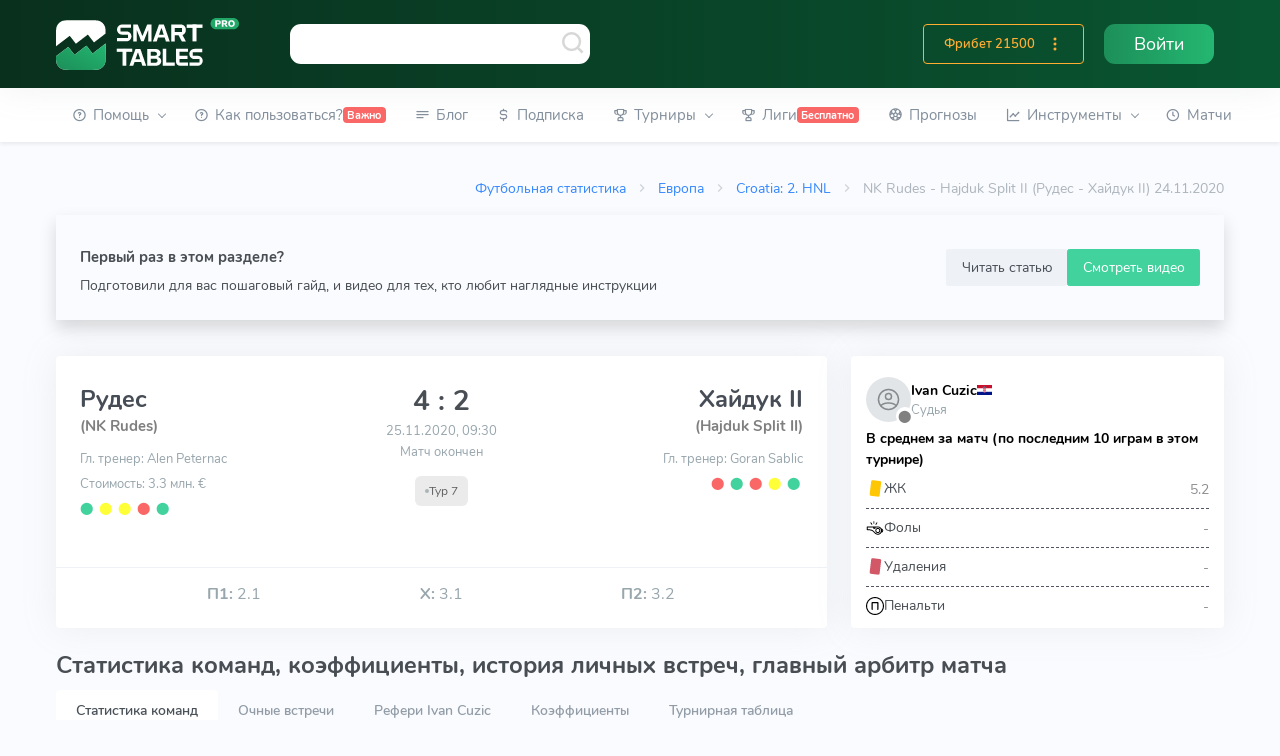

--- FILE ---
content_type: text/html; charset=utf-8
request_url: https://smart-tables.ru/match-center/1806
body_size: 41072
content:
<!doctype html><html data-n-head-ssr lang="ru" data-n-head="%7B%22lang%22:%7B%22ssr%22:%22ru%22%7D%7D"><head ><script src="//code.jivo.ru/widget/SnVaHDKa69" async></script><script type="text/javascript">!function(e,t,c,n,r,a,m){e.ym=e.ym||function(){(e.ym.a=e.ym.a||[]).push(arguments)},e.ym.l=1*new Date;for(var s=0;s<document.scripts.length;s++)if(document.scripts[s].src===n)return;a=t.createElement(c),m=t.getElementsByTagName(c)[0],a.async=1,a.src=n,m.parentNode.insertBefore(a,m)}(window,document,"script","https://mc.yandex.ru/metrika/tag.js"),ym(53473642,"init",{clickmap:!0,trackLinks:!0,accurateTrackBounce:!0,webvisor:!0})</script><meta data-n-head="ssr" charset="utf-8"><meta data-n-head="ssr" name="viewport" content="width=device-width, initial-scale=1"><meta data-n-head="ssr" property="og:title" content="Рудес — Хайдук II 24.11.2020 – статистика личных встреч и прогнозы на матч"><meta data-n-head="ssr" property="twitter:title" content="Рудес — Хайдук II 24.11.2020 – статистика личных встреч и прогнозы на матч"><meta data-n-head="ssr" name="description" content="Статистика матча ⚽Рудес — Хайдук II от 24.11.2020. Результаты 📈 прошлых игр и статистика 🆚 личных встреч. Вся футбольная статистика на одной странице."><meta data-n-head="ssr" property="og:description" content="Статистика матча ⚽Рудес — Хайдук II от 24.11.2020. Результаты 📈 прошлых игр и статистика 🆚 личных встреч. Вся футбольная статистика на одной странице."><meta data-n-head="ssr" property="twitter:description" content="Статистика матча ⚽Рудес — Хайдук II от 24.11.2020. Результаты 📈 прошлых игр и статистика 🆚 личных встреч. Вся футбольная статистика на одной странице."><meta data-n-head="ssr" property="og:image" content="https://smart-tables.ru/images/logo-small.png"><meta data-n-head="ssr" property="twitter:image:src" content="https://smart-tables.ru/images/logo-small.png"><meta data-n-head="ssr" name="viewport" content="width=device-width, initial-scale=1"><title>Рудес — Хайдук II 24.11.2020 – статистика личных встреч и прогнозы на матч</title><link data-n-head="ssr" rel="icon" type="image/png" sizes="32x32" href="/favicon/favicon-32x32.png"><link data-n-head="ssr" rel="manifest" href="/favicon/manifest.json"><link data-n-head="ssr" href="https://mc.yandex.ru/metrika/tag.js" rel="preload" as="script"><link data-n-head="ssr" rel="canonical" href="https://smart-tables.ru/match-center/1806"><script data-n-head="ssr" src="https://www.googletagmanager.com/gtag/js?id=G-2HEZMEWHBL" async></script><link rel="preload" href="/_nuxt/79d6ec8.js" as="script"><link rel="preload" href="/_nuxt/c6891e1.js" as="script"><link rel="preload" href="/_nuxt/f54cff8.js" as="script"><link rel="preload" href="/_nuxt/css/8c7fbbd.css" as="style"><link rel="preload" href="/_nuxt/335f327.js" as="script"><link rel="preload" href="/_nuxt/css/9385db9.css" as="style"><link rel="preload" href="/_nuxt/dd5ac90.js" as="script"><link rel="preload" href="/_nuxt/css/98733e4.css" as="style"><link rel="preload" href="/_nuxt/84dfae7.js" as="script"><link rel="preload" href="/_nuxt/css/84088e7.css" as="style"><link rel="preload" href="/_nuxt/752ebae.js" as="script"><link rel="preload" href="/_nuxt/css/4eae2bb.css" as="style"><link rel="preload" href="/_nuxt/6bc79f6.js" as="script"><link rel="preload" href="/_nuxt/css/af7e450.css" as="style"><link rel="preload" href="/_nuxt/2594b39.js" as="script"><link rel="preload" href="/_nuxt/css/e46630e.css" as="style"><link rel="preload" href="/_nuxt/2fdbe48.js" as="script"><link rel="preload" href="/_nuxt/3a0d0e4.js" as="script"><link rel="stylesheet" href="/_nuxt/css/8c7fbbd.css"><link rel="stylesheet" href="/_nuxt/css/9385db9.css"><link rel="stylesheet" href="/_nuxt/css/98733e4.css"><link rel="stylesheet" href="/_nuxt/css/84088e7.css"><link rel="stylesheet" href="/_nuxt/css/4eae2bb.css"><link rel="stylesheet" href="/_nuxt/css/af7e450.css"><link rel="stylesheet" href="/_nuxt/css/e46630e.css"></head><body data-layout="topnav" data-n-head="%7B%22data-layout%22:%7B%22ssr%22:%22topnav%22%7D%7D"><noscript><div><img src="https://mc.yandex.ru/watch/53473642" style="position:absolute;left:-9999px" alt=""></div></noscript><div data-server-rendered="true" id="__nuxt"><!----><div id="__layout"><div class="wrapper"><div class="content-page"><header class="header" data-v-b8c3ecba><div class="navbar-custom topnav-navbar topnav-navbar-dark" data-v-b8c3ecba><div class="container-fluid flex flex-wrap justify-content-between search-wrap" data-v-b8c3ecba><div class="topnav-logo" data-v-b8c3ecba><a href="/" class="nuxt-link-active" data-v-b8c3ecba><img src="/images/logo.svg" alt="" data-v-b8c3ecba></a></div> <a data-toggle="collapse" data-target="#topnav-menu-content" class="navbar-toggle menu-button" data-v-b8c3ecba><div class="lines" data-v-b8c3ecba><span data-v-b8c3ecba></span> <span data-v-b8c3ecba></span> <span data-v-b8c3ecba></span></div></a> <div class="app-search" data-v-b8c3ecba><div class="awesomplete-input-group input-group awesomplete-input-group-search"><input data-list type="search" placeholder aria-label="Команда или рефери" class="form-control"> <span class="mdi mdi-magnify-search"><img src="/images/search.svg" alt></span> <div class="input-group-append"></div></div></div> <ul class="list-unstyled topbar-right-menu float-right mb-0 d-flex" data-v-b8c3ecba><!----> <li class="dropdown notification-list d-lg-none" data-v-b8c3ecba><div class="app-search-mobile" data-v-0a692884 data-v-b8c3ecba><a data-toggle="dropdown" href="#" role="button" aria-haspopup="false" aria-expanded="false" class="nav-link dropdown-toggle arrow-none" data-v-0a692884><i class="dripicons-search noti-icon" data-v-0a692884></i></a> <div class="dropdown-menu dropdown-menu-animated dropdown-lg p-0" data-v-0a692884><form class="p-3" data-v-0a692884><input data-list type="search" placeholder="Команда или рефери" aria-label="Команда или рефери" class="form-control" data-v-0a692884></form></div></div></li> <!----> <!----> <li class="d-sm-block topbar-dropdown my-auto" data-v-b8c3ecba><a href="/login" class="nav-link-auth right-bar-toggle" data-v-b8c3ecba><span class="text-white" data-v-b8c3ecba>Войти</span></a></li></ul> <div class="d-flex d-sm-none mob-nav-games" data-v-b8c3ecba><div class="w-100 nav-link right-bar-toggle text-center align-items-center justify-content-center d-flex" data-v-b8c3ecba><span class="noti-icon game-type active mr-2" data-v-b8c3ecba><a href="/predictions" data-v-b8c3ecba><span class="text-blue" style="font-size:133%;" data-v-b8c3ecba>Прогнозы</span></a></span></div></div></div></div> <!----></header> <div class="topnav shadow-sm" data-v-617c9e63><div class="container-fluid active" data-v-617c9e63><nav class="navbar navbar-light navbar-expand-lg topnav-menu" data-v-617c9e63><div id="topnav-menu-content" class="collapse navbar-collapse" data-v-617c9e63><ul class="navbar-nav mr-auto mb-2 mb-lg-0" data-v-617c9e63><li class="nav-item dropdown" data-v-617c9e63><a role="button" data-toggle="dropdown" aria-haspopup="true" aria-expanded="false" class="nav-link dropdown-toggle arrow-none" data-v-617c9e63><i class="uil-question-circle mr-1" data-v-617c9e63></i> <span data-v-617c9e63>Помощь</span> <!----> <div class="arrow-down" data-v-617c9e63></div></a> <div class="dropdown-menu" data-v-617c9e63><a href="/faq" class="dropdown-item">
    FAQ
    <!----> <!----></a><a href="/contacts" class="dropdown-item">
    Контакты
    <!----> <!----></a><a href="/glossary" class="dropdown-item">
    Глоссарий
    <!----> <!----></a><a href="/blog/whatissmarttables" class="dropdown-item">
    Ликбез о Smart Tables
    <!----> <!----></a></div></li><li class="nav-item" data-v-617c9e63><a href="/how-to-use" role="button" class="nav-link" style="white-space:nowrap;" data-v-617c9e63><i class="uil-question-circle mr-1" data-v-617c9e63></i> <span data-v-617c9e63>Как пользоваться?</span> <span class="badge badge-danger" data-v-617c9e63>Важно</span></a> <!----></li><li class="nav-item" data-v-617c9e63><a href="/blog" role="button" class="nav-link" style="white-space:nowrap;" data-v-617c9e63><i class="uil-subject mr-1" data-v-617c9e63></i> <span data-v-617c9e63>Блог</span> <span class="badge badge-danger" data-v-617c9e63></span></a> <!----></li><li class="nav-item" data-v-617c9e63><a href="/pricing" role="button" class="nav-link" style="white-space:nowrap;" data-v-617c9e63><i class="uil-dollar-sign mr-1" data-v-617c9e63></i> <span data-v-617c9e63>Подписка</span> <span class="badge badge-danger" data-v-617c9e63></span></a> <!----></li><li class="nav-item dropdown league-nav-item-desktop" data-v-617c9e63><a role="button" data-toggle="dropdown" aria-haspopup="true" aria-expanded="false" class="nav-link dropdown-toggle arrow-none" data-v-617c9e63><i class="uil-trophy mr-1" data-v-617c9e63></i> <span data-v-617c9e63>Турниры</span> <!----> <div class="arrow-down" data-v-617c9e63></div></a> <div aria-labelledby="topnav-components" item="[object Object]" class="dropdown-menu" data-v-a81978e2 data-v-617c9e63><div class="dropdown" data-v-a81978e2><a href="/match-center/1806#" role="button" data-toggle="dropdown" aria-haspopup="true" aria-expanded="false" class="dropdown-item dropdown-toggle arrow-none" data-v-a81978e2>
      Европа
      <div class="arrow-down" data-v-a81978e2></div></a> <div class="dropdown-menu dropdown-menu-leagues" data-v-a81978e2><div class="row" data-v-a81978e2><div class="col-md-6 pr-0 py-2" data-v-a81978e2><a href="/league/England/Premier_League" class="dropdown-item dropdown-item-league" data-v-a81978e2><i title="England Premier League" class="flag-pic flag flag-dj" data-v-eaf32f4a data-v-a81978e2></i>
            England Premier League
          </a> <a href="/league/Spain/La_Liga" class="dropdown-item dropdown-item-league" data-v-a81978e2><i title="Spain La Liga" class="flag-pic flag flag-es" data-v-eaf32f4a data-v-a81978e2></i>
            Spain La Liga
          </a> <a href="/league/Italy/Serie_A" class="dropdown-item dropdown-item-league" data-v-a81978e2><i title="Italy Serie A" class="flag-pic flag flag-it" data-v-eaf32f4a data-v-a81978e2></i>
            Italy Serie A
          </a> <a href="/league/Germany/Bundesliga" class="dropdown-item dropdown-item-league" data-v-a81978e2><i title="Germany Bundesliga" class="flag-pic flag flag-de" data-v-eaf32f4a data-v-a81978e2></i>
            Germany Bundesliga
          </a> <a href="/league/France/Ligue_1" class="dropdown-item dropdown-item-league" data-v-a81978e2><i title="France Ligue 1" class="flag-pic flag flag-fr" data-v-eaf32f4a data-v-a81978e2></i>
            France Ligue 1
          </a> <a href="/league/Russia/Premier_League" class="dropdown-item dropdown-item-league" data-v-a81978e2><i title="Russia Premier League" class="flag-pic flag flag-ru" data-v-eaf32f4a data-v-a81978e2></i>
            Russia Premier League
          </a> <a href="/league/Ukraine/Premier_League" class="dropdown-item dropdown-item-league" data-v-a81978e2><i title="Ukraine Premier League" class="flag-pic flag flag-ua" data-v-eaf32f4a data-v-a81978e2></i>
            Ukraine Premier League
          </a> <a href="/league/England/Championship" class="dropdown-item dropdown-item-league" data-v-a81978e2><i title="England Championship" class="flag-pic flag flag-dj" data-v-eaf32f4a data-v-a81978e2></i>
            England Championship
          </a> <a href="/league/Spain/LaLiga_2" class="dropdown-item dropdown-item-league" data-v-a81978e2><i title="Spain LaLiga 2" class="flag-pic flag flag-es" data-v-eaf32f4a data-v-a81978e2></i>
            Spain LaLiga 2
          </a> <a href="/league/Italy/Serie_B" class="dropdown-item dropdown-item-league" data-v-a81978e2><i title="Italy Serie B" class="flag-pic flag flag-it" data-v-eaf32f4a data-v-a81978e2></i>
            Italy Serie B
          </a> <a href="/league/Germany/Bundesliga_II" class="dropdown-item dropdown-item-league" data-v-a81978e2><i title="Germany Bundesliga II" class="flag-pic flag flag-de" data-v-eaf32f4a data-v-a81978e2></i>
            Germany Bundesliga II
          </a> <a href="/league/France/Ligue_2" class="dropdown-item dropdown-item-league" data-v-a81978e2><i title="France Ligue 2" class="flag-pic flag flag-fr" data-v-eaf32f4a data-v-a81978e2></i>
            France Ligue 2
          </a> <a href="/league/Russia/Football_National_League" class="dropdown-item dropdown-item-league" data-v-a81978e2><i title="Russia Football National League" class="flag-pic flag flag-ru" data-v-eaf32f4a data-v-a81978e2></i>
            Russia Football National League
          </a> <a href="/league/Greece/Super_League" class="dropdown-item dropdown-item-league" data-v-a81978e2><i title="Greece Super League" class="flag-pic flag flag-gr" data-v-eaf32f4a data-v-a81978e2></i>
            Greece Super League
          </a></div> <div class="col-md-6 py-2 drop" data-v-a81978e2><a href="/league/Europe/Champions_League" class="dropdown-item dropdown-item-league" data-v-a81978e2><i title="Europe Champions League" class="flag-pic flag flag-eu" data-v-eaf32f4a data-v-a81978e2></i>
            Europe Champions League
          </a> <a href="/league/Europe/Europa_League" class="dropdown-item dropdown-item-league" data-v-a81978e2><i title="Europe Europa League" class="flag-pic flag flag-eu" data-v-eaf32f4a data-v-a81978e2></i>
            Europe Europa League
          </a> <a href="/league/Austria/Bundesliga" class="dropdown-item dropdown-item-league" data-v-a81978e2><i title="Austria Bundesliga" class="flag-pic flag flag-at" data-v-eaf32f4a data-v-a81978e2></i>
            Austria Bundesliga
          </a> <a href="/league/Sweden/Allsvenskan" class="dropdown-item dropdown-item-league" data-v-a81978e2><i title="Sweden Allsvenskan" class="flag-pic flag flag-se" data-v-eaf32f4a data-v-a81978e2></i>
            Sweden Allsvenskan
          </a> <a href="/league/Turkey/Super_Lig" class="dropdown-item dropdown-item-league" data-v-a81978e2><i title="Turkey Super Lig" class="flag-pic flag flag-tr" data-v-eaf32f4a data-v-a81978e2></i>
            Turkey Super Lig
          </a> <a href="/league/Denmark/Superligaen" class="dropdown-item dropdown-item-league" data-v-a81978e2><i title="Denmark Superligaen" class="flag-pic flag flag-dk" data-v-eaf32f4a data-v-a81978e2></i>
            Denmark Superligaen
          </a> <a href="/league/England/League_One" class="dropdown-item dropdown-item-league" data-v-a81978e2><i title="England League One" class="flag-pic flag flag-dj" data-v-eaf32f4a data-v-a81978e2></i>
            England League One
          </a> <a href="/league/England/League_Two" class="dropdown-item dropdown-item-league" data-v-a81978e2><i title="England League Two" class="flag-pic flag flag-dj" data-v-eaf32f4a data-v-a81978e2></i>
            England League Two
          </a> <a href="/league/Poland/Ekstraklasa" class="dropdown-item dropdown-item-league" data-v-a81978e2><i title="Poland Ekstraklasa" class="flag-pic flag flag-pl" data-v-eaf32f4a data-v-a81978e2></i>
            Poland Ekstraklasa
          </a> <a href="/league/Portugal/Liga_NOS" class="dropdown-item dropdown-item-league" data-v-a81978e2><i title="Portugal Liga NOS" class="flag-pic flag flag-pt" data-v-eaf32f4a data-v-a81978e2></i>
            Portugal Liga NOS
          </a> <a href="/league/Netherlands/Eredivisie" class="dropdown-item dropdown-item-league" data-v-a81978e2><i title="Netherlands Eredivisie" class="flag-pic flag flag-nl" data-v-eaf32f4a data-v-a81978e2></i>
            Netherlands Eredivisie
          </a> <a href="/league/Romania/Liga_I" class="dropdown-item dropdown-item-league" data-v-a81978e2><i title="Romania Liga I" class="flag-pic flag flag-ro" data-v-eaf32f4a data-v-a81978e2></i>
            Romania Liga I
          </a> <a href="/league/Czech_Republic/1._Liga" class="dropdown-item dropdown-item-league" data-v-a81978e2><i title="Czech Republic 1. Liga" class="flag-pic flag flag-cz" data-v-eaf32f4a data-v-a81978e2></i>
            Czech Republic 1. Liga
          </a> <a href="/league/Hungary/NB_I" class="dropdown-item dropdown-item-league" data-v-a81978e2><i title="Hungary NB I" class="flag-pic flag flag-hu" data-v-eaf32f4a data-v-a81978e2></i>
            Hungary NB I
          </a></div></div> <div class="row" data-v-a81978e2><div class="col text-center px-4" data-v-a81978e2><a href="/choose_league/europe" class="btn btn-sm btn-outline-danger btn-block mb-2" data-v-a81978e2>Все лиги
          </a></div></div></div></div> <div class="dropdown" data-v-a81978e2><a href="/match-center/1806#" role="button" data-toggle="dropdown" aria-haspopup="true" aria-expanded="false" class="dropdown-item dropdown-toggle arrow-none" data-v-a81978e2>
      Азия
      <div class="arrow-down" data-v-a81978e2></div></a> <div class="dropdown-menu dropdown-menu-leagues" data-v-a81978e2><div class="row" data-v-a81978e2><div class="col-md-6 pr-0 py-2" data-v-a81978e2><a href="/league/Asia/AFC_Champions_League" class="dropdown-item dropdown-item-league" data-v-a81978e2><i title="AFC Champions League" class="flag-pic flag flag-bj" data-v-eaf32f4a data-v-a81978e2></i>
            AFC Champions League
          </a> <a href="/league/Asia/AFC_Asian_Cup" class="dropdown-item dropdown-item-league" data-v-a81978e2><i title="AFC Asian Cup" class="flag-pic flag flag-bj" data-v-eaf32f4a data-v-a81978e2></i>
            AFC Asian Cup
          </a> <a href="/league/Asia/AFC_Cup" class="dropdown-item dropdown-item-league" data-v-a81978e2><i title="AFC Cup" class="flag-pic flag flag-bj" data-v-eaf32f4a data-v-a81978e2></i>
            AFC Cup
          </a> <a href="/league/Australia/A-League" class="dropdown-item dropdown-item-league" data-v-a81978e2><i title="Australia A-League" class="flag-pic flag flag-au" data-v-eaf32f4a data-v-a81978e2></i>
            Australia A-League
          </a> <a href="/league/Australia/NPL_Victoria" class="dropdown-item dropdown-item-league" data-v-a81978e2><i title="Australia Victoria PL" class="flag-pic flag flag-au" data-v-eaf32f4a data-v-a81978e2></i>
            Australia NPL Victoria
          </a> <a href="/league/Australia/NPL_Brisbane" class="dropdown-item dropdown-item-league" data-v-a81978e2><i title="Australia Brisbane PL" class="flag-pic flag flag-au" data-v-eaf32f4a data-v-a81978e2></i>
            Australia NPL Brisbane PL
          </a> <a href="/league/Australia/NPL_South_Australia" class="dropdown-item dropdown-item-league" data-v-a81978e2><i title="NPL South Australia" class="flag-pic flag flag-au" data-v-eaf32f4a data-v-a81978e2></i>
            Australia NPL South Australia
          </a> <a href="/league/Australia/NPL_Queensland" class="dropdown-item dropdown-item-league" data-v-a81978e2><i title="Australia NPL Queensland" class="flag-pic flag flag-au" data-v-eaf32f4a data-v-a81978e2></i>
            Australia NPL Queensland
          </a> <a href="/league/Japan/Cup" class="dropdown-item dropdown-item-league" data-v-a81978e2><i title="Japan Cup" class="flag-pic flag flag-jp" data-v-eaf32f4a data-v-a81978e2></i>
            Japan Cup
          </a> <a href="/league/Palestine/West_Bank_League" class="dropdown-item dropdown-item-league" data-v-a81978e2><i title="Palestine West Bank League" class="flag-pic flag flag-ps" data-v-eaf32f4a data-v-a81978e2></i>
            Palestine West Bank League
          </a> <a href="/league/Saudi_Arabia/Premier_League" class="dropdown-item dropdown-item-league" data-v-a81978e2><i title="Saudi Arabia Premier League" class="flag-pic flag flag-sa" data-v-eaf32f4a data-v-a81978e2></i>
            Saudi Arabia Premier League
          </a> <a href="/league/Qatar/Stars_League" class="dropdown-item dropdown-item-league" data-v-a81978e2><i title="Qatar Stars League" class="flag-pic flag flag-qa" data-v-eaf32f4a data-v-a81978e2></i>
            Qatar Stars League
          </a></div> <div class="col-md-6 py-2" data-v-a81978e2><a href="/league/China/Super_league" class="dropdown-item dropdown-item-league" data-v-a81978e2><i title="China Super league" class="flag-pic flag flag-cn" data-v-eaf32f4a data-v-a81978e2></i>
            China Super league
          </a> <a href="/league/China/Division_1" class="dropdown-item dropdown-item-league" data-v-a81978e2><i title="China Division 1" class="flag-pic flag flag-cn" data-v-eaf32f4a data-v-a81978e2></i>
            China Division 1
          </a> <a href="/league/China/Cup" class="dropdown-item dropdown-item-league" data-v-a81978e2><i title="China Cup" class="flag-pic flag flag-cn" data-v-eaf32f4a data-v-a81978e2></i>
            China Cup
          </a> <a href="/league/India/Indian_Super_League" class="dropdown-item dropdown-item-league" data-v-a81978e2><i title="India Indian Super League" class="flag-pic flag flag-in" data-v-eaf32f4a data-v-a81978e2></i>
            India Indian Super League
          </a> <a href="/league/India/I-League" class="dropdown-item dropdown-item-league" data-v-a81978e2><i title="India I-League" class="flag-pic flag flag-in" data-v-eaf32f4a data-v-a81978e2></i>
            India I-League
          </a> <a href="/league/Iran/Pro_League" class="dropdown-item dropdown-item-league" data-v-a81978e2><i title="Iran Pro League" class="flag-pic flag flag-ir" data-v-eaf32f4a data-v-a81978e2></i>
            Iran Pro League
          </a> <a href="/league/Japan/J.League" class="dropdown-item dropdown-item-league" data-v-a81978e2><i title="Japan J.League" class="flag-pic flag flag-jp" data-v-eaf32f4a data-v-a81978e2></i>
            Japan J.League
          </a> <a href="/league/Japan/J2-League" class="dropdown-item dropdown-item-league" data-v-a81978e2><i title="Japan J2-League" class="flag-pic flag flag-jp" data-v-eaf32f4a data-v-a81978e2></i>
            Japan J2-League
          </a> <a href="/league/South_Korea/K-League_1" class="dropdown-item dropdown-item-league" data-v-a81978e2><i title="South Korea K-League 1" class="flag-pic flag flag-kr" data-v-eaf32f4a data-v-a81978e2></i>
            South Korea K-League 1
          </a> <a href="/league/Thailand/Premier_League" class="dropdown-item dropdown-item-league" data-v-a81978e2><i title="Thailand Premier League" class="flag-pic flag flag-th" data-v-eaf32f4a data-v-a81978e2></i>
            Thailand Premier League
          </a> <a href="/league/UAE/Premier_League" class="dropdown-item dropdown-item-league" data-v-a81978e2><i title="UAE Premier League" class="flag-pic flag flag-ae" data-v-eaf32f4a data-v-a81978e2></i>
            UAE Premier League
          </a> <a href="/league/Vietnam/V-League" class="dropdown-item dropdown-item-league" data-v-a81978e2><i title="Vietnam V-League" class="flag-pic flag flag-vn" data-v-eaf32f4a data-v-a81978e2></i>
            Vietnam V-League
          </a></div></div> <div class="row" data-v-a81978e2><div class="col text-center px-4" data-v-a81978e2><a href="/choose_league/asia" class="btn btn-sm btn-outline-danger btn-block mb-2" data-v-a81978e2>Все лиги
          </a></div></div></div></div> <div class="dropdown" data-v-a81978e2><a href="/match-center/1806#" role="button" data-toggle="dropdown" aria-haspopup="true" aria-expanded="false" class="dropdown-item dropdown-toggle arrow-none" data-v-a81978e2>
      Америка
      <div class="arrow-down" data-v-a81978e2></div></a> <div class="dropdown-menu dropdown-menu-leagues" data-v-a81978e2><div class="row" data-v-a81978e2><div class="col-md-6 pr-0 py-2" data-v-a81978e2><a href="/league/Argentina/Superliga" class="dropdown-item dropdown-item-league" data-v-a81978e2><i title="Argentina Superliga" class="flag-pic flag flag-ar" data-v-eaf32f4a data-v-a81978e2></i>
            Argentina Superliga
          </a> <a href="/league/Argentina/Cup" class="dropdown-item dropdown-item-league" data-v-a81978e2><i title="Argentina Cup" class="flag-pic flag flag-ar" data-v-eaf32f4a data-v-a81978e2></i>
            Argentina Cup
          </a> <a href="/league/Argentina/Nacional-B" class="dropdown-item dropdown-item-league" data-v-a81978e2><i title="Argentina Nacional-B" class="flag-pic flag flag-ar" data-v-eaf32f4a data-v-a81978e2></i>
            Argentina Nacional-B
          </a> <a href="/league/Argentina/Copa_Diego_Maradona" class="dropdown-item dropdown-item-league" data-v-a81978e2><i title="Argentina Copa Diego Maradona" class="flag-pic flag flag-ar" data-v-eaf32f4a data-v-a81978e2></i>
            Argentina Copa Maradona
          </a> <a href="/league/Bolivia/Division_Profesional" class="dropdown-item dropdown-item-league" data-v-a81978e2><i title="Bolivia Division Profesional" class="flag-pic flag flag-bo" data-v-eaf32f4a data-v-a81978e2></i>
            Bolivia Division Professional
          </a> <a href="/league/Brazil/Serie_A" class="dropdown-item dropdown-item-league" data-v-a81978e2><i title="Brazil Serie A" class="flag-pic flag flag-br" data-v-eaf32f4a data-v-a81978e2></i>
            Brazil Serie A
          </a> <a href="/league/Brazil/Serie_B" class="dropdown-item dropdown-item-league" data-v-a81978e2><i title="Brazil Serie B" class="flag-pic flag flag-br" data-v-eaf32f4a data-v-a81978e2></i>
            Brazil Serie B
          </a> <a href="/league/Brazil/Copa_de_Brasil" class="dropdown-item dropdown-item-league" data-v-a81978e2><i title="Brazil Copa de Brasil" class="flag-pic flag flag-br" data-v-eaf32f4a data-v-a81978e2></i>
            Brazil Copa de Brasil
          </a> <a href="/league/Brazil/Serie_C" class="dropdown-item dropdown-item-league" data-v-a81978e2><i title="Brazil Serie C" class="flag-pic flag flag-br" data-v-eaf32f4a data-v-a81978e2></i>
            Brazil Serie C
          </a> <a href="/league/Chile/Primera_Division" class="dropdown-item dropdown-item-league" data-v-a81978e2><i title="Chile Primera Division" class="flag-pic flag flag-cl" data-v-eaf32f4a data-v-a81978e2></i>
            Chile Primera Division
          </a> <a href="/league/Chile/Cup" class="dropdown-item dropdown-item-league" data-v-a81978e2><i title="Chile Cup" class="flag-pic flag flag-cl" data-v-eaf32f4a data-v-a81978e2></i>
            Chile Cup
          </a></div> <div class="col-md-6 py-2" data-v-a81978e2><a href="/league/Colombia/Primera_A" class="dropdown-item dropdown-item-league" data-v-a81978e2><i title="Colombia Primera A" class="flag-pic flag flag-co" data-v-eaf32f4a data-v-a81978e2></i>
            Colombia Primera A
          </a> <a href="/league/CONCACAF/Champions_League" class="dropdown-item dropdown-item-league" style="font-size:0.95em;" data-v-a81978e2><i title="CONCACAF Champions League" class="flag-pic flag flag-bj" data-v-eaf32f4a data-v-a81978e2></i>
            CONCACAF Champ. League
          </a> <a href="/league/Costa_Rica/Primera_Division" class="dropdown-item dropdown-item-league" style="font-size:0.95em;" data-v-a81978e2><i title="Costa Rica Primera Division" class="flag-pic flag flag-cr" data-v-eaf32f4a data-v-a81978e2></i>
            Costa Rica Primera Division
          </a> <a href="/league/Mexico/Liga_MX" class="dropdown-item dropdown-item-league" data-v-a81978e2><i title="Mexico Liga MX" class="flag-pic flag flag-mx" data-v-eaf32f4a data-v-a81978e2></i>
            Mexico Liga MX
          </a> <a href="/league/Mexico/Cup" class="dropdown-item dropdown-item-league" data-v-a81978e2><i title="Mexico Cup" class="flag-pic flag flag-mx" data-v-eaf32f4a data-v-a81978e2></i>
            Mexico Cup
          </a> <a href="/league/Paraguay/Division_Profesional" class="dropdown-item dropdown-item-league" data-v-a81978e2><i title="Paraguay Division Profesional" class="flag-pic flag flag-py" data-v-eaf32f4a data-v-a81978e2></i>
            Paraguay Division Prof.
          </a> <a href="/league/Peru/Primera_Division" class="dropdown-item dropdown-item-league" data-v-a81978e2><i title="Peru Primera Division" class="flag-pic flag flag-pe" data-v-eaf32f4a data-v-a81978e2></i>
            Peru Primera Division
          </a> <a href="/league/South_America/Libertadores" class="dropdown-item dropdown-item-league" data-v-a81978e2><i title="Copa Libertadores" class="flag-pic flag flag-bj" data-v-eaf32f4a data-v-a81978e2></i>
            Copa Libertadores
          </a> <a href="/league/South_America/Copa_Sudamericana" class="dropdown-item dropdown-item-league" data-v-a81978e2><i title="Copa Sudamericana" class="flag-pic flag flag-bj" data-v-eaf32f4a data-v-a81978e2></i>
            Copa Sudamericana
          </a> <a href="/league/USA/Major_League_Soccer" class="dropdown-item dropdown-item-league" data-v-a81978e2><i title="USA Major League Soccer" class="flag-pic flag flag-us" data-v-eaf32f4a data-v-a81978e2></i>
            USA Major League Soccer
          </a> <a href="/league/Venezuela/Primera_Division" class="dropdown-item dropdown-item-league" style="font-size:0.95em;" data-v-a81978e2><i title="Venezuela Primera Division" class="flag-pic flag flag-ve" data-v-eaf32f4a data-v-a81978e2></i>
            Venezuela Primera Division
          </a></div></div> <div class="row" data-v-a81978e2><div class="col text-center px-4" data-v-a81978e2><a href="/choose_league/america" class="btn btn-sm btn-outline-danger btn-block mb-2" data-v-a81978e2>Все лиги
          </a></div></div></div></div> <div class="dropdown" data-v-a81978e2><a href="/match-center/1806#" role="button" data-toggle="dropdown" aria-haspopup="true" aria-expanded="false" class="dropdown-item dropdown-toggle arrow-none" data-v-a81978e2>
      Сборные
      <div class="arrow-down" data-v-a81978e2></div></a> <div class="dropdown-menu dropdown-menu-leagues" data-v-a81978e2><div class="row" data-v-a81978e2><div class="col-md-6 pr-0 py-2" data-v-a81978e2><a href="/league/Africa/Cup_of_Nations" class="dropdown-item dropdown-item-league" data-v-a81978e2><i title="Africa Cup of Nations" class="flag-pic flag flag-bj" data-v-eaf32f4a data-v-a81978e2></i>
            Africa Cup of Nations
          </a> <a href="/league/Africa/World_Cup_Qualification" class="dropdown-item dropdown-item-league" data-v-a81978e2><i title="Africa World Cup Qual." class="flag-pic flag flag-bj" data-v-eaf32f4a data-v-a81978e2></i>
            Africa World Cup Qual.
          </a> <a href="/league/Africa/CECAFA_Championship" class="dropdown-item dropdown-item-league" data-v-a81978e2><i title="Africa CECAFA Championship" class="flag-pic flag flag-bj" data-v-eaf32f4a data-v-a81978e2></i>
            Africa CECAFA Championship
          </a> <a href="/league/Central_America/World_Cup_Qualification" class="dropdown-item dropdown-item-league" data-v-a81978e2><i title="Central America World Cup Qual." class="flag-pic flag flag-bj" data-v-eaf32f4a data-v-a81978e2></i>
            Central
            America World Cup Qual.
          </a> <a href="/league/Asia/AFC_Asian_Cup" class="dropdown-item dropdown-item-league" data-v-a81978e2><i title=" Asia AFC Cup" class="flag-pic flag flag-bj" data-v-eaf32f4a data-v-a81978e2></i>
            Asia AFC Cup
          </a> <a href="/league/Europe/EURO_U21" class="dropdown-item dropdown-item-league" data-v-a81978e2><i title="Europe EURO U21" class="flag-pic flag flag-eu" data-v-eaf32f4a data-v-a81978e2></i>
            Europe EURO U21
          </a> <a href="/league/Europe/EURO" class="dropdown-item dropdown-item-league" data-v-a81978e2><i title="EURO" class="flag-pic flag flag-eu" data-v-eaf32f4a data-v-a81978e2></i>
            EURO
          </a></div> <div class="col-md-6 py-2" data-v-a81978e2><a href="/league/International/World_Cup" class="dropdown-item dropdown-item-league" data-v-a81978e2><i title="World Cup" class="flag-pic flag flag-bj" data-v-eaf32f4a data-v-a81978e2></i>
            World Cup
          </a> <a href="/league/Europe/Nations_League" class="dropdown-item dropdown-item-league" data-v-a81978e2><i title="Nations League" class="flag-pic flag flag-eu" data-v-eaf32f4a data-v-a81978e2></i>
            Nations League
          </a> <a href="/league/International/World_Cup_U20" class="dropdown-item dropdown-item-league" data-v-a81978e2><i title="World Cup U20" class="flag-pic flag flag-bj" data-v-eaf32f4a data-v-a81978e2></i>
            World Cup U20
          </a> <a href="/league/International/World_Cup_Women" class="dropdown-item dropdown-item-league" data-v-a81978e2><i title="World Cup Women" class="flag-pic flag flag-bj" data-v-eaf32f4a data-v-a81978e2></i>
            World Cup Women
          </a> <a href="/league/International/Friendlies" class="dropdown-item dropdown-item-league" data-v-a81978e2><i title="Friendlies" class="flag-pic flag flag-bj" data-v-eaf32f4a data-v-a81978e2></i>
            Friendlies
          </a> <a href="/league/South_America/Copa_America" class="dropdown-item dropdown-item-league" data-v-a81978e2><i title="Copa America" class="flag-pic flag flag-bj" data-v-eaf32f4a data-v-a81978e2></i>
            Copa America
          </a> <a href="/league/South_America/World_Cup_Qualification" class="dropdown-item dropdown-item-league" data-v-a81978e2><i title="South America World Cup Qual." class="flag-pic flag flag-bj" data-v-eaf32f4a data-v-a81978e2></i>
            South America WC Qual.
          </a></div></div> <div class="row" data-v-a81978e2><div class="col text-center px-4" data-v-a81978e2><a href="/choose_league/nationals" class="btn btn-sm btn-outline-danger btn-block mb-2" data-v-a81978e2>Все лиги
          </a></div></div></div></div> <div class="dropdown" data-v-a81978e2><a href="/match-center/1806#" role="button" data-toggle="dropdown" aria-haspopup="true" aria-expanded="false" class="dropdown-item dropdown-toggle arrow-none" data-v-a81978e2>
      Африка
      <div class="arrow-down" data-v-a81978e2></div></a> <div class="dropdown-menu dropdown-menu-leagues" data-v-a81978e2><div class="row" data-v-a81978e2><div class="col-md-6 pr-0 py-2" data-v-a81978e2><a href="/league/Africa/Champions_League" class="dropdown-item dropdown-item-league" data-v-a81978e2><i title="Africa Cup of Nations" class="flag-pic flag flag-bj" data-v-eaf32f4a data-v-a81978e2></i>
            Africa Champions League
          </a> <a href="/league/Africa/Confederations_Cup" class="dropdown-item dropdown-item-league" data-v-a81978e2><i title="Africa Confederations Cup" class="flag-pic flag flag-bj" data-v-eaf32f4a data-v-a81978e2></i>
            Africa Confederations Cup
          </a> <a href="/league/Egypt/Division_1" class="dropdown-item dropdown-item-league" data-v-a81978e2><i title="Egypt Division 1" class="flag-pic flag flag-eg" data-v-eaf32f4a data-v-a81978e2></i>
            Egypt Division 1
          </a> <a href="/league/Morocco/GNF_1" class="dropdown-item dropdown-item-league" data-v-a81978e2><i title="Morocco GNF 1" class="flag-pic flag flag-ma" data-v-eaf32f4a data-v-a81978e2></i>
            Morocco GNF 1
          </a></div> <div class="col-md-6 py-2" data-v-a81978e2><a href="/league/Nigeria/Premier_League" class="dropdown-item dropdown-item-league" data-v-a81978e2><i title="Nigeria Premier League" class="flag-pic flag flag-ng" data-v-eaf32f4a data-v-a81978e2></i>
            Nigeria Premier League
          </a> <a href="/league/South_Africa/Premier_League" class="dropdown-item dropdown-item-league" style="font-size:0.95em;" data-v-a81978e2><i title="South Africa Premier League" class="flag-pic flag flag-za" data-v-eaf32f4a data-v-a81978e2></i>
            South Africa Premier League
          </a> <a href="/league/Uganda/Premier_League" class="dropdown-item dropdown-item-league" data-v-a81978e2><i title="Uganda Premier League" class="flag-pic flag flag-ug" data-v-eaf32f4a data-v-a81978e2></i>
            Uganda Premier League
          </a></div></div> <div class="row" data-v-a81978e2><div class="col text-center px-4" data-v-a81978e2><a href="/choose_league/africa" class="btn btn-sm btn-outline-danger btn-block mb-2" data-v-a81978e2>Все лиги
          </a></div></div></div></div></div></li><li class="nav-item dropdown league-nav-item-mobile" data-v-617c9e63><a role="button" data-toggle="dropdown" aria-haspopup="true" aria-expanded="false" class="nav-link dropdown-toggle arrow-none" data-v-617c9e63><i class="uil-trophy mr-1" data-v-617c9e63></i> <span data-v-617c9e63>Турниры</span> <!----> <div class="arrow-down" data-v-617c9e63></div></a> <div class="dropdown-menu" data-v-617c9e63><a href="/choose_league/europe" class="dropdown-item">
    Европа
    <!----> <!----></a><a href="/choose_league/asia" class="dropdown-item">
    Азия
    <!----> <!----></a><a href="/choose_league/america" class="dropdown-item">
    Америка
    <!----> <!----></a><a href="/choose_league/nationals" class="dropdown-item">
    Сборные
    <!----> <!----></a><a href="/choose_league/africa" class="dropdown-item">
    Африка
    <!----> <!----></a></div></li><li class="nav-item" data-v-617c9e63><a href="/choose_league/free" role="button" class="nav-link" style="white-space:nowrap;" data-v-617c9e63><i class="uil-trophy mr-1" data-v-617c9e63></i> <span data-v-617c9e63>Лиги</span> <span class="badge badge-danger" data-v-617c9e63>Бесплатно</span></a> <!----></li><li class="nav-item" data-v-617c9e63><a href="/predictions" role="button" class="nav-link" style="white-space:nowrap;" data-v-617c9e63><i class="uil-football mr-1" data-v-617c9e63></i> <span data-v-617c9e63>Прогнозы</span> <span class="badge badge-danger" data-v-617c9e63></span></a> <!----></li><li class="nav-item dropdown" data-v-617c9e63><a role="button" data-toggle="dropdown" aria-haspopup="true" aria-expanded="false" class="nav-link dropdown-toggle arrow-none" data-v-617c9e63><i class="uil-chart-line mr-1" data-v-617c9e63></i> <span data-v-617c9e63>Инструменты</span> <!----> <div class="arrow-down" data-v-617c9e63></div></a> <div class="dropdown-menu" data-v-617c9e63><a href="/home-blanks" class="dropdown-item">
    Домашние заготовки
    <!----> <!----></a><a href="/trends" class="dropdown-item">
    Поиск трендов
    <!----> <!----></a><a href="/match-trends" class="dropdown-item">
    Поиск трендовых матчей
    <!----> <!----></a><a href="/best-leagues-for" class="dropdown-item">
    Лучшие лиги для
    <!----> <!----></a><a href="/streaks" class="dropdown-item">
    Серии
    <!----> <!----></a><a href="/team" class="dropdown-item">
    Статистика команд
    <!----> <span class="badge badge-danger">FREE</span></a><a href="/referee" class="dropdown-item">
    Статистика рефери
    <!----> <span class="badge badge-danger">FREE</span></a></div></li><li class="nav-item" data-v-617c9e63><a href="/" role="button" class="nav-link nuxt-link-active" style="white-space:nowrap;" data-v-617c9e63><i class="uil-clock mr-1" data-v-617c9e63></i> <span data-v-617c9e63>Матчи</span> <span class="badge badge-danger" data-v-617c9e63></span></a> <!----></li></ul></div></nav></div></div> <main class="mt-3 pb-5"><div class="container-fluid" data-v-f18d2f54><div class="page-header" data-v-f18d2f54><div class="row"><div class="col-12"><div class="page-title-box"><div class="page-title-right"><ol class="breadcrumb m-0" data-v-f18d2f54><li class="breadcrumb-item"><a href="/" class="nuxt-link-active">Футбольная статистика</a></li> <li class="breadcrumb-item"><a href="/choose_league/Europe">Европа</a></li><li class="breadcrumb-item"><a href="/league/Croatia/2._HNL">Croatia: 2. HNL</a></li> <li class="breadcrumb-item active"><h1 class="d-inline font-weight-normal font-base">NK Rudes - Hajduk Split II (Рудес - Хайдук II) 24.11.2020</h1></li></ol></div> </div></div></div> <!----> <!----></div> <div class="row mb-4" data-v-3aed7660 data-v-f18d2f54><div class="col-12" data-v-3aed7660><div class="d-flex justify-content-between card-body shadow flex-row" style="position: relative" data-v-3aed7660><div class="d-flex flex-column justify-content-center align-items-start" style="margin: 0px" data-v-3aed7660><span class="h5" data-v-3aed7660>Первый раз в этом разделе?</span> <p style="margin: 0px" data-v-3aed7660>Подготовили для вас пошаговый гайд, и видео для тех, кто любит наглядные инструкции</p></div> <div class="d-flex flex-row bookmakers-block__actions" style="gap: 8px" data-v-3aed7660><a target="_blank" href="/blog/matchpage" class="btn btn-light m-auto d-flex flex-column justify-content-center bookmakers-block__actions-btn" data-v-3aed7660><span data-v-3aed7660>Читать статью</span></a> <a target="_blank" href="/blog/video-matchanalysis" class="btn btn-success m-auto d-flex flex-column justify-content-center bookmakers-block__actions-btn" data-v-3aed7660><span data-v-3aed7660>Смотреть видео</span></a></div> <!----></div></div></div> <div class="row" data-v-62e297a0 data-v-f18d2f54><div class="col-lg-8 block-info-wrap" data-v-62e297a0><div class="w-100 card" data-v-62e297a0><div class="match-block" data-v-62e297a0><div class="media" data-v-62e297a0><div class="d-none d-xl-block -home" data-v-91418494 data-v-62e297a0><img src="https://cdn.smart-tables.ru/public/teams/NK_Rudes-logo.png" alt="Team Flag Logo" class="card-team-image" data-v-91418494></div> <div class="media-body" data-v-62e297a0><div class="d-flex flex-column" data-v-62e297a0><h2 class="h3 my-1" data-v-62e297a0><a href="/team/nk_rudes" class="text-dark" data-v-62e297a0>
                  Рудес
                </a></h2> <h5 class="mt-0" data-v-62e297a0><a href="/team/nk_rudes" class="text-black-50" data-v-62e297a0>
                  (NK Rudes)
                </a></h5></div> <p class="font-13 text-muted my-1" data-v-62e297a0>Гл. тренер: Alen Peternac</p> <p class="font-13 text-muted my-1" data-v-62e297a0>
              Стоимость: 3.3 млн. €
            </p> <p class="team-form" data-v-62e297a0><span class="mr-1 text-success" data-v-62e297a0><a href="/finished/541320" class="text-decoration-none" data-v-62e297a0>⬤</a></span><span class="mr-1 text-draw" data-v-62e297a0><a href="/finished/542250" class="text-decoration-none" data-v-62e297a0>⬤</a></span><span class="mr-1 text-draw" data-v-62e297a0><a href="/finished/543852" class="text-decoration-none" data-v-62e297a0>⬤</a></span><span class="mr-1 text-danger" data-v-62e297a0><a href="/finished/545075" class="text-decoration-none" data-v-62e297a0>⬤</a></span><span class="mr-1 text-success" data-v-62e297a0><a href="/finished/546919" class="text-decoration-none" data-v-62e297a0>⬤</a></span></p> <!----></div></div> <div class="px-xs-1 text-center w-33" data-v-62e297a0><h4 class="my-1 font-28" data-v-62e297a0>
            4 : 2
          </h4> <div data-v-62e297a0><div class="font-13 text-muted mb-0" data-v-62e297a0>
              25.11.2020, 09:30
            </div> <!----> <span class="font-13 text-muted mb-0" data-v-62e297a0>
              Матч окончен
              <!----></span></div> <!----> <div class="tournament-block" data-v-62e297a0><!----> <span class="dot" data-v-62e297a0></span> <p data-v-62e297a0>Тур 7</p> <!----> <!----></div> <div class="match-additional-info" data-v-62e297a0><!----> <!----></div></div> <div class="text-right media" data-v-62e297a0><div class="media-body" data-v-62e297a0><div class="d-flex flex-column" data-v-62e297a0><h2 class="h3 my-1" data-v-62e297a0><a href="/team/hajduk_split_ii" class="text-dark" data-v-62e297a0>
                  Хайдук II
                </a></h2> <h5 class="mt-0" data-v-62e297a0><a href="/team/hajduk_split_ii" class="text-black-50" data-v-62e297a0>
                  (Hajduk Split II)
                </a></h5></div> <p class="font-13 text-muted my-1" data-v-62e297a0>Гл. тренер: Goran Sablic</p> <!----> <p class="team-form" data-v-62e297a0><span class="ml-1 text-danger" data-v-62e297a0><a href="/finished/226439" class="text-decoration-none" data-v-62e297a0>⬤</a></span><span class="ml-1 text-success" data-v-62e297a0><a href="/finished/227617" class="text-decoration-none" data-v-62e297a0>⬤</a></span><span class="ml-1 text-danger" data-v-62e297a0><a href="/finished/228249" class="text-decoration-none" data-v-62e297a0>⬤</a></span><span class="ml-1 text-draw" data-v-62e297a0><a href="/finished/228833" class="text-decoration-none" data-v-62e297a0>⬤</a></span><span class="ml-1 text-success" data-v-62e297a0><a href="/finished/229325" class="text-decoration-none" data-v-62e297a0>⬤</a></span> 
            </p> <!----></div> <div class="d-none d-xl-block -away" data-v-91418494 data-v-62e297a0><div class="card-team-image" data-v-91418494><svg width="50" height="50" viewBox="0 0 180 180" fill="none" xmlns="http://www.w3.org/2000/svg" data-v-91418494><path d="M87.2762 19.2226C81.6544 22.0678 73.0379 25.8213 67.583 27.802C61.3266 30.0563 55.0145 31.7853 48.4241 33.0438C47.0771 33.3064 39.9412 34.4773 33.4622 35.5169C31.9036 35.7577 30.4898 36.0422 30.3228 36.1297L30 36.2939V38.5044C30 42.3564 30.6679 57.425 31.1689 65.0633C31.3582 67.821 31.9593 75.1201 32.0706 75.8423C32.3601 77.8887 33.696 84.0934 34.5754 87.5295C36.5236 95.135 38.2602 100.256 41.3105 107.38C42.8802 111.046 44.3497 113.76 47.7896 119.341C50.3278 123.434 52.1758 126.115 55.2706 130.175C59.1892 135.296 63.5753 139.761 69.9319 145.068C77.1346 151.098 78.1143 151.853 81.2981 153.713C82.4225 154.381 83.7918 155.213 84.3595 155.574C85.5507 156.351 88.7234 157.905 89.4582 158.08C89.948 158.2 90.0259 158.178 91.0724 157.752C93.1207 156.898 94.8463 156.044 95.9595 155.322C96.5718 154.939 98.0079 154.064 99.1545 153.385C101.926 151.755 103.808 150.31 110.098 145.014C114.317 141.457 114.818 140.987 118.024 137.693C122.221 133.381 122.944 132.528 126.674 127.461C129.68 123.379 131.383 120.753 134.711 115.128C137.495 110.401 140.166 104.371 142.682 97.1267C144.586 91.6223 147.224 80.5588 147.937 75.0763C148.705 69.2108 149.595 53.3104 149.963 39.0078C150.03 36.3267 150.018 36.1954 149.829 36.1297C149.172 35.9437 144.374 35.0901 140.767 34.532C135.847 33.7551 131.06 32.9125 128.577 32.3872C121.453 30.8552 114.528 28.6994 107.426 25.7994C103.051 24.0157 97.2954 21.4331 92.9983 19.3211C89.8478 17.7672 90.1484 17.7672 87.2762 19.2226Z" fill="#BCBEC0" data-v-91418494></path> <rect x="41.2156" y="134.5" width="150" height="12" rx="6" transform="rotate(-45 41.2156 134.5)" fill="#D1D3D4" data-v-91418494></rect></svg></div></div></div></div> <div class="odds odds-cols card-footer text-muted" data-v-5f8b8823 data-v-62e297a0><!----> <a href="#" target="_blank" rel="noopener" class="not-active" style="font-size:1.1em;" data-v-5f8b8823><span data-v-5f8b8823>П1:</span> 2.1
  </a><a href="#" target="_blank" rel="noopener" class="not-active" style="font-size:1.1em;" data-v-5f8b8823><span data-v-5f8b8823>Х:</span> 3.1
  </a><a href="#" target="_blank" rel="noopener" class="not-active" style="font-size:1.1em;" data-v-5f8b8823><span data-v-5f8b8823>П2:</span> 3.2
  </a></div></div></div> <div class="col-lg-4 referee-wrap" data-v-003e5788 data-v-62e297a0><div class="card referee-container" data-v-003e5788><div data-v-003e5788><div class="row" data-v-003e5788><div class="col text-left pl-3 pl-lg-2" data-v-003e5788><div class="my-1 referee-info" data-v-003e5788><div class="img-placeholder" data-v-003e5788><svg width="25" height="25" viewBox="0 0 25 25" fill="none" xmlns="http://www.w3.org/2000/svg" class="user-icon" data-v-4de1c530 data-v-003e5788><path d="M12.5 2.5C6.97715 2.5 2.5 6.97715 2.5 12.5C2.5 18.0228 6.97715 22.5 12.5 22.5C18.0228 22.5 22.5 18.0228 22.5 12.5C22.5 6.97715 18.0228 2.5 12.5 2.5Z" stroke="#858A8F" stroke-width="1.5" stroke-linecap="round" stroke-linejoin="round" data-v-4de1c530></path> <path d="M4.771 18.8457C4.771 18.8457 7.00002 16 12.5 16C18 16 20.2291 18.8457 20.2291 18.8457" stroke="#858A8F" stroke-width="1.5" stroke-linecap="round" stroke-linejoin="round" data-v-4de1c530></path> <path d="M12.5 12.5C14.1569 12.5 15.5 11.1569 15.5 9.5C15.5 7.84315 14.1569 6.5 12.5 6.5C10.8431 6.5 9.5 7.84315 9.5 9.5C9.5 11.1569 10.8431 12.5 12.5 12.5Z" stroke="#858A8F" stroke-width="1.5" stroke-linecap="round" stroke-linejoin="round" data-v-4de1c530></path></svg> <div class="tooltip" data-v-003e5788><span class="small referee-color--1" data-v-003e5788>⬤</span></div></div> <div class="referee-name-block" data-v-003e5788><div class="name-wrap" data-v-003e5788><a href="/referee/ivan_cuzic" class="name" data-v-003e5788>
                  Ivan Cuzic
                </a> <img src="https://cdn.smart-tables.ru/public/countries/Croatia.png" alt="Хорватия" class="country-flag" data-v-003e5788></div> <span class="font-13 text-muted font-weight-normal" data-v-003e5788>Судья</span></div></div></div></div></div> <div class="referee-stat-block" data-v-003e5788><h6 data-v-003e5788>В среднем за матч (по последним 10 играм в этом турнире)</h6> <div class="stats-container" data-v-003e5788><div class="referee-stat" data-v-003e5788><div class="stat-title" data-v-003e5788><svg width="18" height="18" viewBox="0 0 9 13" fill="none" xmlns="http://www.w3.org/2000/svg" data-v-5976cd49 data-v-003e5788><rect x="1.88525" width="7.2525" height="11.3664" rx="1" transform="rotate(7 1.88525 0)" fill="#FFC604" data-v-5976cd49></rect></svg> <p data-v-003e5788>ЖК</p></div> <p class="stat" data-v-003e5788>5.2</p></div><div class="referee-stat" data-v-003e5788><div class="stat-title" data-v-003e5788><svg width="18" height="18" viewBox="0 0 14 12" fill="none" xmlns="http://www.w3.org/2000/svg" data-v-7c38592a data-v-003e5788><path fill-rule="evenodd" clip-rule="evenodd" d="M6.1316 0.75C6.3387 0.75 6.5066 0.917893 6.5066 1.125V2.34375C6.5066 2.55086 6.3387 2.71875 6.1316 2.71875C5.92449 2.71875 5.7566 2.55086 5.7566 2.34375V1.125C5.7566 0.917893 5.92449 0.75 6.1316 0.75ZM3.55929 1.62276C3.73311 1.51017 3.9653 1.5598 4.0779 1.73362L4.86738 2.95237C4.97998 3.1262 4.93035 3.35839 4.75652 3.47099C4.5827 3.58358 4.35051 3.53395 4.23791 3.36013L3.44843 2.14138C3.33583 1.96755 3.38546 1.73536 3.55929 1.62276ZM8.7039 1.62276C8.87773 1.73536 8.92736 1.96755 8.81476 2.14138L8.02528 3.36013C7.91268 3.53395 7.68049 3.58358 7.50667 3.47099C7.33285 3.35839 7.28321 3.1262 7.39581 2.95237L8.18529 1.73362C8.29789 1.5598 8.53008 1.51017 8.7039 1.62276ZM0.629047 5.18678C0.629446 4.97995 0.797222 4.8125 1.00405 4.8125H9.16303C10.0976 4.8125 10.9165 5.12609 11.5043 5.68755C11.7387 5.91144 11.9327 6.17139 12.0815 6.4604C12.8228 6.58984 13.375 7.25188 13.375 8.03125C13.375 8.83754 12.784 9.51826 12.004 9.61359C11.4593 10.5915 10.4298 11.25 9.15169 11.25C8.5446 11.25 7.92171 11.0069 7.35488 10.6351C6.78445 10.261 6.24588 9.7408 5.80129 9.14546C5.06001 8.15283 3.53665 7.66314 1 7.66314C0.900419 7.66314 0.804926 7.62353 0.73458 7.55305C0.664233 7.48256 0.624809 7.387 0.625001 7.28741L0.629047 5.18678ZM12.3563 8.65902C12.5201 8.5062 12.625 8.28404 12.625 8.03125C12.625 7.79688 12.5348 7.58883 12.3911 7.43797C12.4153 7.60303 12.4277 7.77319 12.4277 7.94767C12.4277 8.19178 12.4032 8.42982 12.3563 8.65902ZM1.37832 5.5625L1.37572 6.91671C3.7454 6.9627 5.47684 7.45755 6.40222 8.6967C6.80101 9.23071 7.27747 9.68745 7.76619 10.008C8.25852 10.3309 8.73891 10.5 9.15169 10.5C10.6335 10.5 11.6777 9.37522 11.6777 7.94767C11.6777 7.23112 11.4171 6.64142 10.9862 6.2299C10.5542 5.81718 9.92824 5.5625 9.16303 5.5625H7.29607V6.40625C7.29607 6.52737 7.23757 6.64103 7.13901 6.71142C7.04044 6.78181 6.91395 6.80026 6.79939 6.76096L5.61517 6.35471C5.46363 6.30272 5.36186 6.16021 5.36186 6V5.5625H1.37832ZM6.11186 5.5625V5.73219L6.54607 5.88115V5.5625H6.11186ZM9.21048 6.7C8.55564 6.7 8.00652 7.2494 8.00652 7.95C8.00652 8.65059 8.55564 9.2 9.21048 9.2C9.86531 9.2 10.4144 8.65059 10.4144 7.95C10.4144 7.2494 9.86531 6.7 9.21048 6.7ZM7.25652 7.95C7.25652 6.85566 8.12125 5.95 9.21048 5.95C10.2997 5.95 11.1644 6.85566 11.1644 7.95C11.1644 9.04433 10.2997 9.95 9.21048 9.95C8.12125 9.95 7.25652 9.04433 7.25652 7.95Z" fill="black" data-v-7c38592a></path></svg> <p data-v-003e5788>Фолы</p></div> <p class="stat" data-v-003e5788>-</p></div><div class="referee-stat" data-v-003e5788><div class="stat-title" data-v-003e5788><svg width="18" height="18" viewBox="0 0 9 13" fill="none" xmlns="http://www.w3.org/2000/svg" data-v-fab63652 data-v-003e5788><rect x="1.88521" width="7.2525" height="11.3664" rx="1" transform="rotate(7 1.88521 0)" fill="#D25867" data-v-fab63652></rect></svg> <p data-v-003e5788>Удаления</p></div> <p class="stat" data-v-003e5788>-</p></div><div class="referee-stat" data-v-003e5788><div class="stat-title" data-v-003e5788><svg width="18" height="18" viewBox="0 0 12 12" fill="none" xmlns="http://www.w3.org/2000/svg" data-v-9e665092 data-v-003e5788><path d="M4.12693 3.33746C3.89911 3.33746 3.71443 3.52215 3.71443 3.74996V8.24996C3.71443 8.47778 3.89911 8.66246 4.12693 8.66246C4.35475 8.66246 4.53943 8.47778 4.53943 8.24996V4.16246H7.46443V8.24996C7.46443 8.47778 7.64911 8.66246 7.87693 8.66246C8.10475 8.66246 8.28943 8.47778 8.28943 8.24996V3.74996C8.28943 3.52215 8.10475 3.33746 7.87693 3.33746H4.12693Z" fill="black" data-v-9e665092></path> <path fill-rule="evenodd" clip-rule="evenodd" d="M12.0053 6C12.0053 9.31371 9.31901 12 6.00531 12C2.6916 12 0.00530497 9.31371 0.00530497 6C0.00530497 2.68629 2.6916 0 6.00531 0C9.31901 0 12.0053 2.68629 12.0053 6ZM11.272 6C11.272 8.9087 8.91401 11.2667 6.00531 11.2667C3.09661 11.2667 0.738638 8.9087 0.738638 6C0.738638 3.0913 3.09661 0.733333 6.00531 0.733333C8.91401 0.733333 11.272 3.0913 11.272 6Z" fill="black" data-v-9e665092></path></svg> <p data-v-003e5788>Пенальти</p></div> <p class="stat" data-v-003e5788>-</p></div></div></div></div></div> <div class="col-12" data-v-62e297a0><h2 class="h3 mb-2 mt-0" data-v-62e297a0>Статистика команд, коэффициенты, история личных встреч, главный арбитр матча</h2></div></div> <div class="constructor-content" data-v-f18d2f54><div class="row"><div class="col-lg-12"><ul class="nav nav-tabs nav-bordered mb-3"><li class="nav-item"><a class="nav-link accent-hvr cursor-pointer active"><span>Статистика команд</span> <!----> <!----></a></li><li class="nav-item"><a class="nav-link accent-hvr cursor-pointer"><span>Очные встречи</span> <!----> <!----></a></li><li class="nav-item"><a class="nav-link accent-hvr cursor-pointer"><span>Рефери Ivan Cuzic</span> <!----> <!----></a></li><li class="nav-item"><a class="nav-link accent-hvr cursor-pointer"><span>Коэффициенты</span> <!----> <!----></a></li><li class="nav-item"><a class="nav-link accent-hvr cursor-pointer"><span>Турнирная таблица</span> <!----> <!----></a></li></ul></div></div> <div class="constructed-teams"><div class="row"><div class="col-lg-12"><!----></div></div> <div class="row"><!----> <div class="col-lg-6"><div class="card" data-v-2fd9de86><div class="card-body" data-v-2fd9de86><table class="d-none d-md-table table matches table-sm table-bordered mb-4" data-v-2fd9de86><thead class="thead-light" data-v-2fd9de86><tr data-v-2fd9de86><th class="text-center align-middle cursor-help" data-v-2fd9de86>
            В
          </th><th class="text-center align-middle cursor-help" data-v-2fd9de86>
            Н
          </th><th class="text-center align-middle cursor-help" data-v-2fd9de86>
            П
          </th><th class="text-center align-middle" data-v-2fd9de86>
            Ср. разница
          </th><th class="text-center align-middle cursor-help" data-v-2fd9de86>
            Макс
          </th><th class="text-center align-middle cursor-help" data-v-2fd9de86>
            Мин
          </th><th class="text-center align-middle cursor-help" data-v-2fd9de86>
            Макс ИТ
          </th><th class="text-center align-middle cursor-help" data-v-2fd9de86>
            Мин ИТ
          </th><th class="text-center align-middle cursor-help" data-v-2fd9de86>
            Макс ИТ Соп
          </th><th class="text-center align-middle cursor-help" data-v-2fd9de86>
            Мин ИТ Соп
          </th><th class="text-center align-middle cursor-help" data-v-2fd9de86>
            Ср ИТ
          </th><th class="text-center align-middle cursor-help" data-v-2fd9de86>
            Ср ИТ Соп
          </th><th class="text-center align-middle cursor-help" data-v-2fd9de86>
            Ср. Т
          </th></tr></thead> <tbody data-v-2fd9de86><tr data-v-2fd9de86><td class="text-center align-middle" data-v-2fd9de86>
            10
          </td> <td class="text-center align-middle" data-v-2fd9de86>
            5
          </td> <td class="text-center align-middle" data-v-2fd9de86>
            5
          </td> <td class="text-center align-middle" data-v-2fd9de86>
            -0.05
          </td> <td class="text-center align-middle" data-v-2fd9de86>
            7
          </td> <td class="text-center align-middle" data-v-2fd9de86>
            0
          </td> <td class="text-center align-middle" data-v-2fd9de86>
            4
          </td> <td class="text-center align-middle" data-v-2fd9de86>
            0
          </td> <td class="text-center align-middle" data-v-2fd9de86>
            6
          </td> <td class="text-center align-middle" data-v-2fd9de86>
            0
          </td> <td class="text-center align-middle" data-v-2fd9de86>
            1.3
          </td> <td class="text-center align-middle" data-v-2fd9de86>
            1.35
          </td> <td class="text-center align-middle" data-v-2fd9de86>
            2.65
          </td></tr></tbody></table> <table class="d-md-none table matches table-sm table-bordered mb-2" data-v-2fd9de86><thead class="thead-light" data-v-2fd9de86><tr data-v-2fd9de86><th class="text-center align-middle cursor-help" data-v-2fd9de86>
            В
          </th><th class="text-center align-middle cursor-help" data-v-2fd9de86>
            Н
          </th><th class="text-center align-middle cursor-help" data-v-2fd9de86>
            П
          </th><th class="text-center align-middle" data-v-2fd9de86>
            Ср. разница
          </th><th class="text-center align-middle cursor-help" data-v-2fd9de86>
            Макс
          </th><th class="text-center align-middle cursor-help" data-v-2fd9de86>
            Мин
          </th><th class="text-center align-middle cursor-help" data-v-2fd9de86>
            Макс ИТ
          </th><th class="text-center align-middle cursor-help" data-v-2fd9de86>
            Мин ИТ
          </th></tr></thead> <tbody data-v-2fd9de86><tr data-v-2fd9de86><td class="text-center align-middle" data-v-2fd9de86>
            10
          </td> <td class="text-center align-middle" data-v-2fd9de86>
            5
          </td> <td class="text-center align-middle" data-v-2fd9de86>
            5
          </td> <td class="text-center align-middle" data-v-2fd9de86>
            -0.05
          </td> <td class="text-center align-middle" data-v-2fd9de86>
            7
          </td> <td class="text-center align-middle" data-v-2fd9de86>
            0
          </td> <td class="text-center align-middle" data-v-2fd9de86>
            4
          </td> <td class="text-center align-middle" data-v-2fd9de86>
            0
          </td></tr></tbody></table> <table class="d-md-none table matches table-sm table-bordered mb-4" data-v-2fd9de86><thead class="thead-light" data-v-2fd9de86><tr data-v-2fd9de86><th class="text-center align-middle cursor-help" data-v-2fd9de86>
            Макс ИТ Соп
          </th><th class="text-center align-middle cursor-help" data-v-2fd9de86>
            Мин ИТ Соп
          </th><th class="text-center align-middle cursor-help" data-v-2fd9de86>
            Ср ИТ
          </th><th class="text-center align-middle cursor-help" data-v-2fd9de86>
            Ср ИТ Соп
          </th><th class="text-center align-middle cursor-help" data-v-2fd9de86>
            Ср. Т
          </th></tr></thead> <tbody data-v-2fd9de86><tr data-v-2fd9de86><td class="text-center align-middle" data-v-2fd9de86>
            6
          </td> <td class="text-center align-middle" data-v-2fd9de86>
            0
          </td> <td class="text-center align-middle" data-v-2fd9de86>
            1.3
          </td> <td class="text-center align-middle" data-v-2fd9de86>
            1.35
          </td> <td class="text-center align-middle" data-v-2fd9de86>
            2.65
          </td></tr></tbody></table> <table id="table" class="table table-sm matches" data-v-2fd9de86><thead class="thead-light" data-v-2fd9de86><tr data-v-2fd9de86><th class="text-center align-middle checkboxHideMatch match-checkbox-link" data-v-2fd9de86><input type="checkbox" checked="checked" class="ml-2" data-v-2fd9de86></th> <th class="text-center align-middle" data-v-2fd9de86>Сезон</th> <th class="text-center align-middle" data-v-2fd9de86>Дата</th> <th class="text-center align-middle" data-v-2fd9de86>Хозяева</th> <th class="text-center align-middle" data-v-2fd9de86>
            ИТ<br class="d-inline d-md-none" data-v-2fd9de86>1
          </th> <th class="text-center align-middle" data-v-2fd9de86>
            ИТ<br class="d-inline d-md-none" data-v-2fd9de86>2
          </th> <th class="text-center align-middle" data-v-2fd9de86>Гости</th> <th class="text-center align-middle match-total" data-v-2fd9de86>Т</th> <th class="text-center align-middle ref-link" data-v-2fd9de86></th> <th class="text-center align-middle match-extra" data-v-2fd9de86></th> <th class="text-center align-middle cursor-help finished-link" data-v-2fd9de86>
            Рез.
          </th></tr></thead> <tbody data-v-2fd9de86><!----> <tr class="match-row" data-v-2fd9de86><td class="text-center align-middle match-checkbox-link" data-v-2fd9de86><input type="checkbox" checked="checked" class="ml-2 checkboxHideMatch" data-v-2fd9de86></td> <td class="text-center align-middle match-season" data-v-2fd9de86><a href="/league/Croatia/2._HNL" data-v-2fd9de86>
                CRO2
                <br class="d-inline d-md-none" data-v-2fd9de86>
                (25/26)
              </a></td> <td class="text-center align-middle match-dates" data-v-2fd9de86>
              30.11
            </td> <td class="text-center align-middle bg-win" data-v-2fd9de86><a href="/team/nk_rudes" data-v-2fd9de86>NK Rudes <span class="d-none d-md-inline" data-v-2fd9de86>(2)</span><!----></a></td> <td class="text-center align-middle bg-win" data-v-2fd9de86>
              2
            </td> <td class="text-center align-middle" data-v-2fd9de86>
              1
            </td> <td class="text-center align-middle" data-v-2fd9de86><a href="/team/karlovac" data-v-2fd9de86>Karlovac <span class="d-none d-md-inline" data-v-2fd9de86>(4)</span><!----></a></td> <td class="text-center align-middle match-total" data-v-2fd9de86>
              3
            </td> <td class="text-center align-middle ref-link" data-v-2fd9de86><a href="/referee/ivan-vukani-7" class="badge badge-warning" data-v-2fd9de86>
                Р
              </a></td> <td class="text-center align-middle match-extra" data-v-2fd9de86><span class="badge badge-info" data-v-2fd9de86></span></td> <td class="text-center align-middle finished-link" data-v-2fd9de86><a href="/finished/546919" class="badge badge-secondary scores" data-v-2fd9de86>
                2:1
              </a></td></tr><!----> <tr class="match-row" data-v-2fd9de86><td class="text-center align-middle match-checkbox-link" data-v-2fd9de86><input type="checkbox" checked="checked" class="ml-2 checkboxHideMatch" data-v-2fd9de86></td> <td class="text-center align-middle match-season" data-v-2fd9de86><a href="/league/Croatia/2._HNL" data-v-2fd9de86>
                CRO2
                <br class="d-inline d-md-none" data-v-2fd9de86>
                (25/26)
              </a></td> <td class="text-center align-middle match-dates" data-v-2fd9de86>
              22.11
            </td> <td class="text-center align-middle" data-v-2fd9de86><a href="/team/nk_dubrava_zagreb" data-v-2fd9de86>NK Dubrava <span class="d-none d-md-inline" data-v-2fd9de86>(5)</span><!----></a></td> <td class="text-center align-middle" data-v-2fd9de86>
              4
            </td> <td class="text-center align-middle bg-lose" data-v-2fd9de86>
              3
            </td> <td class="text-center align-middle bg-lose" data-v-2fd9de86><a href="/team/nk_rudes" data-v-2fd9de86>NK Rudes <span class="d-none d-md-inline" data-v-2fd9de86>(1)</span><!----></a></td> <td class="text-center align-middle match-total" data-v-2fd9de86>
              7
            </td> <td class="text-center align-middle ref-link" data-v-2fd9de86><a href="/referee/ante-terzi" class="badge badge-warning" data-v-2fd9de86>
                Р
              </a></td> <td class="text-center align-middle match-extra" data-v-2fd9de86><span class="badge badge-info" data-v-2fd9de86></span></td> <td class="text-center align-middle finished-link" data-v-2fd9de86><a href="/finished/545075" class="badge badge-secondary scores" data-v-2fd9de86>
                4:3
              </a></td></tr><!----> <tr class="match-row" data-v-2fd9de86><td class="text-center align-middle match-checkbox-link" data-v-2fd9de86><input type="checkbox" checked="checked" class="ml-2 checkboxHideMatch" data-v-2fd9de86></td> <td class="text-center align-middle match-season" data-v-2fd9de86><a href="/league/Croatia/2._HNL" data-v-2fd9de86>
                CRO2
                <br class="d-inline d-md-none" data-v-2fd9de86>
                (25/26)
              </a></td> <td class="text-center align-middle match-dates" data-v-2fd9de86>
              15.11
            </td> <td class="text-center align-middle bg-draw" data-v-2fd9de86><a href="/team/nk_rudes" data-v-2fd9de86>NK Rudes <span class="d-none d-md-inline" data-v-2fd9de86>(1)</span><!----></a></td> <td class="text-center align-middle bg-draw" data-v-2fd9de86>
              1
            </td> <td class="text-center align-middle" data-v-2fd9de86>
              1
            </td> <td class="text-center align-middle" data-v-2fd9de86><a href="/team/jarun" data-v-2fd9de86>Jarun <span class="d-none d-md-inline" data-v-2fd9de86>(9)</span> <span class="badge badge-danger" data-v-2fd9de86>89</span></a></td> <td class="text-center align-middle match-total" data-v-2fd9de86>
              2
            </td> <td class="text-center align-middle ref-link" data-v-2fd9de86><a href="/referee/ivan-anti-9" class="badge badge-warning" data-v-2fd9de86>
                Р
              </a></td> <td class="text-center align-middle match-extra" data-v-2fd9de86><span class="badge badge-info" data-v-2fd9de86></span></td> <td class="text-center align-middle finished-link" data-v-2fd9de86><a href="/finished/543852" class="badge badge-secondary scores" data-v-2fd9de86>
                1:1
              </a></td></tr><!----> <tr class="match-row" data-v-2fd9de86><td class="text-center align-middle match-checkbox-link" data-v-2fd9de86><input type="checkbox" checked="checked" class="ml-2 checkboxHideMatch" data-v-2fd9de86></td> <td class="text-center align-middle match-season" data-v-2fd9de86><a href="/league/Croatia/2._HNL" data-v-2fd9de86>
                CRO2
                <br class="d-inline d-md-none" data-v-2fd9de86>
                (25/26)
              </a></td> <td class="text-center align-middle match-dates" data-v-2fd9de86>
              07.11
            </td> <td class="text-center align-middle" data-v-2fd9de86><a href="/team/orijent" data-v-2fd9de86>Orijent <span class="d-none d-md-inline" data-v-2fd9de86>(4)</span><!----></a></td> <td class="text-center align-middle" data-v-2fd9de86>
              1
            </td> <td class="text-center align-middle bg-draw" data-v-2fd9de86>
              1
            </td> <td class="text-center align-middle bg-draw" data-v-2fd9de86><a href="/team/nk_rudes" data-v-2fd9de86>NK Rudes <span class="d-none d-md-inline" data-v-2fd9de86>(1)</span><!----></a></td> <td class="text-center align-middle match-total" data-v-2fd9de86>
              2
            </td> <td class="text-center align-middle ref-link" data-v-2fd9de86><a href="/referee/patrik_kolaric" class="badge badge-warning" data-v-2fd9de86>
                Р
              </a></td> <td class="text-center align-middle match-extra" data-v-2fd9de86><span class="badge badge-info" data-v-2fd9de86></span></td> <td class="text-center align-middle finished-link" data-v-2fd9de86><a href="/finished/542250" class="badge badge-secondary scores" data-v-2fd9de86>
                1:1
              </a></td></tr><!----> <tr class="match-row" data-v-2fd9de86><td class="text-center align-middle match-checkbox-link" data-v-2fd9de86><input type="checkbox" checked="checked" class="ml-2 checkboxHideMatch" data-v-2fd9de86></td> <td class="text-center align-middle match-season" data-v-2fd9de86><a href="/league/Croatia/2._HNL" data-v-2fd9de86>
                CRO2
                <br class="d-inline d-md-none" data-v-2fd9de86>
                (25/26)
              </a></td> <td class="text-center align-middle match-dates" data-v-2fd9de86>
              02.11
            </td> <td class="text-center align-middle bg-win" data-v-2fd9de86><a href="/team/nk_rudes" data-v-2fd9de86>NK Rudes <span class="d-none d-md-inline" data-v-2fd9de86>(1)</span><!----></a></td> <td class="text-center align-middle bg-win" data-v-2fd9de86>
              1
            </td> <td class="text-center align-middle" data-v-2fd9de86>
              0
            </td> <td class="text-center align-middle" data-v-2fd9de86><a href="/team/hnk_cibalia" data-v-2fd9de86>HNK Cibali <span class="d-none d-md-inline" data-v-2fd9de86>(7)</span><!----></a></td> <td class="text-center align-middle match-total" data-v-2fd9de86>
              1
            </td> <td class="text-center align-middle ref-link" data-v-2fd9de86><a href="/referee/jakov_titlic" class="badge badge-warning" data-v-2fd9de86>
                Р
              </a></td> <td class="text-center align-middle match-extra" data-v-2fd9de86><span class="badge badge-info" data-v-2fd9de86></span></td> <td class="text-center align-middle finished-link" data-v-2fd9de86><a href="/finished/541320" class="badge badge-secondary scores" data-v-2fd9de86>
                1:0
              </a></td></tr><!----> <tr class="match-row" data-v-2fd9de86><td class="text-center align-middle match-checkbox-link" data-v-2fd9de86><input type="checkbox" checked="checked" class="ml-2 checkboxHideMatch" data-v-2fd9de86></td> <td class="text-center align-middle match-season" data-v-2fd9de86><a href="/league/Croatia/Cup" data-v-2fd9de86>
                CROC
                <br class="d-inline d-md-none" data-v-2fd9de86>
                (25/26)
              </a></td> <td class="text-center align-middle match-dates" data-v-2fd9de86>
              29.10
            </td> <td class="text-center align-middle bg-lose" data-v-2fd9de86><a href="/team/nk_rudes" data-v-2fd9de86>NK Rudes<!----> <span class="badge badge-danger" data-v-2fd9de86>77</span></a></td> <td class="text-center align-middle bg-lose" data-v-2fd9de86>
              0
            </td> <td class="text-center align-middle" data-v-2fd9de86>
              6
            </td> <td class="text-center align-middle" data-v-2fd9de86><a href="/team/hnk_gorica" data-v-2fd9de86>HNK Gorica<!----><!----></a></td> <td class="text-center align-middle match-total" data-v-2fd9de86>
              6
            </td> <td class="text-center align-middle ref-link" data-v-2fd9de86><a href="/referee/duje_strukan" class="badge badge-warning" data-v-2fd9de86>
                Р
              </a></td> <td class="text-center align-middle match-extra" data-v-2fd9de86><span class="badge badge-info" data-v-2fd9de86></span></td> <td class="text-center align-middle finished-link" data-v-2fd9de86><a href="/finished/540164" class="badge badge-secondary scores" data-v-2fd9de86>
                0:6
              </a></td></tr><!----> <tr class="match-row" data-v-2fd9de86><td class="text-center align-middle match-checkbox-link" data-v-2fd9de86><input type="checkbox" checked="checked" class="ml-2 checkboxHideMatch" data-v-2fd9de86></td> <td class="text-center align-middle match-season" data-v-2fd9de86><a href="/league/Croatia/2._HNL" data-v-2fd9de86>
                CRO2
                <br class="d-inline d-md-none" data-v-2fd9de86>
                (25/26)
              </a></td> <td class="text-center align-middle match-dates" data-v-2fd9de86>
              24.10
            </td> <td class="text-center align-middle" data-v-2fd9de86><a href="/team/nk_sesvete" data-v-2fd9de86>NK Sesvete <span class="d-none d-md-inline" data-v-2fd9de86>(3)</span><!----></a></td> <td class="text-center align-middle" data-v-2fd9de86>
              0
            </td> <td class="text-center align-middle bg-win" data-v-2fd9de86>
              1
            </td> <td class="text-center align-middle bg-win" data-v-2fd9de86><a href="/team/nk_rudes" data-v-2fd9de86>NK Rudes <span class="d-none d-md-inline" data-v-2fd9de86>(1)</span><!----></a></td> <td class="text-center align-middle match-total" data-v-2fd9de86>
              1
            </td> <td class="text-center align-middle ref-link" data-v-2fd9de86><a href="/referee/zdenko_lovric" class="badge badge-warning" data-v-2fd9de86>
                Р
              </a></td> <td class="text-center align-middle match-extra" data-v-2fd9de86><span class="badge badge-info" data-v-2fd9de86></span></td> <td class="text-center align-middle finished-link" data-v-2fd9de86><a href="/finished/538678" class="badge badge-secondary scores" data-v-2fd9de86>
                0:1
              </a></td></tr><!----> <tr class="match-row" data-v-2fd9de86><td class="text-center align-middle match-checkbox-link" data-v-2fd9de86><input type="checkbox" checked="checked" class="ml-2 checkboxHideMatch" data-v-2fd9de86></td> <td class="text-center align-middle match-season" data-v-2fd9de86><a href="/league/Croatia/2._HNL" data-v-2fd9de86>
                CRO2
                <br class="d-inline d-md-none" data-v-2fd9de86>
                (25/26)
              </a></td> <td class="text-center align-middle match-dates" data-v-2fd9de86>
              17.10
            </td> <td class="text-center align-middle" data-v-2fd9de86><a href="/team/nk_opatija" data-v-2fd9de86>NK Opatija <span class="d-none d-md-inline" data-v-2fd9de86>(12)</span><!----></a></td> <td class="text-center align-middle" data-v-2fd9de86>
              0
            </td> <td class="text-center align-middle bg-win" data-v-2fd9de86>
              1
            </td> <td class="text-center align-middle bg-win" data-v-2fd9de86><a href="/team/nk_rudes" data-v-2fd9de86>NK Rudes <span class="d-none d-md-inline" data-v-2fd9de86>(3)</span><!----></a></td> <td class="text-center align-middle match-total" data-v-2fd9de86>
              1
            </td> <td class="text-center align-middle ref-link" data-v-2fd9de86><a href="/referee/jakov_titlic" class="badge badge-warning" data-v-2fd9de86>
                Р
              </a></td> <td class="text-center align-middle match-extra" data-v-2fd9de86><span class="badge badge-info" data-v-2fd9de86></span></td> <td class="text-center align-middle finished-link" data-v-2fd9de86><a href="/finished/536889" class="badge badge-secondary scores" data-v-2fd9de86>
                0:1
              </a></td></tr><!----> <tr class="match-row" data-v-2fd9de86><td class="text-center align-middle match-checkbox-link" data-v-2fd9de86><input type="checkbox" checked="checked" class="ml-2 checkboxHideMatch" data-v-2fd9de86></td> <td class="text-center align-middle match-season" data-v-2fd9de86><a href="/league/Croatia/2._HNL" data-v-2fd9de86>
                CRO2
                <br class="d-inline d-md-none" data-v-2fd9de86>
                (25/26)
              </a></td> <td class="text-center align-middle match-dates" data-v-2fd9de86>
              10.10
            </td> <td class="text-center align-middle bg-win" data-v-2fd9de86><a href="/team/nk_rudes" data-v-2fd9de86>NK Rudes <span class="d-none d-md-inline" data-v-2fd9de86>(5)</span><!----></a></td> <td class="text-center align-middle bg-win" data-v-2fd9de86>
              4
            </td> <td class="text-center align-middle" data-v-2fd9de86>
              0
            </td> <td class="text-center align-middle" data-v-2fd9de86><a href="/team/bijelo_brdo" data-v-2fd9de86>Bijelo Brd <span class="d-none d-md-inline" data-v-2fd9de86>(10)</span><!----></a></td> <td class="text-center align-middle match-total" data-v-2fd9de86>
              4
            </td> <td class="text-center align-middle ref-link" data-v-2fd9de86><a href="/referee/filip-cindri" class="badge badge-warning" data-v-2fd9de86>
                Р
              </a></td> <td class="text-center align-middle match-extra" data-v-2fd9de86><span class="badge badge-info" data-v-2fd9de86></span></td> <td class="text-center align-middle finished-link" data-v-2fd9de86><a href="/finished/535791" class="badge badge-secondary scores" data-v-2fd9de86>
                4:0
              </a></td></tr><!----> <tr class="match-row" data-v-2fd9de86><td class="text-center align-middle match-checkbox-link" data-v-2fd9de86><input type="checkbox" checked="checked" class="ml-2 checkboxHideMatch" data-v-2fd9de86></td> <td class="text-center align-middle match-season" data-v-2fd9de86><a href="/league/Croatia/2._HNL" data-v-2fd9de86>
                CRO2
                <br class="d-inline d-md-none" data-v-2fd9de86>
                (25/26)
              </a></td> <td class="text-center align-middle match-dates" data-v-2fd9de86>
              04.10
            </td> <td class="text-center align-middle bg-lose" data-v-2fd9de86><a href="/team/nk_rudes" data-v-2fd9de86>NK Rudes <span class="d-none d-md-inline" data-v-2fd9de86>(4)</span><!----></a></td> <td class="text-center align-middle bg-lose" data-v-2fd9de86>
              0
            </td> <td class="text-center align-middle" data-v-2fd9de86>
              3
            </td> <td class="text-center align-middle" data-v-2fd9de86><a href="/team/nk_croatia_zmijavci" data-v-2fd9de86>NK Croatia <span class="d-none d-md-inline" data-v-2fd9de86>(9)</span><!----></a></td> <td class="text-center align-middle match-total" data-v-2fd9de86>
              3
            </td> <td class="text-center align-middle ref-link" data-v-2fd9de86><a href="/referee/marino_majstrovic" class="badge badge-warning" data-v-2fd9de86>
                Р
              </a></td> <td class="text-center align-middle match-extra" data-v-2fd9de86><span class="badge badge-info" data-v-2fd9de86></span></td> <td class="text-center align-middle finished-link" data-v-2fd9de86><a href="/finished/534441" class="badge badge-secondary scores" data-v-2fd9de86>
                0:3
              </a></td></tr><!----> <tr class="match-row" data-v-2fd9de86><td class="text-center align-middle match-checkbox-link" data-v-2fd9de86><input type="checkbox" checked="checked" class="ml-2 checkboxHideMatch" data-v-2fd9de86></td> <td class="text-center align-middle match-season" data-v-2fd9de86><a href="/league/Croatia/2._HNL" data-v-2fd9de86>
                CRO2
                <br class="d-inline d-md-none" data-v-2fd9de86>
                (25/26)
              </a></td> <td class="text-center align-middle match-dates" data-v-2fd9de86>
              27.09
            </td> <td class="text-center align-middle" data-v-2fd9de86><a href="/team/hrvace" data-v-2fd9de86>Hrvace <span class="d-none d-md-inline" data-v-2fd9de86>(9)</span><!----></a></td> <td class="text-center align-middle" data-v-2fd9de86>
              0
            </td> <td class="text-center align-middle bg-win" data-v-2fd9de86>
              1
            </td> <td class="text-center align-middle bg-win" data-v-2fd9de86><a href="/team/nk_rudes" data-v-2fd9de86>NK Rudes <span class="d-none d-md-inline" data-v-2fd9de86>(5)</span><!----></a></td> <td class="text-center align-middle match-total" data-v-2fd9de86>
              1
            </td> <td class="text-center align-middle ref-link" data-v-2fd9de86><a href="/referee/oliver-romi" class="badge badge-warning" data-v-2fd9de86>
                Р
              </a></td> <td class="text-center align-middle match-extra" data-v-2fd9de86><span class="badge badge-info" data-v-2fd9de86></span></td> <td class="text-center align-middle finished-link" data-v-2fd9de86><a href="/finished/532168" class="badge badge-secondary scores" data-v-2fd9de86>
                0:1
              </a></td></tr><!----> <tr class="match-row" data-v-2fd9de86><td class="text-center align-middle match-checkbox-link" data-v-2fd9de86><input type="checkbox" checked="checked" class="ml-2 checkboxHideMatch" data-v-2fd9de86></td> <td class="text-center align-middle match-season" data-v-2fd9de86><a href="/league/Croatia/2._HNL" data-v-2fd9de86>
                CRO2
                <br class="d-inline d-md-none" data-v-2fd9de86>
                (25/26)
              </a></td> <td class="text-center align-middle match-dates" data-v-2fd9de86>
              22.09
            </td> <td class="text-center align-middle bg-win" data-v-2fd9de86><a href="/team/nk_rudes" data-v-2fd9de86>NK Rudes <span class="d-none d-md-inline" data-v-2fd9de86>(7)</span><!----></a></td> <td class="text-center align-middle bg-win" data-v-2fd9de86>
              1
            </td> <td class="text-center align-middle" data-v-2fd9de86>
              0
            </td> <td class="text-center align-middle" data-v-2fd9de86><a href="/team/nk_dugopolje" data-v-2fd9de86>NK Dugopol <span class="d-none d-md-inline" data-v-2fd9de86>(5)</span><!----></a></td> <td class="text-center align-middle match-total" data-v-2fd9de86>
              1
            </td> <td class="text-center align-middle ref-link" data-v-2fd9de86><a href="/referee/nikola-vukovi-1" class="badge badge-warning" data-v-2fd9de86>
                Р
              </a></td> <td class="text-center align-middle match-extra" data-v-2fd9de86><span class="badge badge-info" data-v-2fd9de86></span></td> <td class="text-center align-middle finished-link" data-v-2fd9de86><a href="/finished/531110" class="badge badge-secondary scores" data-v-2fd9de86>
                1:0
              </a></td></tr><!----> <tr class="match-row" data-v-2fd9de86><td class="text-center align-middle match-checkbox-link" data-v-2fd9de86><input type="checkbox" checked="checked" class="ml-2 checkboxHideMatch" data-v-2fd9de86></td> <td class="text-center align-middle match-season" data-v-2fd9de86><a href="/league/Croatia/2._HNL" data-v-2fd9de86>
                CRO2
                <br class="d-inline d-md-none" data-v-2fd9de86>
                (25/26)
              </a></td> <td class="text-center align-middle match-dates" data-v-2fd9de86>
              17.09
            </td> <td class="text-center align-middle" data-v-2fd9de86><a href="/team/karlovac" data-v-2fd9de86>Karlovac <span class="d-none d-md-inline" data-v-2fd9de86>(1)</span><!----></a></td> <td class="text-center align-middle" data-v-2fd9de86>
              4
            </td> <td class="text-center align-middle bg-lose" data-v-2fd9de86>
              1
            </td> <td class="text-center align-middle bg-lose" data-v-2fd9de86><a href="/team/nk_rudes" data-v-2fd9de86>NK Rudes <span class="d-none d-md-inline" data-v-2fd9de86>(5)</span><!----></a></td> <td class="text-center align-middle match-total" data-v-2fd9de86>
              5
            </td> <td class="text-center align-middle ref-link" data-v-2fd9de86><a href="/referee/antonio-melnjak" class="badge badge-warning" data-v-2fd9de86>
                Р
              </a></td> <td class="text-center align-middle match-extra" data-v-2fd9de86><span class="badge badge-info" data-v-2fd9de86></span></td> <td class="text-center align-middle finished-link" data-v-2fd9de86><a href="/finished/529566" class="badge badge-secondary scores" data-v-2fd9de86>
                4:1
              </a></td></tr><!----> <tr class="match-row" data-v-2fd9de86><td class="text-center align-middle match-checkbox-link" data-v-2fd9de86><input type="checkbox" checked="checked" class="ml-2 checkboxHideMatch" data-v-2fd9de86></td> <td class="text-center align-middle match-season" data-v-2fd9de86><a href="/league/Croatia/2._HNL" data-v-2fd9de86>
                CRO2
                <br class="d-inline d-md-none" data-v-2fd9de86>
                (25/26)
              </a></td> <td class="text-center align-middle match-dates" data-v-2fd9de86>
              12.09
            </td> <td class="text-center align-middle bg-win" data-v-2fd9de86><a href="/team/nk_rudes" data-v-2fd9de86>NK Rudes <span class="d-none d-md-inline" data-v-2fd9de86>(4)</span><!----></a></td> <td class="text-center align-middle bg-win" data-v-2fd9de86>
              1
            </td> <td class="text-center align-middle" data-v-2fd9de86>
              0
            </td> <td class="text-center align-middle" data-v-2fd9de86><a href="/team/nk_dubrava_zagreb" data-v-2fd9de86>NK Dubrava <span class="d-none d-md-inline" data-v-2fd9de86>(5)</span><!----></a></td> <td class="text-center align-middle match-total" data-v-2fd9de86>
              1
            </td> <td class="text-center align-middle ref-link" data-v-2fd9de86><a href="/referee/marko-crnojevi-5" class="badge badge-warning" data-v-2fd9de86>
                Р
              </a></td> <td class="text-center align-middle match-extra" data-v-2fd9de86><span class="badge badge-info" data-v-2fd9de86></span></td> <td class="text-center align-middle finished-link" data-v-2fd9de86><a href="/finished/527880" class="badge badge-secondary scores" data-v-2fd9de86>
                1:0
              </a></td></tr><!----> <tr class="match-row" data-v-2fd9de86><td class="text-center align-middle match-checkbox-link" data-v-2fd9de86><input type="checkbox" checked="checked" class="ml-2 checkboxHideMatch" data-v-2fd9de86></td> <td class="text-center align-middle match-season" data-v-2fd9de86><a href="/league/Croatia/Cup" data-v-2fd9de86>
                CROC
                <br class="d-inline d-md-none" data-v-2fd9de86>
                (25/26)
              </a></td> <td class="text-center align-middle match-dates" data-v-2fd9de86>
              09.09
            </td> <td class="text-center align-middle" data-v-2fd9de86><a href="/team/nk_solin" data-v-2fd9de86>NK Solin<!----><!----></a></td> <td class="text-center align-middle" data-v-2fd9de86>
              1
            </td> <td class="text-center align-middle bg-win" data-v-2fd9de86>
              2
            </td> <td class="text-center align-middle bg-win" data-v-2fd9de86><a href="/team/nk_rudes" data-v-2fd9de86>NK Rudes<!----><!----></a></td> <td class="text-center align-middle match-total" data-v-2fd9de86>
              3
            </td> <td class="text-center align-middle ref-link" data-v-2fd9de86><a href="/referee/ivan-vukani-7" class="badge badge-warning" data-v-2fd9de86>
                Р
              </a></td> <td class="text-center align-middle match-extra" data-v-2fd9de86><span class="badge badge-info" data-v-2fd9de86></span></td> <td class="text-center align-middle finished-link" data-v-2fd9de86><a href="/finished/527574" class="badge badge-secondary scores" data-v-2fd9de86>
                1:2
              </a></td></tr><!----> <tr class="match-row" data-v-2fd9de86><td class="text-center align-middle match-checkbox-link" data-v-2fd9de86><input type="checkbox" checked="checked" class="ml-2 checkboxHideMatch" data-v-2fd9de86></td> <td class="text-center align-middle match-season" data-v-2fd9de86><a href="/league/Croatia/2._HNL" data-v-2fd9de86>
                CRO2
                <br class="d-inline d-md-none" data-v-2fd9de86>
                (25/26)
              </a></td> <td class="text-center align-middle match-dates" data-v-2fd9de86>
              05.09
            </td> <td class="text-center align-middle" data-v-2fd9de86><a href="/team/jarun" data-v-2fd9de86>Jarun <span class="d-none d-md-inline" data-v-2fd9de86>(12)</span><!----></a></td> <td class="text-center align-middle" data-v-2fd9de86>
              0
            </td> <td class="text-center align-middle bg-draw" data-v-2fd9de86>
              0
            </td> <td class="text-center align-middle bg-draw" data-v-2fd9de86><a href="/team/nk_rudes" data-v-2fd9de86>NK Rudes <span class="d-none d-md-inline" data-v-2fd9de86>(4)</span><!----></a></td> <td class="text-center align-middle match-total" data-v-2fd9de86>
              0
            </td> <td class="text-center align-middle ref-link" data-v-2fd9de86><a href="/referee/luka-slikovi" class="badge badge-warning" data-v-2fd9de86>
                Р
              </a></td> <td class="text-center align-middle match-extra" data-v-2fd9de86><span class="badge badge-info" data-v-2fd9de86></span></td> <td class="text-center align-middle finished-link" data-v-2fd9de86><a href="/finished/526847" class="badge badge-secondary scores" data-v-2fd9de86>
                0:0
              </a></td></tr><!----> <tr class="match-row" data-v-2fd9de86><td class="text-center align-middle match-checkbox-link" data-v-2fd9de86><input type="checkbox" checked="checked" class="ml-2 checkboxHideMatch" data-v-2fd9de86></td> <td class="text-center align-middle match-season" data-v-2fd9de86><a href="/league/Croatia/2._HNL" data-v-2fd9de86>
                CRO2
                <br class="d-inline d-md-none" data-v-2fd9de86>
                (25/26)
              </a></td> <td class="text-center align-middle match-dates" data-v-2fd9de86>
              29.08
            </td> <td class="text-center align-middle bg-win" data-v-2fd9de86><a href="/team/nk_rudes" data-v-2fd9de86>NK Rudes <span class="d-none d-md-inline" data-v-2fd9de86>(8)</span><!----></a></td> <td class="text-center align-middle bg-win" data-v-2fd9de86>
              3
            </td> <td class="text-center align-middle" data-v-2fd9de86>
              1
            </td> <td class="text-center align-middle" data-v-2fd9de86><a href="/team/orijent" data-v-2fd9de86>Orijent <span class="d-none d-md-inline" data-v-2fd9de86>(1)</span><!----></a></td> <td class="text-center align-middle match-total" data-v-2fd9de86>
              4
            </td> <td class="text-center align-middle ref-link" data-v-2fd9de86><a href="/referee/ivana_martincic" class="badge badge-warning" data-v-2fd9de86>
                Р
              </a></td> <td class="text-center align-middle match-extra" data-v-2fd9de86><span class="badge badge-info" data-v-2fd9de86></span></td> <td class="text-center align-middle finished-link" data-v-2fd9de86><a href="/finished/525072" class="badge badge-secondary scores" data-v-2fd9de86>
                3:1
              </a></td></tr><!----> <tr class="match-row" data-v-2fd9de86><td class="text-center align-middle match-checkbox-link" data-v-2fd9de86><input type="checkbox" checked="checked" class="ml-2 checkboxHideMatch" data-v-2fd9de86></td> <td class="text-center align-middle match-season" data-v-2fd9de86><a href="/league/Croatia/2._HNL" data-v-2fd9de86>
                CRO2
                <br class="d-inline d-md-none" data-v-2fd9de86>
                (25/26)
              </a></td> <td class="text-center align-middle match-dates" data-v-2fd9de86>
              24.08
            </td> <td class="text-center align-middle" data-v-2fd9de86><a href="/team/hnk_cibalia" data-v-2fd9de86>HNK Cibali <span class="d-none d-md-inline" data-v-2fd9de86>(11)</span><!----></a></td> <td class="text-center align-middle" data-v-2fd9de86>
              1
            </td> <td class="text-center align-middle bg-draw" data-v-2fd9de86>
              1
            </td> <td class="text-center align-middle bg-draw" data-v-2fd9de86><a href="/team/nk_rudes" data-v-2fd9de86>NK Rudes <span class="d-none d-md-inline" data-v-2fd9de86>(8)</span><!----></a></td> <td class="text-center align-middle match-total" data-v-2fd9de86>
              2
            </td> <td class="text-center align-middle ref-link" data-v-2fd9de86><a href="/referee/marino_majstrovic" class="badge badge-warning" data-v-2fd9de86>
                Р
              </a></td> <td class="text-center align-middle match-extra" data-v-2fd9de86><span class="badge badge-info" data-v-2fd9de86></span></td> <td class="text-center align-middle finished-link" data-v-2fd9de86><a href="/finished/523815" class="badge badge-secondary scores" data-v-2fd9de86>
                1:1
              </a></td></tr><!----> <tr class="match-row" data-v-2fd9de86><td class="text-center align-middle match-checkbox-link" data-v-2fd9de86><input type="checkbox" checked="checked" class="ml-2 checkboxHideMatch" data-v-2fd9de86></td> <td class="text-center align-middle match-season" data-v-2fd9de86><a href="/league/Croatia/2._HNL" data-v-2fd9de86>
                CRO2
                <br class="d-inline d-md-none" data-v-2fd9de86>
                (25/26)
              </a></td> <td class="text-center align-middle match-dates" data-v-2fd9de86>
              17.08
            </td> <td class="text-center align-middle bg-draw" data-v-2fd9de86><a href="/team/nk_rudes" data-v-2fd9de86>NK Rudes<!----><!----></a></td> <td class="text-center align-middle bg-draw" data-v-2fd9de86>
              0
            </td> <td class="text-center align-middle" data-v-2fd9de86>
              0
            </td> <td class="text-center align-middle" data-v-2fd9de86><a href="/team/nk_sesvete" data-v-2fd9de86>NK Sesvete<!----><!----></a></td> <td class="text-center align-middle match-total" data-v-2fd9de86>
              0
            </td> <td class="text-center align-middle ref-link" data-v-2fd9de86><a href="/referee/nikola-vukovi-1" class="badge badge-warning" data-v-2fd9de86>
                Р
              </a></td> <td class="text-center align-middle match-extra" data-v-2fd9de86><span class="badge badge-info" data-v-2fd9de86></span></td> <td class="text-center align-middle finished-link" data-v-2fd9de86><a href="/finished/521881" class="badge badge-secondary scores" data-v-2fd9de86>
                0:0
              </a></td></tr><!----> <tr class="match-row" data-v-2fd9de86><td class="text-center align-middle match-checkbox-link" data-v-2fd9de86><input type="checkbox" checked="checked" class="ml-2 checkboxHideMatch" data-v-2fd9de86></td> <td class="text-center align-middle match-season" data-v-2fd9de86><a href="/league/International/Club_Friendlies" data-v-2fd9de86>
                FRIC
                <br class="d-inline d-md-none" data-v-2fd9de86>
                (25)
              </a></td> <td class="text-center align-middle match-dates" data-v-2fd9de86>
              23.07
            </td> <td class="text-center align-middle" data-v-2fd9de86><a href="/team/slaven_belupo" data-v-2fd9de86>Slaven Bel<!----><!----></a></td> <td class="text-center align-middle" data-v-2fd9de86>
              4
            </td> <td class="text-center align-middle bg-lose" data-v-2fd9de86>
              2
            </td> <td class="text-center align-middle bg-lose" data-v-2fd9de86><a href="/team/nk_rudes" data-v-2fd9de86>NK Rudes<!----><!----></a></td> <td class="text-center align-middle match-total" data-v-2fd9de86>
              6
            </td> <td class="text-center align-middle ref-link" data-v-2fd9de86><!----></td> <td class="text-center align-middle match-extra" data-v-2fd9de86><span class="badge badge-info" data-v-2fd9de86></span></td> <td class="text-center align-middle finished-link" data-v-2fd9de86><a href="/finished/515905" class="badge badge-secondary scores" data-v-2fd9de86>
                4:2
              </a></td></tr></tbody></table></div> <!----></div> <div class="card" data-v-4934702a><div class="card-body" data-v-4934702a><h4 class="header-title mb-3" data-v-4934702a>Таблица ставок</h4> <div class="row" data-v-4934702a><div class="col-sm-3" data-v-4934702a><table class="table-sm table betting-table table-bordered text-center" data-v-4934702a><tbody data-v-4934702a><tr data-v-4934702a><th class="color-row" data-v-4934702a>Победа</th> <td data-v-4934702a>10/20</td></tr> <tr data-v-4934702a><th class="color-row" data-v-4934702a>Ничья</th> <td data-v-4934702a>5/20</td></tr> <tr data-v-4934702a><th class="color-row" data-v-4934702a>Поражение</th> <td data-v-4934702a>5/20</td></tr></tbody></table></div> <div class="col-sm-6" data-v-4934702a><table class="table-sm table table-bordered betting-table text-center" data-v-4934702a><tbody data-v-4934702a><tr data-v-4934702a><th class="color-row" data-v-4934702a>Обе забили (Голы)</th> <td data-v-4934702a>9/20</td></tr> <tr data-v-4934702a><th class="color-row" data-v-4934702a>Первые получили очко (Голы)</th> <td data-v-4934702a>14/20</td></tr> <tr data-v-4934702a><th class="color-row" data-v-4934702a>Соперник первым получил очко (Голы)</th> <td data-v-4934702a>3/20</td></tr></tbody></table></div></div> <div class="row pt-1" data-v-4934702a><div class="col px-1" data-v-4934702a><table class="table-sm table table-bordered betting-table betting-table-totals-handicaps text-center" data-v-4934702a><thead class="thead-light" data-v-4934702a><tr data-v-4934702a><th data-v-4934702a></th> <th data-v-4934702a>
                ТБ
              </th><th data-v-4934702a>
                ТМ
              </th></tr></thead> <tbody data-v-4934702a><tr data-v-4934702a><th class="color-row" data-v-4934702a>0.5</th> <td class="color-level--4" data-v-4934702a>
                18/20
              </td><td class="color-level--1" data-v-4934702a>
                2/20
              </td> <!----></tr><tr data-v-4934702a><th class="color-row" data-v-4934702a>1.5</th> <td class="color-level--1" data-v-4934702a>
                12/20
              </td><td class="color-level--1" data-v-4934702a>
                8/20
              </td> <!----></tr><tr data-v-4934702a><th class="color-row" data-v-4934702a>2.5</th> <td class="color-level--1" data-v-4934702a>
                9/20
              </td><td class="color-level--1" data-v-4934702a>
                11/20
              </td> <!----></tr><tr data-v-4934702a><th class="color-row" data-v-4934702a>3.5</th> <td class="color-level--1" data-v-4934702a>
                6/20
              </td><td class="color-level--2" data-v-4934702a>
                14/20
              </td> <!----></tr><tr data-v-4934702a><th class="color-row" data-v-4934702a>4.5</th> <td class="color-level--1" data-v-4934702a>
                4/20
              </td><td class="color-level--3" data-v-4934702a>
                16/20
              </td> <!----></tr><tr data-v-4934702a><th class="color-row" data-v-4934702a>5.5</th> <td class="color-level--1" data-v-4934702a>
                3/20
              </td><td class="color-level--3" data-v-4934702a>
                17/20
              </td> <!----></tr><tr data-v-4934702a><th class="color-row" data-v-4934702a>6.5</th> <td class="color-level--1" data-v-4934702a>
                1/20
              </td><td class="color-level--4" data-v-4934702a>
                19/20
              </td> <!----></tr><tr data-v-4934702a><th class="color-row" data-v-4934702a>7.5</th> <td class="color-level--1" data-v-4934702a>
                0/20
              </td><td class="color-level--4" data-v-4934702a>
                20/20
              </td> <!----></tr></tbody></table></div><div class="col px-1" data-v-4934702a><table class="table-sm table table-bordered betting-table betting-table-totals-handicaps text-center" data-v-4934702a><thead class="thead-light" data-v-4934702a><tr data-v-4934702a><th data-v-4934702a></th> <th data-v-4934702a>
                ИТБ
              </th><th data-v-4934702a>
                ИТМ
              </th></tr></thead> <tbody data-v-4934702a><tr data-v-4934702a><th class="color-row" data-v-4934702a>0.5</th> <td class="color-level--3" data-v-4934702a>
                16/20
              </td><td class="color-level--1" data-v-4934702a>
                4/20
              </td> <!----></tr><tr data-v-4934702a><th class="color-row" data-v-4934702a>1.5</th> <td class="color-level--1" data-v-4934702a>
                6/20
              </td><td class="color-level--2" data-v-4934702a>
                14/20
              </td> <!----></tr><tr data-v-4934702a><th class="color-row" data-v-4934702a>2.5</th> <td class="color-level--1" data-v-4934702a>
                3/20
              </td><td class="color-level--3" data-v-4934702a>
                17/20
              </td> <!----></tr><tr data-v-4934702a><th class="color-row" data-v-4934702a>3.5</th> <td class="color-level--1" data-v-4934702a>
                1/20
              </td><td class="color-level--4" data-v-4934702a>
                19/20
              </td> <!----></tr><tr data-v-4934702a><th class="color-row" data-v-4934702a>4.5</th> <td class="color-level--1" data-v-4934702a>
                0/20
              </td><td class="color-level--4" data-v-4934702a>
                20/20
              </td> <!----></tr></tbody></table></div><div class="col px-1" data-v-4934702a><table class="table-sm table table-bordered betting-table betting-table-totals-handicaps text-center" data-v-4934702a><thead class="thead-light" data-v-4934702a><tr data-v-4934702a><th data-v-4934702a></th> <th data-v-4934702a>
                ИТ2Б
              </th><th data-v-4934702a>
                ИТ2М
              </th></tr></thead> <tbody data-v-4934702a><tr data-v-4934702a><th class="color-row" data-v-4934702a>0.5</th> <td class="color-level--1" data-v-4934702a>
                11/20
              </td><td class="color-level--1" data-v-4934702a>
                9/20
              </td> <!----></tr><tr data-v-4934702a><th class="color-row" data-v-4934702a>1.5</th> <td class="color-level--1" data-v-4934702a>
                5/20
              </td><td class="color-level--2" data-v-4934702a>
                15/20
              </td> <!----></tr><tr data-v-4934702a><th class="color-row" data-v-4934702a>2.5</th> <td class="color-level--1" data-v-4934702a>
                5/20
              </td><td class="color-level--2" data-v-4934702a>
                15/20
              </td> <!----></tr><tr data-v-4934702a><th class="color-row" data-v-4934702a>3.5</th> <td class="color-level--1" data-v-4934702a>
                4/20
              </td><td class="color-level--3" data-v-4934702a>
                16/20
              </td> <!----></tr><tr data-v-4934702a><th class="color-row" data-v-4934702a>4.5</th> <td class="color-level--1" data-v-4934702a>
                1/20
              </td><td class="color-level--4" data-v-4934702a>
                19/20
              </td> <!----></tr><tr data-v-4934702a><th class="color-row" data-v-4934702a>5.5</th> <td class="color-level--1" data-v-4934702a>
                1/20
              </td><td class="color-level--4" data-v-4934702a>
                19/20
              </td> <!----></tr><tr data-v-4934702a><th class="color-row" data-v-4934702a>6.5</th> <td class="color-level--1" data-v-4934702a>
                0/20
              </td><td class="color-level--4" data-v-4934702a>
                20/20
              </td> <!----></tr></tbody></table></div><div class="col px-1" data-v-4934702a><table class="table-sm table table-bordered betting-table betting-table-totals-handicaps text-center" data-v-4934702a><thead class="thead-light" data-v-4934702a><tr data-v-4934702a><th data-v-4934702a></th> <th data-v-4934702a>
                Ф
              </th></tr></thead> <tbody data-v-4934702a><tr data-v-4934702a><th class="color-row" data-v-4934702a>-0.5</th> <!----><!----> <td class="color-level--1" data-v-4934702a>
                10/20
              </td></tr><tr data-v-4934702a><th class="color-row" data-v-4934702a>-1.5</th> <!----><!----> <td class="color-level--1" data-v-4934702a>
                2/20
              </td></tr><tr data-v-4934702a><th class="color-row" data-v-4934702a>-2.5</th> <!----><!----> <td class="color-level--1" data-v-4934702a>
                1/20
              </td></tr><tr data-v-4934702a><th class="color-row" data-v-4934702a>-3.5</th> <!----><!----> <td class="color-level--1" data-v-4934702a>
                1/20
              </td></tr><tr data-v-4934702a><th class="color-row" data-v-4934702a>-4.5</th> <!----><!----> <td class="color-level--1" data-v-4934702a>
                0/20
              </td></tr><tr data-v-4934702a><th class="color-row" data-v-4934702a>+0.5</th> <!----><!----> <td class="color-level--2" data-v-4934702a>
                15/20
              </td></tr><tr data-v-4934702a><th class="color-row" data-v-4934702a>+1.5</th> <!----><!----> <td class="color-level--3" data-v-4934702a>
                16/20
              </td></tr><tr data-v-4934702a><th class="color-row" data-v-4934702a>+2.5</th> <!----><!----> <td class="color-level--3" data-v-4934702a>
                17/20
              </td></tr><tr data-v-4934702a><th class="color-row" data-v-4934702a>+3.5</th> <!----><!----> <td class="color-level--4" data-v-4934702a>
                19/20
              </td></tr><tr data-v-4934702a><th class="color-row" data-v-4934702a>+4.5</th> <!----><!----> <td class="color-level--4" data-v-4934702a>
                19/20
              </td></tr><tr data-v-4934702a><th class="color-row" data-v-4934702a>+5.5</th> <!----><!----> <td class="color-level--4" data-v-4934702a>
                19/20
              </td></tr><tr data-v-4934702a><th class="color-row" data-v-4934702a>+6.5</th> <!----><!----> <td class="color-level--4" data-v-4934702a>
                20/20
              </td></tr></tbody></table></div><div class="col px-1" data-v-4934702a><table class="table-sm table table-bordered betting-table betting-table-totals-handicaps text-center" data-v-4934702a><thead class="thead-light" data-v-4934702a><tr data-v-4934702a><th data-v-4934702a></th> <th data-v-4934702a>
                Ф2
              </th></tr></thead> <tbody data-v-4934702a><tr data-v-4934702a><th class="color-row" data-v-4934702a>-0.5</th> <!----><!----> <td class="color-level--1" data-v-4934702a>
                5/20
              </td></tr><tr data-v-4934702a><th class="color-row" data-v-4934702a>-1.5</th> <!----><!----> <td class="color-level--1" data-v-4934702a>
                4/20
              </td></tr><tr data-v-4934702a><th class="color-row" data-v-4934702a>-2.5</th> <!----><!----> <td class="color-level--1" data-v-4934702a>
                3/20
              </td></tr><tr data-v-4934702a><th class="color-row" data-v-4934702a>-3.5</th> <!----><!----> <td class="color-level--1" data-v-4934702a>
                1/20
              </td></tr><tr data-v-4934702a><th class="color-row" data-v-4934702a>-4.5</th> <!----><!----> <td class="color-level--1" data-v-4934702a>
                1/20
              </td></tr><tr data-v-4934702a><th class="color-row" data-v-4934702a>-5.5</th> <!----><!----> <td class="color-level--1" data-v-4934702a>
                1/20
              </td></tr><tr data-v-4934702a><th class="color-row" data-v-4934702a>-6.5</th> <!----><!----> <td class="color-level--1" data-v-4934702a>
                0/20
              </td></tr><tr data-v-4934702a><th class="color-row" data-v-4934702a>+0.5</th> <!----><!----> <td class="color-level--1" data-v-4934702a>
                10/20
              </td></tr><tr data-v-4934702a><th class="color-row" data-v-4934702a>+1.5</th> <!----><!----> <td class="color-level--4" data-v-4934702a>
                18/20
              </td></tr><tr data-v-4934702a><th class="color-row" data-v-4934702a>+2.5</th> <!----><!----> <td class="color-level--4" data-v-4934702a>
                19/20
              </td></tr><tr data-v-4934702a><th class="color-row" data-v-4934702a>+3.5</th> <!----><!----> <td class="color-level--4" data-v-4934702a>
                19/20
              </td></tr><tr data-v-4934702a><th class="color-row" data-v-4934702a>+4.5</th> <!----><!----> <td class="color-level--4" data-v-4934702a>
                20/20
              </td></tr></tbody></table></div></div></div></div></div> <div class="col-lg-6"><div class="card" data-v-2fd9de86><div class="card-body" data-v-2fd9de86><table class="d-none d-md-table table matches table-sm table-bordered mb-4" data-v-2fd9de86><thead class="thead-light" data-v-2fd9de86><tr data-v-2fd9de86><th class="text-center align-middle cursor-help" data-v-2fd9de86>
            В
          </th><th class="text-center align-middle cursor-help" data-v-2fd9de86>
            Н
          </th><th class="text-center align-middle cursor-help" data-v-2fd9de86>
            П
          </th><th class="text-center align-middle" data-v-2fd9de86>
            Ср. разница
          </th><th class="text-center align-middle cursor-help" data-v-2fd9de86>
            Макс
          </th><th class="text-center align-middle cursor-help" data-v-2fd9de86>
            Мин
          </th><th class="text-center align-middle cursor-help" data-v-2fd9de86>
            Макс ИТ
          </th><th class="text-center align-middle cursor-help" data-v-2fd9de86>
            Мин ИТ
          </th><th class="text-center align-middle cursor-help" data-v-2fd9de86>
            Макс ИТ Соп
          </th><th class="text-center align-middle cursor-help" data-v-2fd9de86>
            Мин ИТ Соп
          </th><th class="text-center align-middle cursor-help" data-v-2fd9de86>
            Ср ИТ
          </th><th class="text-center align-middle cursor-help" data-v-2fd9de86>
            Ср ИТ Соп
          </th><th class="text-center align-middle cursor-help" data-v-2fd9de86>
            Ср. Т
          </th></tr></thead> <tbody data-v-2fd9de86><tr data-v-2fd9de86><td class="text-center align-middle" data-v-2fd9de86>
            7
          </td> <td class="text-center align-middle" data-v-2fd9de86>
            5
          </td> <td class="text-center align-middle" data-v-2fd9de86>
            8
          </td> <td class="text-center align-middle" data-v-2fd9de86>
            0.25
          </td> <td class="text-center align-middle" data-v-2fd9de86>
            7
          </td> <td class="text-center align-middle" data-v-2fd9de86>
            2
          </td> <td class="text-center align-middle" data-v-2fd9de86>
            6
          </td> <td class="text-center align-middle" data-v-2fd9de86>
            0
          </td> <td class="text-center align-middle" data-v-2fd9de86>
            3
          </td> <td class="text-center align-middle" data-v-2fd9de86>
            0
          </td> <td class="text-center align-middle" data-v-2fd9de86>
            2
          </td> <td class="text-center align-middle" data-v-2fd9de86>
            1.75
          </td> <td class="text-center align-middle" data-v-2fd9de86>
            3.75
          </td></tr></tbody></table> <table class="d-md-none table matches table-sm table-bordered mb-2" data-v-2fd9de86><thead class="thead-light" data-v-2fd9de86><tr data-v-2fd9de86><th class="text-center align-middle cursor-help" data-v-2fd9de86>
            В
          </th><th class="text-center align-middle cursor-help" data-v-2fd9de86>
            Н
          </th><th class="text-center align-middle cursor-help" data-v-2fd9de86>
            П
          </th><th class="text-center align-middle" data-v-2fd9de86>
            Ср. разница
          </th><th class="text-center align-middle cursor-help" data-v-2fd9de86>
            Макс
          </th><th class="text-center align-middle cursor-help" data-v-2fd9de86>
            Мин
          </th><th class="text-center align-middle cursor-help" data-v-2fd9de86>
            Макс ИТ
          </th><th class="text-center align-middle cursor-help" data-v-2fd9de86>
            Мин ИТ
          </th></tr></thead> <tbody data-v-2fd9de86><tr data-v-2fd9de86><td class="text-center align-middle" data-v-2fd9de86>
            7
          </td> <td class="text-center align-middle" data-v-2fd9de86>
            5
          </td> <td class="text-center align-middle" data-v-2fd9de86>
            8
          </td> <td class="text-center align-middle" data-v-2fd9de86>
            0.25
          </td> <td class="text-center align-middle" data-v-2fd9de86>
            7
          </td> <td class="text-center align-middle" data-v-2fd9de86>
            2
          </td> <td class="text-center align-middle" data-v-2fd9de86>
            6
          </td> <td class="text-center align-middle" data-v-2fd9de86>
            0
          </td></tr></tbody></table> <table class="d-md-none table matches table-sm table-bordered mb-4" data-v-2fd9de86><thead class="thead-light" data-v-2fd9de86><tr data-v-2fd9de86><th class="text-center align-middle cursor-help" data-v-2fd9de86>
            Макс ИТ Соп
          </th><th class="text-center align-middle cursor-help" data-v-2fd9de86>
            Мин ИТ Соп
          </th><th class="text-center align-middle cursor-help" data-v-2fd9de86>
            Ср ИТ
          </th><th class="text-center align-middle cursor-help" data-v-2fd9de86>
            Ср ИТ Соп
          </th><th class="text-center align-middle cursor-help" data-v-2fd9de86>
            Ср. Т
          </th></tr></thead> <tbody data-v-2fd9de86><tr data-v-2fd9de86><td class="text-center align-middle" data-v-2fd9de86>
            3
          </td> <td class="text-center align-middle" data-v-2fd9de86>
            0
          </td> <td class="text-center align-middle" data-v-2fd9de86>
            2
          </td> <td class="text-center align-middle" data-v-2fd9de86>
            1.75
          </td> <td class="text-center align-middle" data-v-2fd9de86>
            3.75
          </td></tr></tbody></table> <table id="table" class="table table-sm matches" data-v-2fd9de86><thead class="thead-light" data-v-2fd9de86><tr data-v-2fd9de86><th class="text-center align-middle checkboxHideMatch match-checkbox-link" data-v-2fd9de86><input type="checkbox" checked="checked" class="ml-2" data-v-2fd9de86></th> <th class="text-center align-middle" data-v-2fd9de86>Сезон</th> <th class="text-center align-middle" data-v-2fd9de86>Дата</th> <th class="text-center align-middle" data-v-2fd9de86>Хозяева</th> <th class="text-center align-middle" data-v-2fd9de86>
            ИТ<br class="d-inline d-md-none" data-v-2fd9de86>1
          </th> <th class="text-center align-middle" data-v-2fd9de86>
            ИТ<br class="d-inline d-md-none" data-v-2fd9de86>2
          </th> <th class="text-center align-middle" data-v-2fd9de86>Гости</th> <th class="text-center align-middle match-total" data-v-2fd9de86>Т</th> <th class="text-center align-middle ref-link" data-v-2fd9de86></th> <th class="text-center align-middle match-extra" data-v-2fd9de86></th> <th class="text-center align-middle cursor-help finished-link" data-v-2fd9de86>
            Рез.
          </th></tr></thead> <tbody data-v-2fd9de86><!----> <tr class="match-row" data-v-2fd9de86><td class="text-center align-middle match-checkbox-link" data-v-2fd9de86><input type="checkbox" checked="checked" class="ml-2 checkboxHideMatch" data-v-2fd9de86></td> <td class="text-center align-middle match-season" data-v-2fd9de86><a href="/league/Croatia/2._HNL" data-v-2fd9de86>
                CRO2
                <br class="d-inline d-md-none" data-v-2fd9de86>
                (20/21)
              </a></td> <td class="text-center align-middle match-dates" data-v-2fd9de86>
              28.05
            </td> <td class="text-center align-middle" data-v-2fd9de86><a href="/team/nk_kustosija" data-v-2fd9de86>NK Kustosi <span class="d-none d-md-inline" data-v-2fd9de86>(6)</span><!----></a></td> <td class="text-center align-middle" data-v-2fd9de86>
              1
            </td> <td class="text-center align-middle bg-win" data-v-2fd9de86>
              3
            </td> <td class="text-center align-middle bg-win" data-v-2fd9de86><a href="/team/hajduk_split_ii" data-v-2fd9de86>Hajduk Spl <span class="d-none d-md-inline" data-v-2fd9de86>(16)</span><!----></a></td> <td class="text-center align-middle match-total" data-v-2fd9de86>
              4
            </td> <td class="text-center align-middle ref-link" data-v-2fd9de86><a href="/referee/draen-matasovi" class="badge badge-warning" data-v-2fd9de86>
                Р
              </a></td> <td class="text-center align-middle match-extra" data-v-2fd9de86><span class="badge badge-info" data-v-2fd9de86></span></td> <td class="text-center align-middle finished-link" data-v-2fd9de86><a href="/finished/229325" class="badge badge-secondary scores" data-v-2fd9de86>
                1:3
              </a></td></tr><!----> <tr class="match-row" data-v-2fd9de86><td class="text-center align-middle match-checkbox-link" data-v-2fd9de86><input type="checkbox" checked="checked" class="ml-2 checkboxHideMatch" data-v-2fd9de86></td> <td class="text-center align-middle match-season" data-v-2fd9de86><a href="/league/Croatia/2._HNL" data-v-2fd9de86>
                CRO2
                <br class="d-inline d-md-none" data-v-2fd9de86>
                (20/21)
              </a></td> <td class="text-center align-middle match-dates" data-v-2fd9de86>
              22.05
            </td> <td class="text-center align-middle bg-draw" data-v-2fd9de86><a href="/team/hajduk_split_ii" data-v-2fd9de86>Hajduk Spl <span class="d-none d-md-inline" data-v-2fd9de86>(16)</span><!----></a></td> <td class="text-center align-middle bg-draw" data-v-2fd9de86>
              2
            </td> <td class="text-center align-middle" data-v-2fd9de86>
              2
            </td> <td class="text-center align-middle" data-v-2fd9de86><a href="/team/inter_zapresic" data-v-2fd9de86>Inter Zapr <span class="d-none d-md-inline" data-v-2fd9de86>(12)</span><!----></a></td> <td class="text-center align-middle match-total" data-v-2fd9de86>
              4
            </td> <td class="text-center align-middle ref-link" data-v-2fd9de86><a href="/referee/marin_rozman" class="badge badge-warning" data-v-2fd9de86>
                Р
              </a></td> <td class="text-center align-middle match-extra" data-v-2fd9de86><span class="badge badge-info" data-v-2fd9de86></span></td> <td class="text-center align-middle finished-link" data-v-2fd9de86><a href="/finished/228833" class="badge badge-secondary scores" data-v-2fd9de86>
                2:2
              </a></td></tr><!----> <tr class="match-row" data-v-2fd9de86><td class="text-center align-middle match-checkbox-link" data-v-2fd9de86><input type="checkbox" checked="checked" class="ml-2 checkboxHideMatch" data-v-2fd9de86></td> <td class="text-center align-middle match-season" data-v-2fd9de86><a href="/league/Croatia/2._HNL" data-v-2fd9de86>
                CRO2
                <br class="d-inline d-md-none" data-v-2fd9de86>
                (20/21)
              </a></td> <td class="text-center align-middle match-dates" data-v-2fd9de86>
              18.05
            </td> <td class="text-center align-middle bg-lose" data-v-2fd9de86><a href="/team/hajduk_split_ii" data-v-2fd9de86>Hajduk Spl <span class="d-none d-md-inline" data-v-2fd9de86>(16)</span><!----></a></td> <td class="text-center align-middle bg-lose" data-v-2fd9de86>
              1
            </td> <td class="text-center align-middle" data-v-2fd9de86>
              2
            </td> <td class="text-center align-middle" data-v-2fd9de86><a href="/team/nk_dugopolje" data-v-2fd9de86>NK Dugopol <span class="d-none d-md-inline" data-v-2fd9de86>(10)</span><!----></a></td> <td class="text-center align-middle match-total" data-v-2fd9de86>
              3
            </td> <td class="text-center align-middle ref-link" data-v-2fd9de86><a href="/referee/darko_jurcevic" class="badge badge-warning" data-v-2fd9de86>
                Р
              </a></td> <td class="text-center align-middle match-extra" data-v-2fd9de86><span class="badge badge-info" data-v-2fd9de86></span></td> <td class="text-center align-middle finished-link" data-v-2fd9de86><a href="/finished/228249" class="badge badge-secondary scores" data-v-2fd9de86>
                1:2
              </a></td></tr><!----> <tr class="match-row" data-v-2fd9de86><td class="text-center align-middle match-checkbox-link" data-v-2fd9de86><input type="checkbox" checked="checked" class="ml-2 checkboxHideMatch" data-v-2fd9de86></td> <td class="text-center align-middle match-season" data-v-2fd9de86><a href="/league/Croatia/2._HNL" data-v-2fd9de86>
                CRO2
                <br class="d-inline d-md-none" data-v-2fd9de86>
                (20/21)
              </a></td> <td class="text-center align-middle match-dates" data-v-2fd9de86>
              14.05
            </td> <td class="text-center align-middle" data-v-2fd9de86><a href="/team/nk_medimurje_cakovec" data-v-2fd9de86>NK Medimur <span class="d-none d-md-inline" data-v-2fd9de86>(18)</span> <span class="badge badge-danger" data-v-2fd9de86>74</span></a></td> <td class="text-center align-middle" data-v-2fd9de86>
              1
            </td> <td class="text-center align-middle bg-win" data-v-2fd9de86>
              6
            </td> <td class="text-center align-middle bg-win" data-v-2fd9de86><a href="/team/hajduk_split_ii" data-v-2fd9de86>Hajduk Spl <span class="d-none d-md-inline" data-v-2fd9de86>(16)</span><!----></a></td> <td class="text-center align-middle match-total" data-v-2fd9de86>
              7
            </td> <td class="text-center align-middle ref-link" data-v-2fd9de86><a href="/referee/filip-megli-1" class="badge badge-warning" data-v-2fd9de86>
                Р
              </a></td> <td class="text-center align-middle match-extra" data-v-2fd9de86><span class="badge badge-info" data-v-2fd9de86></span></td> <td class="text-center align-middle finished-link" data-v-2fd9de86><a href="/finished/227617" class="badge badge-secondary scores" data-v-2fd9de86>
                1:6
              </a></td></tr><!----> <tr class="match-row" data-v-2fd9de86><td class="text-center align-middle match-checkbox-link" data-v-2fd9de86><input type="checkbox" checked="checked" class="ml-2 checkboxHideMatch" data-v-2fd9de86></td> <td class="text-center align-middle match-season" data-v-2fd9de86><a href="/league/Croatia/2._HNL" data-v-2fd9de86>
                CRO2
                <br class="d-inline d-md-none" data-v-2fd9de86>
                (20/21)
              </a></td> <td class="text-center align-middle match-dates" data-v-2fd9de86>
              07.05
            </td> <td class="text-center align-middle" data-v-2fd9de86><a href="/team/nk_junak" data-v-2fd9de86>NK Junak <span class="d-none d-md-inline" data-v-2fd9de86>(18)</span><!----></a></td> <td class="text-center align-middle" data-v-2fd9de86>
              2
            </td> <td class="text-center align-middle bg-lose" data-v-2fd9de86>
              0
            </td> <td class="text-center align-middle bg-lose" data-v-2fd9de86><a href="/team/hajduk_split_ii" data-v-2fd9de86>Hajduk Spl <span class="d-none d-md-inline" data-v-2fd9de86>(15)</span><!----></a></td> <td class="text-center align-middle match-total" data-v-2fd9de86>
              2
            </td> <td class="text-center align-middle ref-link" data-v-2fd9de86><a href="/referee/mario-vukui-10" class="badge badge-warning" data-v-2fd9de86>
                Р
              </a></td> <td class="text-center align-middle match-extra" data-v-2fd9de86><span class="badge badge-info" data-v-2fd9de86></span></td> <td class="text-center align-middle finished-link" data-v-2fd9de86><a href="/finished/226439" class="badge badge-secondary scores" data-v-2fd9de86>
                2:0
              </a></td></tr><!----> <tr class="match-row" data-v-2fd9de86><td class="text-center align-middle match-checkbox-link" data-v-2fd9de86><input type="checkbox" checked="checked" class="ml-2 checkboxHideMatch" data-v-2fd9de86></td> <td class="text-center align-middle match-season" data-v-2fd9de86><a href="/league/Croatia/2._HNL" data-v-2fd9de86>
                CRO2
                <br class="d-inline d-md-none" data-v-2fd9de86>
                (20/21)
              </a></td> <td class="text-center align-middle match-dates" data-v-2fd9de86>
              01.05
            </td> <td class="text-center align-middle bg-win" data-v-2fd9de86><a href="/team/hajduk_split_ii" data-v-2fd9de86>Hajduk Spl <span class="d-none d-md-inline" data-v-2fd9de86>(15)</span><!----></a></td> <td class="text-center align-middle bg-win" data-v-2fd9de86>
              4
            </td> <td class="text-center align-middle" data-v-2fd9de86>
              3
            </td> <td class="text-center align-middle" data-v-2fd9de86><a href="/team/nk_osijek_ii" data-v-2fd9de86>NK Osijek  <span class="d-none d-md-inline" data-v-2fd9de86>(9)</span><!----></a></td> <td class="text-center align-middle match-total" data-v-2fd9de86>
              7
            </td> <td class="text-center align-middle ref-link" data-v-2fd9de86><a href="/referee/ivana_martincic" class="badge badge-warning" data-v-2fd9de86>
                Р
              </a></td> <td class="text-center align-middle match-extra" data-v-2fd9de86><span class="badge badge-info" data-v-2fd9de86></span></td> <td class="text-center align-middle finished-link" data-v-2fd9de86><a href="/finished/225383" class="badge badge-secondary scores" data-v-2fd9de86>
                4:3
              </a></td></tr><!----> <tr class="match-row" data-v-2fd9de86><td class="text-center align-middle match-checkbox-link" data-v-2fd9de86><input type="checkbox" checked="checked" class="ml-2 checkboxHideMatch" data-v-2fd9de86></td> <td class="text-center align-middle match-season" data-v-2fd9de86><a href="/league/Croatia/2._HNL" data-v-2fd9de86>
                CRO2
                <br class="d-inline d-md-none" data-v-2fd9de86>
                (20/21)
              </a></td> <td class="text-center align-middle match-dates" data-v-2fd9de86>
              23.04
            </td> <td class="text-center align-middle" data-v-2fd9de86><a href="/team/nk_hrvatski_dragovoljac" data-v-2fd9de86>Dragovolja <span class="d-none d-md-inline" data-v-2fd9de86>(2)</span><!----></a></td> <td class="text-center align-middle" data-v-2fd9de86>
              2
            </td> <td class="text-center align-middle bg-lose" data-v-2fd9de86>
              1
            </td> <td class="text-center align-middle bg-lose" data-v-2fd9de86><a href="/team/hajduk_split_ii" data-v-2fd9de86>Hajduk Spl <span class="d-none d-md-inline" data-v-2fd9de86>(14)</span><!----></a></td> <td class="text-center align-middle match-total" data-v-2fd9de86>
              3
            </td> <td class="text-center align-middle ref-link" data-v-2fd9de86><a href="/referee/martin_turcin" class="badge badge-warning" data-v-2fd9de86>
                Р
              </a></td> <td class="text-center align-middle match-extra" data-v-2fd9de86><span class="badge badge-info" data-v-2fd9de86></span></td> <td class="text-center align-middle finished-link" data-v-2fd9de86><a href="/finished/223791" class="badge badge-secondary scores" data-v-2fd9de86>
                2:1
              </a></td></tr><!----> <tr class="match-row" data-v-2fd9de86><td class="text-center align-middle match-checkbox-link" data-v-2fd9de86><input type="checkbox" checked="checked" class="ml-2 checkboxHideMatch" data-v-2fd9de86></td> <td class="text-center align-middle match-season" data-v-2fd9de86><a href="/league/Croatia/2._HNL" data-v-2fd9de86>
                CRO2
                <br class="d-inline d-md-none" data-v-2fd9de86>
                (20/21)
              </a></td> <td class="text-center align-middle match-dates" data-v-2fd9de86>
              20.04
            </td> <td class="text-center align-middle bg-draw" data-v-2fd9de86><a href="/team/hajduk_split_ii" data-v-2fd9de86>Hajduk Spl <span class="d-none d-md-inline" data-v-2fd9de86>(13)</span><!----></a></td> <td class="text-center align-middle bg-draw" data-v-2fd9de86>
              3
            </td> <td class="text-center align-middle" data-v-2fd9de86>
              3
            </td> <td class="text-center align-middle" data-v-2fd9de86><a href="/team/orijent" data-v-2fd9de86>Orijent <span class="d-none d-md-inline" data-v-2fd9de86>(9)</span><!----></a></td> <td class="text-center align-middle match-total" data-v-2fd9de86>
              6
            </td> <td class="text-center align-middle ref-link" data-v-2fd9de86><a href="/referee/sabina_bolic" class="badge badge-warning" data-v-2fd9de86>
                Р
              </a></td> <td class="text-center align-middle match-extra" data-v-2fd9de86><span class="badge badge-info" data-v-2fd9de86></span></td> <td class="text-center align-middle finished-link" data-v-2fd9de86><a href="/finished/223345" class="badge badge-secondary scores" data-v-2fd9de86>
                3:3
              </a></td></tr><!----> <tr class="match-row" data-v-2fd9de86><td class="text-center align-middle match-checkbox-link" data-v-2fd9de86><input type="checkbox" checked="checked" class="ml-2 checkboxHideMatch" data-v-2fd9de86></td> <td class="text-center align-middle match-season" data-v-2fd9de86><a href="/league/Croatia/2._HNL" data-v-2fd9de86>
                CRO2
                <br class="d-inline d-md-none" data-v-2fd9de86>
                (20/21)
              </a></td> <td class="text-center align-middle match-dates" data-v-2fd9de86>
              15.04
            </td> <td class="text-center align-middle" data-v-2fd9de86><a href="/team/nk_dubrava_zagreb" data-v-2fd9de86>NK Dubrava <span class="d-none d-md-inline" data-v-2fd9de86>(12)</span><!----></a></td> <td class="text-center align-middle" data-v-2fd9de86>
              2
            </td> <td class="text-center align-middle bg-lose" data-v-2fd9de86>
              1
            </td> <td class="text-center align-middle bg-lose" data-v-2fd9de86><a href="/team/hajduk_split_ii" data-v-2fd9de86>Hajduk Spl <span class="d-none d-md-inline" data-v-2fd9de86>(13)</span><!----></a></td> <td class="text-center align-middle match-total" data-v-2fd9de86>
              3
            </td> <td class="text-center align-middle ref-link" data-v-2fd9de86><a href="/referee/mateo-erceg" class="badge badge-warning" data-v-2fd9de86>
                Р
              </a></td> <td class="text-center align-middle match-extra" data-v-2fd9de86><span class="badge badge-info" data-v-2fd9de86></span></td> <td class="text-center align-middle finished-link" data-v-2fd9de86><a href="/finished/222285" class="badge badge-secondary scores" data-v-2fd9de86>
                2:1
              </a></td></tr><!----> <tr class="match-row" data-v-2fd9de86><td class="text-center align-middle match-checkbox-link" data-v-2fd9de86><input type="checkbox" checked="checked" class="ml-2 checkboxHideMatch" data-v-2fd9de86></td> <td class="text-center align-middle match-season" data-v-2fd9de86><a href="/league/Croatia/2._HNL" data-v-2fd9de86>
                CRO2
                <br class="d-inline d-md-none" data-v-2fd9de86>
                (20/21)
              </a></td> <td class="text-center align-middle match-dates" data-v-2fd9de86>
              10.04
            </td> <td class="text-center align-middle bg-win" data-v-2fd9de86><a href="/team/hajduk_split_ii" data-v-2fd9de86>Hajduk Spl <span class="d-none d-md-inline" data-v-2fd9de86>(14)</span><!----></a></td> <td class="text-center align-middle bg-win" data-v-2fd9de86>
              2
            </td> <td class="text-center align-middle" data-v-2fd9de86>
              0
            </td> <td class="text-center align-middle" data-v-2fd9de86><a href="/team/hnk_cibalia" data-v-2fd9de86>HNK Cibali <span class="d-none d-md-inline" data-v-2fd9de86>(9)</span><!----></a></td> <td class="text-center align-middle match-total" data-v-2fd9de86>
              2
            </td> <td class="text-center align-middle ref-link" data-v-2fd9de86><a href="/referee/nenad_vargovic" class="badge badge-warning" data-v-2fd9de86>
                Р
              </a></td> <td class="text-center align-middle match-extra" data-v-2fd9de86><span class="badge badge-info" data-v-2fd9de86></span></td> <td class="text-center align-middle finished-link" data-v-2fd9de86><a href="/finished/221703" class="badge badge-secondary scores" data-v-2fd9de86>
                2:0
              </a></td></tr><!----> <tr class="match-row" data-v-2fd9de86><td class="text-center align-middle match-checkbox-link" data-v-2fd9de86><input type="checkbox" checked="checked" class="ml-2 checkboxHideMatch" data-v-2fd9de86></td> <td class="text-center align-middle match-season" data-v-2fd9de86><a href="/league/Croatia/2._HNL" data-v-2fd9de86>
                CRO2
                <br class="d-inline d-md-none" data-v-2fd9de86>
                (20/21)
              </a></td> <td class="text-center align-middle match-dates" data-v-2fd9de86>
              01.04
            </td> <td class="text-center align-middle bg-draw" data-v-2fd9de86><a href="/team/hajduk_split_ii" data-v-2fd9de86>Hajduk Spl <span class="d-none d-md-inline" data-v-2fd9de86>(13)</span><!----></a></td> <td class="text-center align-middle bg-draw" data-v-2fd9de86>
              2
            </td> <td class="text-center align-middle" data-v-2fd9de86>
              2
            </td> <td class="text-center align-middle" data-v-2fd9de86><a href="/team/nk_rudes" data-v-2fd9de86>NK Rudes <span class="d-none d-md-inline" data-v-2fd9de86>(6)</span><!----></a></td> <td class="text-center align-middle match-total" data-v-2fd9de86>
              4
            </td> <td class="text-center align-middle ref-link" data-v-2fd9de86><a href="/referee/ante_bundovic" class="badge badge-warning" data-v-2fd9de86>
                Р
              </a></td> <td class="text-center align-middle match-extra" data-v-2fd9de86><span class="badge badge-info" data-v-2fd9de86></span></td> <td class="text-center align-middle finished-link" data-v-2fd9de86><a href="/finished/220055" class="badge badge-secondary scores" data-v-2fd9de86>
                2:2
              </a></td></tr><!----> <tr class="match-row" data-v-2fd9de86><td class="text-center align-middle match-checkbox-link" data-v-2fd9de86><input type="checkbox" checked="checked" class="ml-2 checkboxHideMatch" data-v-2fd9de86></td> <td class="text-center align-middle match-season" data-v-2fd9de86><a href="/league/Croatia/2._HNL" data-v-2fd9de86>
                CRO2
                <br class="d-inline d-md-none" data-v-2fd9de86>
                (20/21)
              </a></td> <td class="text-center align-middle match-dates" data-v-2fd9de86>
              20.03
            </td> <td class="text-center align-middle bg-lose" data-v-2fd9de86><a href="/team/hajduk_split_ii" data-v-2fd9de86>Hajduk Spl <span class="d-none d-md-inline" data-v-2fd9de86>(13)</span><!----></a></td> <td class="text-center align-middle bg-lose" data-v-2fd9de86>
              1
            </td> <td class="text-center align-middle" data-v-2fd9de86>
              2
            </td> <td class="text-center align-middle" data-v-2fd9de86><a href="/team/nk_solin" data-v-2fd9de86>NK Solin <span class="d-none d-md-inline" data-v-2fd9de86>(18)</span><!----></a></td> <td class="text-center align-middle match-total" data-v-2fd9de86>
              3
            </td> <td class="text-center align-middle ref-link" data-v-2fd9de86><a href="/referee/matej-bezelj-5" class="badge badge-warning" data-v-2fd9de86>
                Р
              </a></td> <td class="text-center align-middle match-extra" data-v-2fd9de86><span class="badge badge-info" data-v-2fd9de86></span></td> <td class="text-center align-middle finished-link" data-v-2fd9de86><a href="/finished/218848" class="badge badge-secondary scores" data-v-2fd9de86>
                1:2
              </a></td></tr><!----> <tr class="match-row" data-v-2fd9de86><td class="text-center align-middle match-checkbox-link" data-v-2fd9de86><input type="checkbox" checked="checked" class="ml-2 checkboxHideMatch" data-v-2fd9de86></td> <td class="text-center align-middle match-season" data-v-2fd9de86><a href="/league/Croatia/2._HNL" data-v-2fd9de86>
                CRO2
                <br class="d-inline d-md-none" data-v-2fd9de86>
                (20/21)
              </a></td> <td class="text-center align-middle match-dates" data-v-2fd9de86>
              16.03
            </td> <td class="text-center align-middle bg-draw" data-v-2fd9de86><a href="/team/hajduk_split_ii" data-v-2fd9de86>Hajduk Spl <span class="d-none d-md-inline" data-v-2fd9de86>(13)</span><!----></a></td> <td class="text-center align-middle bg-draw" data-v-2fd9de86>
              1
            </td> <td class="text-center align-middle" data-v-2fd9de86>
              1
            </td> <td class="text-center align-middle" data-v-2fd9de86><a href="/team/nk_kustosija" data-v-2fd9de86>NK Kustosi <span class="d-none d-md-inline" data-v-2fd9de86>(6)</span><!----></a></td> <td class="text-center align-middle match-total" data-v-2fd9de86>
              2
            </td> <td class="text-center align-middle ref-link" data-v-2fd9de86><a href="/referee/ivan-slunjski-2" class="badge badge-warning" data-v-2fd9de86>
                Р
              </a></td> <td class="text-center align-middle match-extra" data-v-2fd9de86><span class="badge badge-info" data-v-2fd9de86></span></td> <td class="text-center align-middle finished-link" data-v-2fd9de86><a href="/finished/218124" class="badge badge-secondary scores" data-v-2fd9de86>
                1:1
              </a></td></tr><!----> <tr class="match-row" data-v-2fd9de86><td class="text-center align-middle match-checkbox-link" data-v-2fd9de86><input type="checkbox" checked="checked" class="ml-2 checkboxHideMatch" data-v-2fd9de86></td> <td class="text-center align-middle match-season" data-v-2fd9de86><a href="/league/Croatia/2._HNL" data-v-2fd9de86>
                CRO2
                <br class="d-inline d-md-none" data-v-2fd9de86>
                (20/21)
              </a></td> <td class="text-center align-middle match-dates" data-v-2fd9de86>
              11.03
            </td> <td class="text-center align-middle" data-v-2fd9de86><a href="/team/nk_sesvete" data-v-2fd9de86>NK Sesvete <span class="d-none d-md-inline" data-v-2fd9de86>(11)</span><!----></a></td> <td class="text-center align-middle" data-v-2fd9de86>
              2
            </td> <td class="text-center align-middle bg-lose" data-v-2fd9de86>
              1
            </td> <td class="text-center align-middle bg-lose" data-v-2fd9de86><a href="/team/hajduk_split_ii" data-v-2fd9de86>Hajduk Spl <span class="d-none d-md-inline" data-v-2fd9de86>(13)</span><!----></a></td> <td class="text-center align-middle match-total" data-v-2fd9de86>
              3
            </td> <td class="text-center align-middle ref-link" data-v-2fd9de86><a href="/referee/josip_lucic" class="badge badge-warning" data-v-2fd9de86>
                Р
              </a></td> <td class="text-center align-middle match-extra" data-v-2fd9de86><span class="badge badge-info" data-v-2fd9de86></span></td> <td class="text-center align-middle finished-link" data-v-2fd9de86><a href="/finished/217191" class="badge badge-secondary scores" data-v-2fd9de86>
                2:1
              </a></td></tr><!----> <tr class="match-row" data-v-2fd9de86><td class="text-center align-middle match-checkbox-link" data-v-2fd9de86><input type="checkbox" checked="checked" class="ml-2 checkboxHideMatch" data-v-2fd9de86></td> <td class="text-center align-middle match-season" data-v-2fd9de86><a href="/league/Croatia/2._HNL" data-v-2fd9de86>
                CRO2
                <br class="d-inline d-md-none" data-v-2fd9de86>
                (20/21)
              </a></td> <td class="text-center align-middle match-dates" data-v-2fd9de86>
              06.03
            </td> <td class="text-center align-middle bg-win" data-v-2fd9de86><a href="/team/hajduk_split_ii" data-v-2fd9de86>Hajduk Spl <span class="d-none d-md-inline" data-v-2fd9de86>(14)</span><!----></a></td> <td class="text-center align-middle bg-win" data-v-2fd9de86>
              2
            </td> <td class="text-center align-middle" data-v-2fd9de86>
              1
            </td> <td class="text-center align-middle" data-v-2fd9de86><a href="/team/nk_croatia_zmijavci" data-v-2fd9de86>NK Croatia <span class="d-none d-md-inline" data-v-2fd9de86>(4)</span><!----></a></td> <td class="text-center align-middle match-total" data-v-2fd9de86>
              3
            </td> <td class="text-center align-middle ref-link" data-v-2fd9de86><a href="/referee/toni_dadic" class="badge badge-warning" data-v-2fd9de86>
                Р
              </a></td> <td class="text-center align-middle match-extra" data-v-2fd9de86><span class="badge badge-info" data-v-2fd9de86></span></td> <td class="text-center align-middle finished-link" data-v-2fd9de86><a href="/finished/216592" class="badge badge-secondary scores" data-v-2fd9de86>
                2:1
              </a></td></tr><!----> <tr class="match-row" data-v-2fd9de86><td class="text-center align-middle match-checkbox-link" data-v-2fd9de86><input type="checkbox" checked="checked" class="ml-2 checkboxHideMatch" data-v-2fd9de86></td> <td class="text-center align-middle match-season" data-v-2fd9de86><a href="/league/Croatia/2._HNL" data-v-2fd9de86>
                CRO2
                <br class="d-inline d-md-none" data-v-2fd9de86>
                (20/21)
              </a></td> <td class="text-center align-middle match-dates" data-v-2fd9de86>
              27.02
            </td> <td class="text-center align-middle" data-v-2fd9de86><a href="/team/bijelo_brdo" data-v-2fd9de86>Bijelo Brd <span class="d-none d-md-inline" data-v-2fd9de86>(8)</span><!----></a></td> <td class="text-center align-middle" data-v-2fd9de86>
              2
            </td> <td class="text-center align-middle bg-lose" data-v-2fd9de86>
              0
            </td> <td class="text-center align-middle bg-lose" data-v-2fd9de86><a href="/team/hajduk_split_ii" data-v-2fd9de86>Hajduk Spl <span class="d-none d-md-inline" data-v-2fd9de86>(14)</span><!----></a></td> <td class="text-center align-middle match-total" data-v-2fd9de86>
              2
            </td> <td class="text-center align-middle ref-link" data-v-2fd9de86><a href="/referee/ante_bundovic" class="badge badge-warning" data-v-2fd9de86>
                Р
              </a></td> <td class="text-center align-middle match-extra" data-v-2fd9de86><span class="badge badge-info" data-v-2fd9de86></span></td> <td class="text-center align-middle finished-link" data-v-2fd9de86><a href="/finished/215186" class="badge badge-secondary scores" data-v-2fd9de86>
                2:0
              </a></td></tr><!----> <tr class="match-row" data-v-2fd9de86><td class="text-center align-middle match-checkbox-link" data-v-2fd9de86><input type="checkbox" checked="checked" class="ml-2 checkboxHideMatch" data-v-2fd9de86></td> <td class="text-center align-middle match-season" data-v-2fd9de86><a href="/league/Croatia/2._HNL" data-v-2fd9de86>
                CRO2
                <br class="d-inline d-md-none" data-v-2fd9de86>
                (20/21)
              </a></td> <td class="text-center align-middle match-dates" data-v-2fd9de86>
              20.02
            </td> <td class="text-center align-middle" data-v-2fd9de86><a href="/team/dinamo_zagreb_ii" data-v-2fd9de86>Dinamo Zag <span class="d-none d-md-inline" data-v-2fd9de86>(17)</span> <span class="badge badge-danger" data-v-2fd9de86>48</span></a></td> <td class="text-center align-middle" data-v-2fd9de86>
              2
            </td> <td class="text-center align-middle bg-win" data-v-2fd9de86>
              3
            </td> <td class="text-center align-middle bg-win" data-v-2fd9de86><a href="/team/hajduk_split_ii" data-v-2fd9de86>Hajduk Spl <span class="d-none d-md-inline" data-v-2fd9de86>(15)</span><!----></a></td> <td class="text-center align-middle match-total" data-v-2fd9de86>
              5
            </td> <td class="text-center align-middle ref-link" data-v-2fd9de86><a href="/referee/patrik_kolaric" class="badge badge-warning" data-v-2fd9de86>
                Р
              </a></td> <td class="text-center align-middle match-extra" data-v-2fd9de86><span class="badge badge-info" data-v-2fd9de86></span></td> <td class="text-center align-middle finished-link" data-v-2fd9de86><a href="/finished/214391" class="badge badge-secondary scores" data-v-2fd9de86>
                2:3
              </a></td></tr><!----> <tr class="match-row" data-v-2fd9de86><td class="text-center align-middle match-checkbox-link" data-v-2fd9de86><input type="checkbox" checked="checked" class="ml-2 checkboxHideMatch" data-v-2fd9de86></td> <td class="text-center align-middle match-season" data-v-2fd9de86><a href="/league/Croatia/2._HNL" data-v-2fd9de86>
                CRO2
                <br class="d-inline d-md-none" data-v-2fd9de86>
                (20/21)
              </a></td> <td class="text-center align-middle match-dates" data-v-2fd9de86>
              11.02
            </td> <td class="text-center align-middle bg-draw" data-v-2fd9de86><a href="/team/hajduk_split_ii" data-v-2fd9de86>Hajduk Spl <span class="d-none d-md-inline" data-v-2fd9de86>(15)</span><!----></a></td> <td class="text-center align-middle bg-draw" data-v-2fd9de86>
              2
            </td> <td class="text-center align-middle" data-v-2fd9de86>
              2
            </td> <td class="text-center align-middle" data-v-2fd9de86><a href="/team/nk_opatija" data-v-2fd9de86>NK Opatija <span class="d-none d-md-inline" data-v-2fd9de86>(2)</span><!----></a></td> <td class="text-center align-middle match-total" data-v-2fd9de86>
              4
            </td> <td class="text-center align-middle ref-link" data-v-2fd9de86><a href="/referee/tino_krecak" class="badge badge-warning" data-v-2fd9de86>
                Р
              </a></td> <td class="text-center align-middle match-extra" data-v-2fd9de86><span class="badge badge-info" data-v-2fd9de86></span></td> <td class="text-center align-middle finished-link" data-v-2fd9de86><a href="/finished/212874" class="badge badge-secondary scores" data-v-2fd9de86>
                2:2
              </a></td></tr><tr data-v-2fd9de86><td colspan="20" class="text-center" style="background-color: #e9ecef" data-v-2fd9de86>
              ❗️ Hajduk Split II: новый тренер - Goran Sablic
              <span data-v-2fd9de86>(старый - Mario Despotovic)</span>
              ❗️
            </td></tr> <tr class="match-row" data-v-2fd9de86><td class="text-center align-middle match-checkbox-link" data-v-2fd9de86><input type="checkbox" checked="checked" class="ml-2 checkboxHideMatch" data-v-2fd9de86></td> <td class="text-center align-middle match-season" data-v-2fd9de86><a href="/league/Croatia/2._HNL" data-v-2fd9de86>
                CRO2
                <br class="d-inline d-md-none" data-v-2fd9de86>
                (20/21)
              </a></td> <td class="text-center align-middle match-dates" data-v-2fd9de86>
              03.12
            </td> <td class="text-center align-middle" data-v-2fd9de86><a href="/team/inter_zapresic" data-v-2fd9de86>Inter Zapr <span class="d-none d-md-inline" data-v-2fd9de86>(15)</span><!----></a></td> <td class="text-center align-middle" data-v-2fd9de86>
              3
            </td> <td class="text-center align-middle bg-lose" data-v-2fd9de86>
              1
            </td> <td class="text-center align-middle bg-lose" data-v-2fd9de86><a href="/team/hajduk_split_ii" data-v-2fd9de86>Hajduk Spl <span class="d-none d-md-inline" data-v-2fd9de86>(14)</span> <span class="badge badge-danger" data-v-2fd9de86>80</span></a></td> <td class="text-center align-middle match-total" data-v-2fd9de86>
              4
            </td> <td class="text-center align-middle ref-link" data-v-2fd9de86><a href="/referee/ivana_martincic" class="badge badge-warning" data-v-2fd9de86>
                Р
              </a></td> <td class="text-center align-middle match-extra" data-v-2fd9de86><span class="badge badge-info" data-v-2fd9de86></span></td> <td class="text-center align-middle finished-link" data-v-2fd9de86><a href="/finished/200332" class="badge badge-secondary scores" data-v-2fd9de86>
                3:1
              </a></td></tr><!----> <tr class="match-row" data-v-2fd9de86><td class="text-center align-middle match-checkbox-link" data-v-2fd9de86><input type="checkbox" checked="checked" class="ml-2 checkboxHideMatch" data-v-2fd9de86></td> <td class="text-center align-middle match-season" data-v-2fd9de86><a href="/league/Croatia/2._HNL" data-v-2fd9de86>
                CRO2
                <br class="d-inline d-md-none" data-v-2fd9de86>
                (20/21)
              </a></td> <td class="text-center align-middle match-dates" data-v-2fd9de86>
              28.11
            </td> <td class="text-center align-middle bg-win" data-v-2fd9de86><a href="/team/hajduk_split_ii" data-v-2fd9de86>Hajduk Spl <span class="d-none d-md-inline" data-v-2fd9de86>(15)</span><!----></a></td> <td class="text-center align-middle bg-win" data-v-2fd9de86>
              4
            </td> <td class="text-center align-middle" data-v-2fd9de86>
              0
            </td> <td class="text-center align-middle" data-v-2fd9de86><a href="/team/nk_medimurje_cakovec" data-v-2fd9de86>NK Medimur <span class="d-none d-md-inline" data-v-2fd9de86>(5)</span> <span class="badge badge-danger" data-v-2fd9de86>30</span></a></td> <td class="text-center align-middle match-total" data-v-2fd9de86>
              4
            </td> <td class="text-center align-middle ref-link" data-v-2fd9de86><a href="/referee/ivan_antunovic" class="badge badge-warning" data-v-2fd9de86>
                Р
              </a></td> <td class="text-center align-middle match-extra" data-v-2fd9de86><span class="badge badge-info" data-v-2fd9de86></span></td> <td class="text-center align-middle finished-link" data-v-2fd9de86><a href="/finished/199619" class="badge badge-secondary scores" data-v-2fd9de86>
                4:0
              </a></td></tr></tbody></table></div> <!----></div> <div class="card" data-v-4934702a><div class="card-body" data-v-4934702a><h4 class="header-title mb-3" data-v-4934702a>Таблица ставок</h4> <div class="row" data-v-4934702a><div class="col-sm-3" data-v-4934702a><table class="table-sm table betting-table table-bordered text-center" data-v-4934702a><tbody data-v-4934702a><tr data-v-4934702a><th class="color-row" data-v-4934702a>Победа</th> <td data-v-4934702a>7/20</td></tr> <tr data-v-4934702a><th class="color-row" data-v-4934702a>Ничья</th> <td data-v-4934702a>5/20</td></tr> <tr data-v-4934702a><th class="color-row" data-v-4934702a>Поражение</th> <td data-v-4934702a>8/20</td></tr></tbody></table></div> <div class="col-sm-6" data-v-4934702a><table class="table-sm table table-bordered betting-table text-center" data-v-4934702a><tbody data-v-4934702a><tr data-v-4934702a><th class="color-row" data-v-4934702a>Обе забили (Голы)</th> <td data-v-4934702a>16/20</td></tr> <tr data-v-4934702a><th class="color-row" data-v-4934702a>Первые получили очко (Голы)</th> <td data-v-4934702a>9/20</td></tr> <tr data-v-4934702a><th class="color-row" data-v-4934702a>Соперник первым получил очко (Голы)</th> <td data-v-4934702a>11/20</td></tr></tbody></table></div></div> <div class="row pt-1" data-v-4934702a><div class="col px-1" data-v-4934702a><table class="table-sm table table-bordered betting-table betting-table-totals-handicaps text-center" data-v-4934702a><thead class="thead-light" data-v-4934702a><tr data-v-4934702a><th data-v-4934702a></th> <th data-v-4934702a>
                ТБ
              </th><th data-v-4934702a>
                ТМ
              </th></tr></thead> <tbody data-v-4934702a><tr data-v-4934702a><th class="color-row" data-v-4934702a>1.5</th> <td class="color-level--4" data-v-4934702a>
                20/20
              </td><td class="color-level--1" data-v-4934702a>
                0/20
              </td> <!----></tr><tr data-v-4934702a><th class="color-row" data-v-4934702a>2.5</th> <td class="color-level--3" data-v-4934702a>
                16/20
              </td><td class="color-level--1" data-v-4934702a>
                4/20
              </td> <!----></tr><tr data-v-4934702a><th class="color-row" data-v-4934702a>3.5</th> <td class="color-level--1" data-v-4934702a>
                10/20
              </td><td class="color-level--1" data-v-4934702a>
                10/20
              </td> <!----></tr><tr data-v-4934702a><th class="color-row" data-v-4934702a>4.5</th> <td class="color-level--1" data-v-4934702a>
                4/20
              </td><td class="color-level--3" data-v-4934702a>
                16/20
              </td> <!----></tr><tr data-v-4934702a><th class="color-row" data-v-4934702a>5.5</th> <td class="color-level--1" data-v-4934702a>
                3/20
              </td><td class="color-level--3" data-v-4934702a>
                17/20
              </td> <!----></tr><tr data-v-4934702a><th class="color-row" data-v-4934702a>6.5</th> <td class="color-level--1" data-v-4934702a>
                2/20
              </td><td class="color-level--4" data-v-4934702a>
                18/20
              </td> <!----></tr><tr data-v-4934702a><th class="color-row" data-v-4934702a>7.5</th> <td class="color-level--1" data-v-4934702a>
                0/20
              </td><td class="color-level--4" data-v-4934702a>
                20/20
              </td> <!----></tr></tbody></table></div><div class="col px-1" data-v-4934702a><table class="table-sm table table-bordered betting-table betting-table-totals-handicaps text-center" data-v-4934702a><thead class="thead-light" data-v-4934702a><tr data-v-4934702a><th data-v-4934702a></th> <th data-v-4934702a>
                ИТБ
              </th><th data-v-4934702a>
                ИТМ
              </th></tr></thead> <tbody data-v-4934702a><tr data-v-4934702a><th class="color-row" data-v-4934702a>0.5</th> <td class="color-level--4" data-v-4934702a>
                18/20
              </td><td class="color-level--1" data-v-4934702a>
                2/20
              </td> <!----></tr><tr data-v-4934702a><th class="color-row" data-v-4934702a>1.5</th> <td class="color-level--1" data-v-4934702a>
                11/20
              </td><td class="color-level--1" data-v-4934702a>
                9/20
              </td> <!----></tr><tr data-v-4934702a><th class="color-row" data-v-4934702a>2.5</th> <td class="color-level--1" data-v-4934702a>
                6/20
              </td><td class="color-level--2" data-v-4934702a>
                14/20
              </td> <!----></tr><tr data-v-4934702a><th class="color-row" data-v-4934702a>3.5</th> <td class="color-level--1" data-v-4934702a>
                3/20
              </td><td class="color-level--3" data-v-4934702a>
                17/20
              </td> <!----></tr><tr data-v-4934702a><th class="color-row" data-v-4934702a>4.5</th> <td class="color-level--1" data-v-4934702a>
                1/20
              </td><td class="color-level--4" data-v-4934702a>
                19/20
              </td> <!----></tr><tr data-v-4934702a><th class="color-row" data-v-4934702a>5.5</th> <td class="color-level--1" data-v-4934702a>
                1/20
              </td><td class="color-level--4" data-v-4934702a>
                19/20
              </td> <!----></tr><tr data-v-4934702a><th class="color-row" data-v-4934702a>6.5</th> <td class="color-level--1" data-v-4934702a>
                0/20
              </td><td class="color-level--4" data-v-4934702a>
                20/20
              </td> <!----></tr></tbody></table></div><div class="col px-1" data-v-4934702a><table class="table-sm table table-bordered betting-table betting-table-totals-handicaps text-center" data-v-4934702a><thead class="thead-light" data-v-4934702a><tr data-v-4934702a><th data-v-4934702a></th> <th data-v-4934702a>
                ИТ2Б
              </th><th data-v-4934702a>
                ИТ2М
              </th></tr></thead> <tbody data-v-4934702a><tr data-v-4934702a><th class="color-row" data-v-4934702a>0.5</th> <td class="color-level--4" data-v-4934702a>
                18/20
              </td><td class="color-level--1" data-v-4934702a>
                2/20
              </td> <!----></tr><tr data-v-4934702a><th class="color-row" data-v-4934702a>1.5</th> <td class="color-level--2" data-v-4934702a>
                14/20
              </td><td class="color-level--1" data-v-4934702a>
                6/20
              </td> <!----></tr><tr data-v-4934702a><th class="color-row" data-v-4934702a>2.5</th> <td class="color-level--1" data-v-4934702a>
                3/20
              </td><td class="color-level--3" data-v-4934702a>
                17/20
              </td> <!----></tr><tr data-v-4934702a><th class="color-row" data-v-4934702a>3.5</th> <td class="color-level--1" data-v-4934702a>
                0/20
              </td><td class="color-level--4" data-v-4934702a>
                20/20
              </td> <!----></tr></tbody></table></div><div class="col px-1" data-v-4934702a><table class="table-sm table table-bordered betting-table betting-table-totals-handicaps text-center" data-v-4934702a><thead class="thead-light" data-v-4934702a><tr data-v-4934702a><th data-v-4934702a></th> <th data-v-4934702a>
                Ф
              </th></tr></thead> <tbody data-v-4934702a><tr data-v-4934702a><th class="color-row" data-v-4934702a>-0.5</th> <!----><!----> <td class="color-level--1" data-v-4934702a>
                7/20
              </td></tr><tr data-v-4934702a><th class="color-row" data-v-4934702a>-1.5</th> <!----><!----> <td class="color-level--1" data-v-4934702a>
                4/20
              </td></tr><tr data-v-4934702a><th class="color-row" data-v-4934702a>-2.5</th> <!----><!----> <td class="color-level--1" data-v-4934702a>
                2/20
              </td></tr><tr data-v-4934702a><th class="color-row" data-v-4934702a>-3.5</th> <!----><!----> <td class="color-level--1" data-v-4934702a>
                2/20
              </td></tr><tr data-v-4934702a><th class="color-row" data-v-4934702a>-4.5</th> <!----><!----> <td class="color-level--1" data-v-4934702a>
                1/20
              </td></tr><tr data-v-4934702a><th class="color-row" data-v-4934702a>-5.5</th> <!----><!----> <td class="color-level--1" data-v-4934702a>
                0/20
              </td></tr><tr data-v-4934702a><th class="color-row" data-v-4934702a>+0.5</th> <!----><!----> <td class="color-level--1" data-v-4934702a>
                12/20
              </td></tr><tr data-v-4934702a><th class="color-row" data-v-4934702a>+1.5</th> <!----><!----> <td class="color-level--3" data-v-4934702a>
                17/20
              </td></tr><tr data-v-4934702a><th class="color-row" data-v-4934702a>+2.5</th> <!----><!----> <td class="color-level--4" data-v-4934702a>
                20/20
              </td></tr></tbody></table></div><div class="col px-1" data-v-4934702a><table class="table-sm table table-bordered betting-table betting-table-totals-handicaps text-center" data-v-4934702a><thead class="thead-light" data-v-4934702a><tr data-v-4934702a><th data-v-4934702a></th> <th data-v-4934702a>
                Ф2
              </th></tr></thead> <tbody data-v-4934702a><tr data-v-4934702a><th class="color-row" data-v-4934702a>-0.5</th> <!----><!----> <td class="color-level--1" data-v-4934702a>
                8/20
              </td></tr><tr data-v-4934702a><th class="color-row" data-v-4934702a>-1.5</th> <!----><!----> <td class="color-level--1" data-v-4934702a>
                3/20
              </td></tr><tr data-v-4934702a><th class="color-row" data-v-4934702a>-2.5</th> <!----><!----> <td class="color-level--1" data-v-4934702a>
                0/20
              </td></tr><tr data-v-4934702a><th class="color-row" data-v-4934702a>+0.5</th> <!----><!----> <td class="color-level--1" data-v-4934702a>
                13/20
              </td></tr><tr data-v-4934702a><th class="color-row" data-v-4934702a>+1.5</th> <!----><!----> <td class="color-level--3" data-v-4934702a>
                16/20
              </td></tr><tr data-v-4934702a><th class="color-row" data-v-4934702a>+2.5</th> <!----><!----> <td class="color-level--4" data-v-4934702a>
                18/20
              </td></tr><tr data-v-4934702a><th class="color-row" data-v-4934702a>+3.5</th> <!----><!----> <td class="color-level--4" data-v-4934702a>
                18/20
              </td></tr><tr data-v-4934702a><th class="color-row" data-v-4934702a>+4.5</th> <!----><!----> <td class="color-level--4" data-v-4934702a>
                19/20
              </td></tr><tr data-v-4934702a><th class="color-row" data-v-4934702a>+5.5</th> <!----><!----> <td class="color-level--4" data-v-4934702a>
                20/20
              </td></tr></tbody></table></div></div></div></div></div></div></div></div> <!----> <!----></div></main> <div class="container-fluid mt-5" data-v-14f477ea><div class="card footer-card" data-v-14f477ea><footer class="footer" data-v-14f477ea><div class="card-body" data-v-14f477ea><div class="row" data-v-14f477ea><div class="col-12 col-md-5" data-v-14f477ea><p data-v-14f477ea>Все права защищены 2026 © Smart-tables.ru</p> <a href="https://vk.com/smarttables" target="_blank" rel="nofollow" class="footer-social-icons-link text-muted" data-v-14f477ea><span class="text-muted mdi footer-social-icons mdi-vk" data-v-14f477ea></span></a> <a href="https://t.me/smarttablesofficial" target="_blank" rel="nofollow" class="footer-social-icons-link text-muted" data-v-14f477ea><span class="text-muted mdi footer-social-icons mdi-telegram" data-v-14f477ea></span></a> <a href="https://www.youtube.com/@smarttables5315/featured" target="_blank" rel="nofollow" class="footer-social-icons-link text-muted" data-v-14f477ea><span class="text-muted mdi footer-social-icons mdi-youtube" data-v-14f477ea></span></a></div> <div class="col-12 col-md-7" data-v-14f477ea><div class="text-md-right footer-links" data-v-14f477ea><a href="#" class="d-inline d-lg-none" data-v-14f477ea><strong data-v-14f477ea>Полная версия сайта</strong></a> <a href="/" class="nuxt-link-active" data-v-14f477ea> Футбольная статистика </a> <a href="/blog/43--LIVE-bot_20_i_kak_on_mozhet_pomoch_vam_v_stavkah" data-v-14f477ea>
                Бот для ставок в LIVE
              </a> <a href="/glossary" data-v-14f477ea></a> <a href="/terms" data-v-14f477ea>Пользовательское соглашение</a> <a href="/authors" data-v-14f477ea>Авторы</a> <a href="/statistika/uglovye" data-v-14f477ea>Ставки на угловые</a> <a href="/statistika/goly" data-v-14f477ea>Статистика голов</a> <a href="/statistika/zheltye-kartochki" data-v-14f477ea>Статистика желтых карточек</a> <a href="/blog/stfriends" data-v-14f477ea> Профессиональные капперы Рунета </a></div></div></div> <div class="row" data-v-14f477ea><div class="col footer-company-text" data-v-14f477ea><p data-v-14f477ea>
              Сетевое издание Smart Tables зарегистрировано в федеральной службе по надзору в сфере связи,
              информационных технологий и массовых коммуникаций.
              <br data-v-14f477ea>
              Регистрационный номер Федеральной службы по надзору в сфере связи, информационных технологий и массовых
              коммуникаций ЭЛ № ФС 77 - 80199 от 22.01.2021
              <br data-v-14f477ea> <span data-v-14f477ea>Учредитель</span>:
              <span data-v-14f477ea>Общество с&nbsp;ограниченной ответственностью &laquo;Смарт Тейблс&raquo; (ОГРН: 1195081014391)</span> <br data-v-14f477ea>
              Главный редактор: Ордынец А.О.
              <br data-v-14f477ea>
              Адрес электронной почты редакции:
              <a href="mailto:marketing@smart-tables.ru" class="text-dark" data-v-14f477ea>marketing@smart-tables.ru</a> <br data-v-14f477ea>
              Телефон редакции:
              <a href="tel:+79158154705" class="text-dark" data-v-14f477ea>+7 915 815 47 05</a> <br data-v-14f477ea>
              Возрастные ограничения информационной продукции, предусмотренные ФЗ от 29.12.2010 N436-ФЗ
              «О защите детей от информации, причиняющей вред их здоровью и развитию»: 18+
            </p></div></div></div></footer></div></div></div> <!----> <!----> <!----> <!----></div></div></div><script>window.__NUXT__=(function(a,b,c,d,e,f,g,h,i,j,k,l,m,n,o,p,q,r,s,t,u,v,w,x,y,z,A,B,C,D,E,F,G,H,I,J,K,L,M,N,O,P,Q,R,S,T,U,V,W,X,Y,Z,_,$,aa,ab,ac,ad,ae,af,ag,ah,ai,aj,ak,al,am,an,ao,ap,aq,ar,as,at,au,av,aw,ax,ay,az,aA,aB,aC,aD,aE,aF,aG,aH,aI,aJ,aK,aL,aM,aN,aO,aP,aQ,aR,aS,aT,aU,aV,aW,aX,aY,aZ,a_,a$,ba,bb,bc,bd,be,bf,bg,bh,bi,bj,bk,bl,bm,bn,bo,bp,bq,br,bs,bt,bu,bv,bw,bx,by,bz,bA,bB,bC,bD,bE,bF,bG,bH,bI,bJ,bK,bL,bM,bN,bO,bP,bQ,bR,bS,bT,bU,bV,bW,bX,bY,bZ,b_,b$,ca,cb,cc,cd,ce,cf,cg,ch,ci,cj,ck,cl,cm,cn,co,cp,cq,cr,cs,ct,cu,cv,cw,cx,cy,cz,cA,cB,cC,cD,cE,cF,cG,cH,cI,cJ,cK,cL,cM,cN,cO,cP,cQ,cR,cS,cT,cU,cV,cW,cX,cY,cZ,c_,c$,da,db,dc,dd,de,df,dg,dh,di,dj,dk,dl,dm,dn,do0,dp,dq,dr,ds,dt,du,dv,dw,dx,dy,dz,dA,dB,dC,dD,dE,dF,dG,dH,dI,dJ,dK,dL,dM,dN,dO,dP,dQ,dR,dS,dT,dU,dV,dW,dX,dY,dZ,d_,d$,ea,eb,ec,ed,ee,ef,eg,eh,ei,ej,ek,el,em,en,eo,ep,eq,er,es,et,eu,ev,ew,ex,ey,ez,eA,eB,eC,eD,eE,eF,eG,eH,eI,eJ,eK,eL,eM,eN,eO,eP,eQ,eR,eS,eT,eU,eV,eW,eX,eY,eZ,e_,e$,fa,fb,fc,fd,fe,ff,fg,fh,fi,fj,fk,fl,fm,fn,fo,fp,fq,fr,fs,ft,fu,fv,fw,fx,fy,fz,fA,fB,fC,fD,fE,fF,fG,fH,fI,fJ,fK,fL,fM,fN,fO,fP,fQ,fR,fS,fT,fU,fV,fW,fX,fY,fZ,f_,f$,ga,gb,gc,gd,ge,gf,gg,gh,gi,gj,gk,gl,gm,gn,go,gp,gq,gr,gs,gt,gu,gv,gw,gx,gy,gz,gA,gB,gC,gD,gE,gF,gG,gH,gI,gJ,gK,gL,gM,gN,gO,gP,gQ,gR,gS,gT,gU,gV,gW,gX,gY,gZ,g_,g$,ha,hb,hc,hd,he,hf,hg,hh,hi,hj,hk,hl,hm,hn,ho,hp,hq,hr,hs,ht,hu,hv,hw,hx,hy,hz,hA,hB,hC,hD,hE,hF,hG,hH,hI,hJ,hK,hL,hM,hN,hO,hP,hQ,hR,hS,hT,hU,hV,hW,hX,hY,hZ,h_,h$,ia,ib,ic,id,ie,if0,ig,ih,ii,ij,ik,il,im,in0,io,ip,iq,ir,is,it,iu,iv,iw,ix,iy,iz,iA,iB,iC,iD,iE,iF,iG,iH,iI,iJ,iK,iL,iM,iN,iO,iP,iQ,iR,iS,iT,iU,iV,iW,iX,iY,iZ,i_,i$,ja,jb,jc,jd,je,jf,jg,jh,ji,jj,jk,jl,jm,jn,jo,jp,jq,jr,js,jt,ju,jv,jw,jx,jy,jz,jA,jB,jC,jD,jE,jF,jG,jH,jI,jJ,jK,jL,jM,jN){gy.title=gz;gy.short_title=gz;gy.value=Z;gy.only_for_auth=d;gy.enabled=d;gy.active=d;gN.title="Весь матч";gN.value=K;gN.enabled=d;gN.active=d;in0.id=l;in0.slug=n;in0.title=F;in0.common_title=n;in0.code=N;return {layout:"default",data:[{ID:dw}],fetch:{},error:e,state:{cache:{blocks:{},tables:{},tools:{},banners:{}},continents:{items:[{id:b,title:dx,common_title:bc,slug:bc},{id:g,title:"Америка",common_title:dy,slug:dy},{id:h,title:dz,common_title:bd,slug:bd},{id:f,title:ag,common_title:z,slug:z},{id:99999,title:"Сборные",common_title:"Nationals",slug:"nationals"},{id:99998,title:"Бесплатные",common_title:"Free",slug:"free"}],count:[]},country:{items:[{id:k,continent_id:b,common_title:bc,title:dx,code:bV,slug:bc,logo:X,image:Y},{id:37,continent_id:b,common_title:dA,title:"Египет",code:"eg",slug:dA,logo:"countries\u002FEgypt.png",image:"https:\u002F\u002Fcdn.smart-tables.ru\u002Fpublic\u002Fcountries\u002FEgypt.png"},{id:62,continent_id:b,common_title:dB,title:"Марокко",code:"ma",slug:dB,logo:"countries\u002FMorocco.png",image:"https:\u002F\u002Fcdn.smart-tables.ru\u002Fpublic\u002Fcountries\u002FMorocco.png"},{id:67,continent_id:b,common_title:dC,title:"Нигерия",code:"ng",slug:dC,logo:"countries\u002FNigeria.png",image:"https:\u002F\u002Fcdn.smart-tables.ru\u002Fpublic\u002Fcountries\u002FNigeria.png"},{id:j,continent_id:b,common_title:dD,title:"Уганда",code:"ug",slug:dD,logo:"countries\u002FUganda.png",image:"https:\u002F\u002Fcdn.smart-tables.ru\u002Fpublic\u002Fcountries\u002FUganda.png"},{id:95,continent_id:b,common_title:"South Africa",title:"ЮАР",code:"za",slug:"South_Africa",logo:"countries\u002FSouth_Africa.png",image:"https:\u002F\u002Fcdn.smart-tables.ru\u002Fpublic\u002Fcountries\u002FSouth_Africa.png"},{id:101,continent_id:b,common_title:dE,title:"Алжир",code:"dz",slug:dE,logo:"countries\u002FAlgeria.png",image:"https:\u002F\u002Fcdn.smart-tables.ru\u002Fpublic\u002Fcountries\u002FAlgeria.png"},{id:103,continent_id:b,common_title:dF,title:"Тунис",code:"tn",slug:dF,logo:"countries\u002FTunisia.png",image:"https:\u002F\u002Fcdn.smart-tables.ru\u002Fpublic\u002Fcountries\u002FTunisia.png"},{id:105,continent_id:b,common_title:"Cameroon",title:"Камерун",code:"cm",slug:"cameroon",logo:"countries\u002Fcameroon.png",image:"https:\u002F\u002Fcdn.smart-tables.ru\u002Fpublic\u002Fcountries\u002Fcameroon.png"},{id:106,continent_id:b,common_title:"Ghana",title:"Гана",code:"gh",slug:"ghana",logo:"countries\u002Fghana.png",image:"https:\u002F\u002Fcdn.smart-tables.ru\u002Fpublic\u002Fcountries\u002Fghana.png"},{id:108,continent_id:b,common_title:"Kenya",title:"Кения",code:"ke",slug:"kenya",logo:"countries\u002Fkenya.png",image:"https:\u002F\u002Fcdn.smart-tables.ru\u002Fpublic\u002Fcountries\u002Fkenya.png"},{id:111,continent_id:b,common_title:"Mali",title:"Мали",code:"ml",slug:"mali",logo:"countries\u002Fmali.png",image:"https:\u002F\u002Fcdn.smart-tables.ru\u002Fpublic\u002Fcountries\u002Fmali.png"},{id:112,continent_id:b,common_title:"Senegal",title:"Сенегал",code:"sn",slug:"senegal",logo:"countries\u002Fsenegal.png",image:"https:\u002F\u002Fcdn.smart-tables.ru\u002Fpublic\u002Fcountries\u002Fsenegal.png"},{id:115,continent_id:b,common_title:"Angola",title:"Ангола",code:"ao",slug:"angola",logo:"countries\u002Fangola.png",image:"https:\u002F\u002Fcdn.smart-tables.ru\u002Fpublic\u002Fcountries\u002Fangola.png"},{id:122,continent_id:b,common_title:"Benin",title:"Бенин",code:bV,slug:"benin",logo:"countries\u002Fbenin.png",image:"https:\u002F\u002Fcdn.smart-tables.ru\u002Fpublic\u002Fcountries\u002Fbenin.png"},{id:126,continent_id:b,common_title:"Botswana",title:"Ботсвана",code:"bw",slug:"botswana",logo:"countries\u002Fbotswana.png",image:"https:\u002F\u002Fcdn.smart-tables.ru\u002Fpublic\u002Fcountries\u002Fbotswana.png"},{id:129,continent_id:b,common_title:"Burkina Faso",title:"Буркина-Фасо",code:"bf",slug:"burkina-faso",logo:"countries\u002Fburkina-faso.png",image:"https:\u002F\u002Fcdn.smart-tables.ru\u002Fpublic\u002Fcountries\u002Fburkina-faso.png"},{id:130,continent_id:b,common_title:"Burundi",title:"Бурунди",code:"bi",slug:"burundi",logo:"countries\u002Fburundi.png",image:"https:\u002F\u002Fcdn.smart-tables.ru\u002Fpublic\u002Fcountries\u002Fburundi.png"},{id:131,continent_id:b,common_title:"Cabo Verde",title:"Кабо-Верде",code:"cv",slug:"cabo-verde",logo:"countries\u002Fcabo-verde.png",image:"https:\u002F\u002Fcdn.smart-tables.ru\u002Fpublic\u002Fcountries\u002Fcabo-verde.png"},{id:135,continent_id:b,common_title:"Chad",title:"Республика Чад",code:"td",slug:"chad",logo:"countries\u002Fchad.png",image:"https:\u002F\u002Fcdn.smart-tables.ru\u002Fpublic\u002Fcountries\u002Fchad.png"},{id:138,continent_id:b,common_title:"Congo",title:"Республика Конго",code:"cg",slug:"congo",logo:"countries\u002Fcongo.png",image:"https:\u002F\u002Fcdn.smart-tables.ru\u002Fpublic\u002Fcountries\u002Fcongo.png"},{id:139,continent_id:b,common_title:"Congo DR",title:"ДР Конго",code:"cd",slug:"congo-dr",logo:"countries\u002Fcongo-dr.png",image:"https:\u002F\u002Fcdn.smart-tables.ru\u002Fpublic\u002Fcountries\u002Fcongo-dr.png"},{id:141,continent_id:b,common_title:"Côte d'Ivoire",title:"Кот-д'Ивуар",code:"ci",slug:"cote-d-ivoire",logo:"countries\u002Fcote-d-ivoire.png",image:"https:\u002F\u002Fcdn.smart-tables.ru\u002Fpublic\u002Fcountries\u002Fcote-d-ivoire.png"},{id:144,continent_id:b,common_title:"Djibouti",title:"Джибути",code:dG,slug:"djibouti",logo:"countries\u002Fdjibouti.png",image:"https:\u002F\u002Fcdn.smart-tables.ru\u002Fpublic\u002Fcountries\u002Fdjibouti.png"},{id:148,continent_id:b,common_title:"Eswatini",title:"Эсватини",code:"sz",slug:"eswatini",logo:"countries\u002Feswatini.png",image:"https:\u002F\u002Fcdn.smart-tables.ru\u002Fpublic\u002Fcountries\u002Feswatini.png"},{id:149,continent_id:b,common_title:"Ethiopia",title:"Эфиопия",code:"et",slug:"ethiopia",logo:"countries\u002Fethiopia.png",image:"https:\u002F\u002Fcdn.smart-tables.ru\u002Fpublic\u002Fcountries\u002Fethiopia.png"},{id:152,continent_id:b,common_title:"Gabon",title:"Габон",code:"ga",slug:"gabon",logo:"countries\u002Fgabon.png",image:"https:\u002F\u002Fcdn.smart-tables.ru\u002Fpublic\u002Fcountries\u002Fgabon.png"},{id:153,continent_id:b,common_title:"Gambia",title:"Гамбия",code:"gm",slug:"gambia",logo:"countries\u002Fgambia.png",image:"https:\u002F\u002Fcdn.smart-tables.ru\u002Fpublic\u002Fcountries\u002Fgambia.png"},{id:159,continent_id:b,common_title:"Guinea",title:"Гвинея",code:"gn",slug:"guinea",logo:"countries\u002Fguinea.png",image:"https:\u002F\u002Fcdn.smart-tables.ru\u002Fpublic\u002Fcountries\u002Fguinea.png"},{id:170,continent_id:b,common_title:"Lesotho",title:"Лесото",code:"ls",slug:"lesotho",logo:"countries\u002Flesotho.png",image:"https:\u002F\u002Fcdn.smart-tables.ru\u002Fpublic\u002Fcountries\u002Flesotho.png"},{id:171,continent_id:b,common_title:"Liberia",title:"Либерия",code:"lr",slug:"liberia",logo:"countries\u002Fliberia.png",image:"https:\u002F\u002Fcdn.smart-tables.ru\u002Fpublic\u002Fcountries\u002Fliberia.png"},{id:172,continent_id:b,common_title:"Libya",title:"Ливия",code:"ly",slug:"libya",logo:"countries\u002Flibya.png",image:"https:\u002F\u002Fcdn.smart-tables.ru\u002Fpublic\u002Fcountries\u002Flibya.png"},{id:174,continent_id:b,common_title:"Madagascar",title:"Мадагаскар",code:"mg",slug:"madagascar",logo:"countries\u002Fmadagascar.png",image:"https:\u002F\u002Fcdn.smart-tables.ru\u002Fpublic\u002Fcountries\u002Fmadagascar.png"},{id:175,continent_id:b,common_title:"Malawi",title:"Малави",code:"mw",slug:"malawi",logo:"countries\u002Fmalawi.png",image:"https:\u002F\u002Fcdn.smart-tables.ru\u002Fpublic\u002Fcountries\u002Fmalawi.png"},{id:178,continent_id:b,common_title:"Mauritania",title:"Мавритания",code:"mr",slug:"mauritania",logo:"countries\u002Fmauritania.png",image:"https:\u002F\u002Fcdn.smart-tables.ru\u002Fpublic\u002Fcountries\u002Fmauritania.png"},{id:179,continent_id:b,common_title:"Mauritius",title:"Маврикий",code:"mu",slug:"mauritius",logo:"countries\u002Fmauritius.png",image:"https:\u002F\u002Fcdn.smart-tables.ru\u002Fpublic\u002Fcountries\u002Fmauritius.png"},{id:182,continent_id:b,common_title:"Mozambique",title:"Мозамбик",code:"mz",slug:"mozambique",logo:"countries\u002Fmozambique.png",image:"https:\u002F\u002Fcdn.smart-tables.ru\u002Fpublic\u002Fcountries\u002Fmozambique.png"},{id:184,continent_id:b,common_title:"Namibia",title:"Намибия",code:"na",slug:"namibia",logo:"countries\u002Fnamibia.png",image:"https:\u002F\u002Fcdn.smart-tables.ru\u002Fpublic\u002Fcountries\u002Fnamibia.png"},{id:188,continent_id:b,common_title:"Niger",title:"Нигер",code:"ne",slug:"niger",logo:"countries\u002Fniger.png",image:"https:\u002F\u002Fcdn.smart-tables.ru\u002Fpublic\u002Fcountries\u002Fniger.png"},{id:195,continent_id:b,common_title:"Réunion",title:"Реюньон",code:"re",slug:"reunion",logo:"countries\u002Freunion.png",image:"https:\u002F\u002Fcdn.smart-tables.ru\u002Fpublic\u002Fcountries\u002Freunion.png"},{id:196,continent_id:b,common_title:"Rwanda",title:"Руанда",code:"rw",slug:"rwanda",logo:"countries\u002Frwanda.png",image:"https:\u002F\u002Fcdn.smart-tables.ru\u002Fpublic\u002Fcountries\u002Frwanda.png"},{id:199,continent_id:b,common_title:"São Tomé e Príncipe",title:"Сан-Томе и Принсипи",code:"st",slug:"sao-tome-e-principe",logo:"countries\u002Fsao-tome-e-principe.png",image:"https:\u002F\u002Fcdn.smart-tables.ru\u002Fpublic\u002Fcountries\u002Fsao-tome-e-principe.png"},{id:200,continent_id:b,common_title:"Seychelles",title:"Сейшелы",code:"sc",slug:"seychelles",logo:"countries\u002Fseychelles.png",image:"https:\u002F\u002Fcdn.smart-tables.ru\u002Fpublic\u002Fcountries\u002Fseychelles.png"},{id:201,continent_id:b,common_title:"Sierra Leone",title:"Сьерра Леоне",code:"sl",slug:"sierra-leone",logo:"countries\u002Fsierra-leone.png",image:"https:\u002F\u002Fcdn.smart-tables.ru\u002Fpublic\u002Fcountries\u002Fsierra-leone.png"},{id:203,continent_id:b,common_title:"Somalia",title:"Сомали",code:"so",slug:"somalia",logo:"countries\u002Fsomalia.png",image:"https:\u002F\u002Fcdn.smart-tables.ru\u002Fpublic\u002Fcountries\u002Fsomalia.png"},{id:206,continent_id:b,common_title:"Sudan",title:"Судан",code:"sd",slug:"sudan",logo:"countries\u002Fsudan.png",image:"https:\u002F\u002Fcdn.smart-tables.ru\u002Fpublic\u002Fcountries\u002Fsudan.png"},{id:210,continent_id:b,common_title:"Tanzania",title:"Танзания",code:"tz",slug:"tanzania",logo:"countries\u002Ftanzania.png",image:"https:\u002F\u002Fcdn.smart-tables.ru\u002Fpublic\u002Fcountries\u002Ftanzania.png"},{id:211,continent_id:b,common_title:"Togo",title:"Того",code:"tg",slug:"togo",logo:"countries\u002Ftogo.png",image:"https:\u002F\u002Fcdn.smart-tables.ru\u002Fpublic\u002Fcountries\u002Ftogo.png"},{id:219,continent_id:b,common_title:"Zambia",title:"Замбия",code:"zm",slug:"zambia",logo:"countries\u002Fzambia.png",image:"https:\u002F\u002Fcdn.smart-tables.ru\u002Fpublic\u002Fcountries\u002Fzambia.png"},{id:220,continent_id:b,common_title:"Zimbabwe",title:"Зимбабве",code:"zw",slug:"zimbabwe",logo:"countries\u002Fzimbabwe.png",image:"https:\u002F\u002Fcdn.smart-tables.ru\u002Fpublic\u002Fcountries\u002Fzimbabwe.png"},{id:233,continent_id:b,common_title:"Equatorial Guinea",title:"Экваториальная Гвинея",code:"gq",slug:"equatorial-guinea",logo:"countries\u002Fequatorial_guinea.png",image:"https:\u002F\u002Fcdn.smart-tables.ru\u002Fpublic\u002Fcountries\u002Fequatorial_guinea.png"},{id:234,continent_id:b,common_title:"Guinea-Bissau",title:"Гвинея-Бисау",code:"gw",slug:"guinea-bissau",logo:"countries\u002Fguinea_bissau.png",image:"https:\u002F\u002Fcdn.smart-tables.ru\u002Fpublic\u002Fcountries\u002Fguinea_bissau.png"},{id:f,continent_id:g,common_title:dH,title:"Аргентина",code:"ar",slug:dH,logo:"countries\u002FArgentina.png",image:"https:\u002F\u002Fcdn.smart-tables.ru\u002Fpublic\u002Fcountries\u002FArgentina.png"},{id:y,continent_id:g,common_title:"Central America",title:"Центральная Америка",code:"cenam",slug:"Central_America",logo:X,image:Y},{id:aa,continent_id:g,common_title:dI,title:"Северная Америка",code:"cccf",slug:dI,logo:X,image:Y},{id:o,continent_id:g,common_title:"South America",title:"Южная Америка",code:"soam",slug:"South_America",logo:X,image:Y},{id:r,continent_id:g,common_title:dJ,title:"Боливия",code:"bo",slug:dJ,logo:"countries\u002FBolivia.png",image:"https:\u002F\u002Fcdn.smart-tables.ru\u002Fpublic\u002Fcountries\u002FBolivia.png"},{id:23,continent_id:g,common_title:dK,title:"Бразилия",code:"br",slug:dK,logo:"countries\u002FBrazil.png",image:"https:\u002F\u002Fcdn.smart-tables.ru\u002Fpublic\u002Fcountries\u002FBrazil.png"},{id:dL,continent_id:g,common_title:dM,title:"Чили",code:"cl",slug:dM,logo:"countries\u002FChile.png",image:"https:\u002F\u002Fcdn.smart-tables.ru\u002Fpublic\u002Fcountries\u002FChile.png"},{id:28,continent_id:g,common_title:dN,title:"Колумбия",code:"co",slug:dN,logo:"countries\u002FColombia.png",image:"https:\u002F\u002Fcdn.smart-tables.ru\u002Fpublic\u002Fcountries\u002FColombia.png"},{id:29,continent_id:g,common_title:"Costa Rica",title:"Коста Рика",code:"cr",slug:"Costa_Rica",logo:"countries\u002FCosta_Rica.png",image:"https:\u002F\u002Fcdn.smart-tables.ru\u002Fpublic\u002Fcountries\u002FCosta_Rica.png"},{id:35,continent_id:g,common_title:dO,title:"Эквадор",code:"ec",slug:dO,logo:"countries\u002FEcuador.png",image:"https:\u002F\u002Fcdn.smart-tables.ru\u002Fpublic\u002Fcountries\u002FEcuador.png"},{id:65,continent_id:g,common_title:dP,title:"Мексика",code:"mx",slug:dP,logo:"countries\u002FMexico.png",image:"https:\u002F\u002Fcdn.smart-tables.ru\u002Fpublic\u002Fcountries\u002FMexico.png"},{id:68,continent_id:g,common_title:dQ,title:"Никарагуа",code:"ni",slug:dQ,logo:"countries\u002FNicaragua.png",image:"https:\u002F\u002Fcdn.smart-tables.ru\u002Fpublic\u002Fcountries\u002FNicaragua.png"},{id:72,continent_id:g,common_title:dR,title:"Перу",code:"pe",slug:dR,logo:"countries\u002FPeru.png",image:"https:\u002F\u002Fcdn.smart-tables.ru\u002Fpublic\u002Fcountries\u002FPeru.png"},{id:76,continent_id:g,common_title:dS,title:"Парагвай",code:"py",slug:dS,logo:"countries\u002FParaguay.png",image:"https:\u002F\u002Fcdn.smart-tables.ru\u002Fpublic\u002Fcountries\u002FParaguay.png"},{id:91,continent_id:g,common_title:dT,title:"США",code:"us",slug:dT,logo:"countries\u002FUSA.png",image:"https:\u002F\u002Fcdn.smart-tables.ru\u002Fpublic\u002Fcountries\u002FUSA.png"},{id:92,continent_id:g,common_title:dU,title:"Уругвай",code:"uy",slug:dU,logo:"countries\u002FUruguay.png",image:"https:\u002F\u002Fcdn.smart-tables.ru\u002Fpublic\u002Fcountries\u002FUruguay.png"},{id:93,continent_id:g,common_title:dV,title:"Венесуэла",code:"ve",slug:dV,logo:"countries\u002FVenezuela.png",image:"https:\u002F\u002Fcdn.smart-tables.ru\u002Fpublic\u002Fcountries\u002FVenezuela.png"},{id:107,continent_id:g,common_title:"Jamaica",title:"Ямайка",code:"jm",slug:"jamaica",logo:"countries\u002Fjamaica.png",image:"https:\u002F\u002Fcdn.smart-tables.ru\u002Fpublic\u002Fcountries\u002Fjamaica.png"},{id:116,continent_id:g,common_title:"Antigua and Barbuda",title:"Антигуа и Барбуда",code:"ag",slug:"antigua-and-barbuda",logo:"countries\u002Fantigua-and-barbuda.png",image:"https:\u002F\u002Fcdn.smart-tables.ru\u002Fpublic\u002Fcountries\u002Fantigua-and-barbuda.png"},{id:117,continent_id:g,common_title:"Aruba",title:"Аруба",code:"aw",slug:"aruba",logo:"countries\u002Faruba.png",image:"https:\u002F\u002Fcdn.smart-tables.ru\u002Fpublic\u002Fcountries\u002Faruba.png"},{id:118,continent_id:g,common_title:"Bahamas",title:"Багамы",code:"bs",slug:"bahamas",logo:"countries\u002Fbahamas.png",image:"https:\u002F\u002Fcdn.smart-tables.ru\u002Fpublic\u002Fcountries\u002Fbahamas.png"},{id:120,continent_id:g,common_title:"Barbados",title:"Барбадос",code:"bb",slug:"barbados",logo:"countries\u002Fbarbados.png",image:"https:\u002F\u002Fcdn.smart-tables.ru\u002Fpublic\u002Fcountries\u002Fbarbados.png"},{id:121,continent_id:g,common_title:"Belize",title:"Белиз",code:"bz",slug:"belize",logo:"countries\u002Fbelize.png",image:"https:\u002F\u002Fcdn.smart-tables.ru\u002Fpublic\u002Fcountries\u002Fbelize.png"},{id:123,continent_id:g,common_title:"Bermuda",title:"Бермуды",code:"bm",slug:"bermuda",logo:"countries\u002Fbermuda.png",image:"https:\u002F\u002Fcdn.smart-tables.ru\u002Fpublic\u002Fcountries\u002Fbermuda.png"},{id:125,continent_id:g,common_title:"Bonaire",title:"Бонэйр",code:"bq",slug:"bonaire",logo:"countries\u002Fbonaire.png",image:"https:\u002F\u002Fcdn.smart-tables.ru\u002Fpublic\u002Fcountries\u002Fbonaire.png"},{id:127,continent_id:g,common_title:"British Virgin Islands",title:"Британские Виргинские острова",code:"vg",slug:"british-virgin-islands",logo:"countries\u002Fbritish-virgin-islands.png",image:"https:\u002F\u002Fcdn.smart-tables.ru\u002Fpublic\u002Fcountries\u002Fbritish-virgin-islands.png"},{id:133,continent_id:g,common_title:"Canada",title:"Канада",code:"ca",slug:"canada",logo:"countries\u002Fcanada.png",image:"https:\u002F\u002Fcdn.smart-tables.ru\u002Fpublic\u002Fcountries\u002Fcanada.png"},{id:134,continent_id:g,common_title:"Cayman Islands",title:"Каймановы Острова",code:"ky",slug:"cayman-islands",logo:"countries\u002Fcayman-islands.png",image:"https:\u002F\u002Fcdn.smart-tables.ru\u002Fpublic\u002Fcountries\u002Fcayman-islands.png"},{id:142,continent_id:g,common_title:"Cuba",title:"Куба",code:"cu",slug:"cuba",logo:"countries\u002Fcuba.png",image:"https:\u002F\u002Fcdn.smart-tables.ru\u002Fpublic\u002Fcountries\u002Fcuba.png"},{id:143,continent_id:g,common_title:"Curaçao",title:"Кюрасао",code:"cw",slug:"curacao",logo:"countries\u002Fcuracao.png",image:"https:\u002F\u002Fcdn.smart-tables.ru\u002Fpublic\u002Fcountries\u002Fcuracao.png"},{id:145,continent_id:g,common_title:"Dominica",title:"Доминика",code:"dm",slug:"dominica",logo:"countries\u002Fdominica.png",image:"https:\u002F\u002Fcdn.smart-tables.ru\u002Fpublic\u002Fcountries\u002Fdominica.png"},{id:146,continent_id:g,common_title:"Dominican Republic",title:"Доминиканская Республика",code:"do",slug:"dominican-republic",logo:"countries\u002Fdominican-republic.png",image:"https:\u002F\u002Fcdn.smart-tables.ru\u002Fpublic\u002Fcountries\u002Fdominican-republic.png"},{id:147,continent_id:g,common_title:"El Salvador",title:"Сальвадор",code:"sv",slug:"el-salvador",logo:"countries\u002Fel-salvador.png",image:"https:\u002F\u002Fcdn.smart-tables.ru\u002Fpublic\u002Fcountries\u002Fel-salvador.png"},{id:151,continent_id:g,common_title:"French Guiana",title:"Французская Гвиана",code:"gf",slug:"french-guiana",logo:"countries\u002Ffrench-guiana.png",image:"https:\u002F\u002Fcdn.smart-tables.ru\u002Fpublic\u002Fcountries\u002Ffrench-guiana.png"},{id:155,continent_id:g,common_title:"Grenada",title:"Гренада",code:"gd",slug:"grenada",logo:"countries\u002Fgrenada.png",image:"https:\u002F\u002Fcdn.smart-tables.ru\u002Fpublic\u002Fcountries\u002Fgrenada.png"},{id:156,continent_id:g,common_title:"Guadeloupe",title:"Гваделупа",code:"gp",slug:"guadeloupe",logo:"countries\u002Fguadeloupe.png",image:"https:\u002F\u002Fcdn.smart-tables.ru\u002Fpublic\u002Fcountries\u002Fguadeloupe.png"},{id:158,continent_id:g,common_title:"Guatemala",title:"Гватемала",code:"gt",slug:"guatemala",logo:"countries\u002Fguatemala.png",image:"https:\u002F\u002Fcdn.smart-tables.ru\u002Fpublic\u002Fcountries\u002Fguatemala.png"},{id:160,continent_id:g,common_title:"Guyana",title:"Гайана",code:"gy",slug:"guyana",logo:"countries\u002Fguyana.png",image:"https:\u002F\u002Fcdn.smart-tables.ru\u002Fpublic\u002Fcountries\u002Fguyana.png"},{id:161,continent_id:g,common_title:"Haiti",title:"Гаити",code:"ht",slug:"haiti",logo:"countries\u002Fhaiti.png",image:"https:\u002F\u002Fcdn.smart-tables.ru\u002Fpublic\u002Fcountries\u002Fhaiti.png"},{id:162,continent_id:g,common_title:"Honduras",title:"Гондурас",code:"hn",slug:"honduras",logo:"countries\u002Fhonduras.png",image:"https:\u002F\u002Fcdn.smart-tables.ru\u002Fpublic\u002Fcountries\u002Fhonduras.png"},{id:177,continent_id:g,common_title:"Martinique",title:"Мартиника",code:"mq",slug:"martinique",logo:"countries\u002Fmartinique.png",image:"https:\u002F\u002Fcdn.smart-tables.ru\u002Fpublic\u002Fcountries\u002Fmartinique.png"},{id:191,continent_id:g,common_title:"Panama",title:"Панама",code:"pa",slug:"panama",logo:"countries\u002Fpanama.png",image:"https:\u002F\u002Fcdn.smart-tables.ru\u002Fpublic\u002Fcountries\u002Fpanama.png"},{id:194,continent_id:g,common_title:"Puerto Rico",title:"Пуэрто-Рико",code:"pr",slug:"puerto-rico",logo:"countries\u002Fpuerto-rico.png",image:"https:\u002F\u002Fcdn.smart-tables.ru\u002Fpublic\u002Fcountries\u002Fpuerto-rico.png"},{id:205,continent_id:g,common_title:"St. Kitts and Nevis",title:"Сент-Китс и Невис",code:"kn",slug:"st-kitts-and-nevis",logo:"countries\u002Fst-kitts-and-nevis.png",image:"https:\u002F\u002Fcdn.smart-tables.ru\u002Fpublic\u002Fcountries\u002Fst-kitts-and-nevis.png"},{id:207,continent_id:g,common_title:"Suriname",title:"Суринам",code:"sr",slug:"suriname",logo:"countries\u002Fsuriname.png",image:"https:\u002F\u002Fcdn.smart-tables.ru\u002Fpublic\u002Fcountries\u002Fsuriname.png"},{id:212,continent_id:g,common_title:"Trinidad and Tobago",title:"Тринидад и Тобаго",code:"tt",slug:"trinidad-and-tobago",logo:"countries\u002Ftrinidad-and-tobago.png",image:"https:\u002F\u002Fcdn.smart-tables.ru\u002Fpublic\u002Fcountries\u002Ftrinidad-and-tobago.png"},{id:214,continent_id:g,common_title:"Turks and Caicos Islands",title:"Острова Теркс и Кайкос",code:"tc",slug:"turks-and-caicos-islands",logo:"countries\u002Fturks-and-caicos-islands.png",image:"https:\u002F\u002Fcdn.smart-tables.ru\u002Fpublic\u002Fcountries\u002Fturks-and-caicos-islands.png"},{id:b,continent_id:h,common_title:dW,title:"ОАЭ",code:"ae",slug:dW,logo:"countries\u002FUAE.png",image:"https:\u002F\u002Fcdn.smart-tables.ru\u002Fpublic\u002Fcountries\u002FUAE.png"},{id:m,continent_id:h,common_title:dX,title:"Австралия",code:"au",slug:dX,logo:"countries\u002FAustralia.png",image:"https:\u002F\u002Fcdn.smart-tables.ru\u002Fpublic\u002Fcountries\u002FAustralia.png"},{id:ab,continent_id:h,common_title:dY,title:"Бахрейн",code:"bh",slug:dY,logo:"countries\u002FBahrain.png",image:"https:\u002F\u002Fcdn.smart-tables.ru\u002Fpublic\u002Fcountries\u002FBahrain.png"},{id:G,continent_id:h,common_title:bd,title:dz,code:"asia",slug:bd,logo:X,image:Y},{id:27,continent_id:h,common_title:dZ,title:"Китай",code:"cn",slug:dZ,logo:"countries\u002FChina.png",image:"https:\u002F\u002Fcdn.smart-tables.ru\u002Fpublic\u002Fcountries\u002FChina.png"},{id:48,continent_id:h,common_title:"Hong Kong",title:"Гонконг",code:"hk",slug:"Hong_Kong",logo:"countries\u002FHong_Kong.png",image:"https:\u002F\u002Fcdn.smart-tables.ru\u002Fpublic\u002Fcountries\u002FHong_Kong.png"},{id:53,continent_id:h,common_title:d_,title:"Индия",code:"in",slug:d_,logo:"countries\u002FIndia.png",image:"https:\u002F\u002Fcdn.smart-tables.ru\u002Fpublic\u002Fcountries\u002FIndia.png"},{id:54,continent_id:h,common_title:d$,title:"Иран",code:"ir",slug:d$,logo:"countries\u002FIran.png",image:"https:\u002F\u002Fcdn.smart-tables.ru\u002Fpublic\u002Fcountries\u002FIran.png"},{id:57,continent_id:h,common_title:ea,title:"Япония",code:"jp",slug:ea,logo:"countries\u002FJapan.png",image:"https:\u002F\u002Fcdn.smart-tables.ru\u002Fpublic\u002Fcountries\u002FJapan.png"},{id:58,continent_id:h,common_title:"South Korea",title:"Южная Корея",code:"kr",slug:"South_Korea",logo:"countries\u002FSouth_Korea.png",image:"https:\u002F\u002Fcdn.smart-tables.ru\u002Fpublic\u002Fcountries\u002FSouth_Korea.png"},{id:66,continent_id:h,common_title:eb,title:"Малайзия",code:"my",slug:eb,logo:"countries\u002FMalaysia.png",image:"https:\u002F\u002Fcdn.smart-tables.ru\u002Fpublic\u002Fcountries\u002FMalaysia.png"},{id:74,continent_id:h,common_title:ec,title:"Палестина",code:"ps",slug:ec,logo:"countries\u002FPalestine.png",image:"https:\u002F\u002Fcdn.smart-tables.ru\u002Fpublic\u002Fcountries\u002FPalestine.png"},{id:77,continent_id:h,common_title:ed,title:"Катар",code:"qa",slug:ed,logo:"countries\u002FQatar.png",image:"https:\u002F\u002Fcdn.smart-tables.ru\u002Fpublic\u002Fcountries\u002FQatar.png"},{id:81,continent_id:h,common_title:"Saudi Arabia",title:"Саудовская Аравия",code:"sa",slug:"Saudi_Arabia",logo:"countries\u002FSaudi_Arabia.png",image:"https:\u002F\u002Fcdn.smart-tables.ru\u002Fpublic\u002Fcountries\u002FSaudi_Arabia.png"},{id:83,continent_id:h,common_title:ee,title:"Сингапур",code:"sg",slug:ee,logo:"countries\u002FSingapore.png",image:"https:\u002F\u002Fcdn.smart-tables.ru\u002Fpublic\u002Fcountries\u002FSingapore.png"},{id:86,continent_id:h,common_title:ef,title:"Таиланд",code:"th",slug:ef,logo:"countries\u002FThailand.png",image:"https:\u002F\u002Fcdn.smart-tables.ru\u002Fpublic\u002Fcountries\u002FThailand.png"},{id:87,continent_id:h,common_title:eg,title:"Таджикистан",code:"tj",slug:eg,logo:"countries\u002FTajikistan.png",image:"https:\u002F\u002Fcdn.smart-tables.ru\u002Fpublic\u002Fcountries\u002FTajikistan.png"},{id:94,continent_id:h,common_title:eh,title:"Вьетнам",code:"vn",slug:eh,logo:"countries\u002FVietnam.png",image:"https:\u002F\u002Fcdn.smart-tables.ru\u002Fpublic\u002Fcountries\u002FVietnam.png"},{id:102,continent_id:h,common_title:ei,title:"Индонезия",code:"id",slug:ei,logo:"countries\u002FIndonesia.png",image:"https:\u002F\u002Fcdn.smart-tables.ru\u002Fpublic\u002Fcountries\u002FIndonesia.png"},{id:113,continent_id:h,common_title:"Afghanistan",title:"Афганистан",code:"af",slug:"afghanistan",logo:"countries\u002Fafghanistan.png",image:"https:\u002F\u002Fcdn.smart-tables.ru\u002Fpublic\u002Fcountries\u002Fafghanistan.png"},{id:114,continent_id:h,common_title:"American Samoa",title:"Американское Самоа",code:"as",slug:"american-samoa",logo:"countries\u002Famerican-samoa.png",image:"https:\u002F\u002Fcdn.smart-tables.ru\u002Fpublic\u002Fcountries\u002Famerican-samoa.png"},{id:119,continent_id:h,common_title:"Bangladesh",title:"Бангладеш",code:"bd",slug:"bangladesh",logo:"countries\u002Fbangladesh.png",image:"https:\u002F\u002Fcdn.smart-tables.ru\u002Fpublic\u002Fcountries\u002Fbangladesh.png"},{id:124,continent_id:h,common_title:"Bhutan",title:"Бутан",code:"bt",slug:"bhutan",logo:"countries\u002Fbhutan.png",image:"https:\u002F\u002Fcdn.smart-tables.ru\u002Fpublic\u002Fcountries\u002Fbhutan.png"},{id:128,continent_id:h,common_title:"Brunei Darussalam",title:"Бруней",code:"bn",slug:"brunei-darussalam",logo:"countries\u002Fbrunei-darussalam.png",image:"https:\u002F\u002Fcdn.smart-tables.ru\u002Fpublic\u002Fcountries\u002Fbrunei-darussalam.png"},{id:132,continent_id:h,common_title:"Cambodia",title:"Камбоджа",code:"kh",slug:"cambodia",logo:"countries\u002Fcambodia.png",image:"https:\u002F\u002Fcdn.smart-tables.ru\u002Fpublic\u002Fcountries\u002Fcambodia.png"},{id:ej,continent_id:h,common_title:"Chinese Taipei",title:"Китайский Тайбэй",code:"tw",slug:"chinese-taipei",logo:"countries\u002Fchinese-taipei.png",image:"https:\u002F\u002Fcdn.smart-tables.ru\u002Fpublic\u002Fcountries\u002Fchinese-taipei.png"},{id:140,continent_id:h,common_title:"Cook Islands",title:"Острова Кука",code:"ck",slug:"cook-islands",logo:"countries\u002Fcook-islands.png",image:"https:\u002F\u002Fcdn.smart-tables.ru\u002Fpublic\u002Fcountries\u002Fcook-islands.png"},{id:150,continent_id:h,common_title:"Fiji",title:"Фиджи",code:"fj",slug:"fiji",logo:"countries\u002Ffiji.png",image:"https:\u002F\u002Fcdn.smart-tables.ru\u002Fpublic\u002Fcountries\u002Ffiji.png"},{id:157,continent_id:h,common_title:"Guam",title:"Гуам",code:"gu",slug:"guam",logo:"countries\u002Fguam.png",image:"https:\u002F\u002Fcdn.smart-tables.ru\u002Fpublic\u002Fcountries\u002Fguam.png"},{id:163,continent_id:h,common_title:"Iraq",title:"Ирак",code:"iq",slug:"iraq",logo:"countries\u002Firaq.png",image:"https:\u002F\u002Fcdn.smart-tables.ru\u002Fpublic\u002Fcountries\u002Firaq.png"},{id:164,continent_id:h,common_title:"Jordan",title:"Иордания",code:"jo",slug:"jordan",logo:"countries\u002Fjordan.png",image:"https:\u002F\u002Fcdn.smart-tables.ru\u002Fpublic\u002Fcountries\u002Fjordan.png"},{id:166,continent_id:h,common_title:"Kuwait",title:"Кувейт",code:"kw",slug:"kuwait",logo:"countries\u002Fkuwait.png",image:"https:\u002F\u002Fcdn.smart-tables.ru\u002Fpublic\u002Fcountries\u002Fkuwait.png"},{id:167,continent_id:h,common_title:"Kyrgyz Republic",title:"Кыргызстан",code:"kg",slug:"kyrgyz-republic",logo:"countries\u002Fkyrgyz-republic.png",image:"https:\u002F\u002Fcdn.smart-tables.ru\u002Fpublic\u002Fcountries\u002Fkyrgyz-republic.png"},{id:168,continent_id:h,common_title:"Laos",title:"Лаос",code:"la",slug:"laos",logo:"countries\u002Flaos.png",image:"https:\u002F\u002Fcdn.smart-tables.ru\u002Fpublic\u002Fcountries\u002Flaos.png"},{id:169,continent_id:h,common_title:"Lebanon",title:"Ливан",code:"lb",slug:"lebanon",logo:"countries\u002Flebanon.png",image:"https:\u002F\u002Fcdn.smart-tables.ru\u002Fpublic\u002Fcountries\u002Flebanon.png"},{id:173,continent_id:h,common_title:"Macao",title:"Макао",code:"mo",slug:"macao",logo:"countries\u002Fmacao.png",image:"https:\u002F\u002Fcdn.smart-tables.ru\u002Fpublic\u002Fcountries\u002Fmacao.png"},{id:176,continent_id:h,common_title:"Maldives",title:"Мальдивы",code:"mv",slug:"maldives",logo:"countries\u002Fmaldives.png",image:"https:\u002F\u002Fcdn.smart-tables.ru\u002Fpublic\u002Fcountries\u002Fmaldives.png"},{id:181,continent_id:h,common_title:"Mongolia",title:"Монголия",code:"mn",slug:"mongolia",logo:"countries\u002Fmongolia.png",image:"https:\u002F\u002Fcdn.smart-tables.ru\u002Fpublic\u002Fcountries\u002Fmongolia.png"},{id:183,continent_id:h,common_title:"Myanmar",title:"Мьянма",code:"mm",slug:"myanmar",logo:"countries\u002Fmyanmar.png",image:"https:\u002F\u002Fcdn.smart-tables.ru\u002Fpublic\u002Fcountries\u002Fmyanmar.png"},{id:185,continent_id:h,common_title:"Nepal",title:"Непал",code:"np",slug:"nepal",logo:"countries\u002Fnepal.png",image:"https:\u002F\u002Fcdn.smart-tables.ru\u002Fpublic\u002Fcountries\u002Fnepal.png"},{id:186,continent_id:h,common_title:"New Caledonia",title:"Новая Каледония",code:"nc",slug:"new-caledonia",logo:"countries\u002Fnew-caledonia.png",image:"https:\u002F\u002Fcdn.smart-tables.ru\u002Fpublic\u002Fcountries\u002Fnew-caledonia.png"},{id:187,continent_id:h,common_title:"New Zealand",title:"Новая Зеландия",code:"nz",slug:"new-zealand",logo:"countries\u002Fnew-zealand.png",image:"https:\u002F\u002Fcdn.smart-tables.ru\u002Fpublic\u002Fcountries\u002Fnew-zealand.png"},{id:189,continent_id:h,common_title:"Oman",title:"Оман",code:"om",slug:"oman",logo:"countries\u002Foman.png",image:"https:\u002F\u002Fcdn.smart-tables.ru\u002Fpublic\u002Fcountries\u002Foman.png"},{id:190,continent_id:h,common_title:"Pakistan",title:"Пакистан",code:"pk",slug:"pakistan",logo:"countries\u002Fpakistan.png",image:"https:\u002F\u002Fcdn.smart-tables.ru\u002Fpublic\u002Fcountries\u002Fpakistan.png"},{id:192,continent_id:h,common_title:"Papua New Guinea",title:"Папуа-Новая Гвинея",code:"pg",slug:"papua-new-guinea",logo:"countries\u002Fpapua-new-guinea.png",image:"https:\u002F\u002Fcdn.smart-tables.ru\u002Fpublic\u002Fcountries\u002Fpapua-new-guinea.png"},{id:193,continent_id:h,common_title:"Philippines",title:"Филиппины",code:"ph",slug:"philippines",logo:"countries\u002Fphilippines.png",image:"https:\u002F\u002Fcdn.smart-tables.ru\u002Fpublic\u002Fcountries\u002Fphilippines.png"},{id:197,continent_id:h,common_title:"Samoa",title:"Самоа",code:"ws",slug:"samoa",logo:"countries\u002Fsamoa.png",image:"https:\u002F\u002Fcdn.smart-tables.ru\u002Fpublic\u002Fcountries\u002Fsamoa.png"},{id:202,continent_id:h,common_title:"Solomon Islands",title:"Соломоновы острова",code:"sb",slug:"solomon-islands",logo:"countries\u002Fsolomon-islands.png",image:"https:\u002F\u002Fcdn.smart-tables.ru\u002Fpublic\u002Fcountries\u002Fsolomon-islands.png"},{id:204,continent_id:h,common_title:"Sri Lanka",title:"Шри-Ланка",code:"lk",slug:"sri-lanka",logo:"countries\u002Fsri-lanka.png",image:"https:\u002F\u002Fcdn.smart-tables.ru\u002Fpublic\u002Fcountries\u002Fsri-lanka.png"},{id:208,continent_id:h,common_title:"Syria",title:"Сирия",code:"sy",slug:"syria",logo:"countries\u002Fsyria.png",image:"https:\u002F\u002Fcdn.smart-tables.ru\u002Fpublic\u002Fcountries\u002Fsyria.png"},{id:209,continent_id:h,common_title:"Tahiti",title:"Таити",code:"pf",slug:"tahiti",logo:"countries\u002Ftahiti.png",image:"https:\u002F\u002Fcdn.smart-tables.ru\u002Fpublic\u002Fcountries\u002Ftahiti.png"},{id:213,continent_id:h,common_title:"Turkmenistan",title:"Туркменистан",code:"tm",slug:"turkmenistan",logo:"countries\u002Fturkmenistan.png",image:"https:\u002F\u002Fcdn.smart-tables.ru\u002Fpublic\u002Fcountries\u002Fturkmenistan.png"},{id:215,continent_id:h,common_title:"Tuvalu",title:"Тувалу",code:"tv",slug:"tuvalu",logo:"countries\u002Ftuvalu.png",image:"https:\u002F\u002Fcdn.smart-tables.ru\u002Fpublic\u002Fcountries\u002Ftuvalu.png"},{id:216,continent_id:h,common_title:"Uzbekistan",title:"Узбекистан",code:"uz",slug:"uzbekistan",logo:"countries\u002Fuzbekistan.png",image:"https:\u002F\u002Fcdn.smart-tables.ru\u002Fpublic\u002Fcountries\u002Fuzbekistan.png"},{id:217,continent_id:h,common_title:"Vanuatu",title:"Вануату",code:"vu",slug:"vanuatu",logo:"countries\u002Fvanuatu.png",image:"https:\u002F\u002Fcdn.smart-tables.ru\u002Fpublic\u002Fcountries\u002Fvanuatu.png"},{id:218,continent_id:h,common_title:"Yemen",title:"Йемен",code:"ye",slug:"yemen",logo:"countries\u002Fyemen.png",image:"https:\u002F\u002Fcdn.smart-tables.ru\u002Fpublic\u002Fcountries\u002Fyemen.png"},{id:235,continent_id:h,common_title:ek,title:"Океания",code:bV,slug:ek,logo:X,image:Y},{id:g,continent_id:f,common_title:el,title:"Албания",code:"al",slug:el,logo:"countries\u002FAlbania.png",image:"https:\u002F\u002Fcdn.smart-tables.ru\u002Fpublic\u002Fcountries\u002FAlbania.png"},{id:h,continent_id:f,common_title:em,title:"Армения",code:"am",slug:em,logo:"countries\u002FArmenia.png",image:"https:\u002F\u002Fcdn.smart-tables.ru\u002Fpublic\u002Fcountries\u002FArmenia.png"},{id:p,continent_id:f,common_title:en,title:"Австрия",code:"at",slug:en,logo:"countries\u002FAustria.png",image:"https:\u002F\u002Fcdn.smart-tables.ru\u002Fpublic\u002Fcountries\u002FAustria.png"},{id:s,continent_id:f,common_title:eo,title:"Азербайджан",code:"az",slug:eo,logo:"countries\u002FAzerbaijan.png",image:"https:\u002F\u002Fcdn.smart-tables.ru\u002Fpublic\u002Fcountries\u002FAzerbaijan.png"},{id:Q,continent_id:f,common_title:"Bosnia and Herzegovina",title:"Босния и Герцеговина",code:"ba",slug:"Bosnia_and_Herzegovina",logo:"countries\u002FBosnia_and_Herzegovina.png",image:"https:\u002F\u002Fcdn.smart-tables.ru\u002Fpublic\u002Fcountries\u002FBosnia_and_Herzegovina.png"},{id:H,continent_id:f,common_title:ep,title:"Бельгия",code:"be",slug:ep,logo:"countries\u002FBelgium.png",image:"https:\u002F\u002Fcdn.smart-tables.ru\u002Fpublic\u002Fcountries\u002FBelgium.png"},{id:I,continent_id:f,common_title:eq,title:"Болгария",code:"bg",slug:eq,logo:"countries\u002FBulgaria.png",image:"https:\u002F\u002Fcdn.smart-tables.ru\u002Fpublic\u002Fcountries\u002FBulgaria.png"},{id:E,continent_id:f,common_title:ay,title:bW,code:bX,slug:ay,logo:X,image:Y},{id:aL,continent_id:f,common_title:er,title:"Беларусь",code:"by",slug:er,logo:"countries\u002FBelarus.png",image:"https:\u002F\u002Fcdn.smart-tables.ru\u002Fpublic\u002Fcountries\u002FBelarus.png"},{id:es,continent_id:f,common_title:et,title:"Швейцария",code:"ch",slug:et,logo:"countries\u002FSwitzerland.png",image:"https:\u002F\u002Fcdn.smart-tables.ru\u002Fpublic\u002Fcountries\u002FSwitzerland.png"},{id:30,continent_id:f,common_title:eu,title:"Кипр",code:"cy",slug:eu,logo:"countries\u002FCyprus.png",image:"https:\u002F\u002Fcdn.smart-tables.ru\u002Fpublic\u002Fcountries\u002FCyprus.png"},{id:be,continent_id:f,common_title:"Czech Republic",title:"Чехия",code:"cz",slug:"Czech_Republic",logo:"countries\u002FCzech_Republic.png",image:"https:\u002F\u002Fcdn.smart-tables.ru\u002Fpublic\u002Fcountries\u002FCzech_Republic.png"},{id:ev,continent_id:f,common_title:ew,title:"Германия",code:"de",slug:ew,logo:"countries\u002FGermany.png",image:"https:\u002F\u002Fcdn.smart-tables.ru\u002Fpublic\u002Fcountries\u002FGermany.png"},{id:ex,continent_id:f,common_title:ey,title:"Англия",code:dG,slug:ey,logo:"countries\u002Fengland-flag.png",image:"https:\u002F\u002Fcdn.smart-tables.ru\u002Fpublic\u002Fcountries\u002Fengland-flag.png"},{id:ez,continent_id:f,common_title:eA,title:"Дания",code:"dk",slug:eA,logo:"countries\u002FDenmark.png",image:"https:\u002F\u002Fcdn.smart-tables.ru\u002Fpublic\u002Fcountries\u002FDenmark.png"},{id:36,continent_id:f,common_title:eB,title:"Эстония",code:"ee",slug:eB,logo:"countries\u002FEstonia.png",image:"https:\u002F\u002Fcdn.smart-tables.ru\u002Fpublic\u002Fcountries\u002FEstonia.png"},{id:38,continent_id:f,common_title:eC,title:"Испания",code:"es",slug:eC,logo:"countries\u002FSpain.png",image:"https:\u002F\u002Fcdn.smart-tables.ru\u002Fpublic\u002Fcountries\u002FSpain.png"},{id:39,continent_id:f,common_title:z,title:ag,code:"eu",slug:z,logo:X,image:Y},{id:41,continent_id:f,common_title:eD,title:"Финляндия",code:"fi",slug:eD,logo:"countries\u002FFinland.png",image:"https:\u002F\u002Fcdn.smart-tables.ru\u002Fpublic\u002Fcountries\u002FFinland.png"},{id:bY,continent_id:f,common_title:"Faroe Islands",title:"Фарерские Острова",code:"fo",slug:"Faroe_Islands",logo:"countries\u002FFaroe_Islands.png",image:"https:\u002F\u002Fcdn.smart-tables.ru\u002Fpublic\u002Fcountries\u002FFaroe_Islands.png"},{id:43,continent_id:f,common_title:eE,title:"Франция",code:bf,slug:eE,logo:"countries\u002FFrance.png",image:"https:\u002F\u002Fcdn.smart-tables.ru\u002Fpublic\u002Fcountries\u002FFrance.png"},{id:eF,continent_id:f,common_title:"Northern Ireland",title:"Сев. Ирландия",code:ah,slug:"Northern_Ireland",logo:"countries\u002FNorthern_Ireland.png",image:"https:\u002F\u002Fcdn.smart-tables.ru\u002Fpublic\u002Fcountries\u002FNorthern_Ireland.png"},{id:eG,continent_id:f,common_title:eH,title:"Уэльс",code:ah,slug:eH,logo:"countries\u002Fwales.png",image:"https:\u002F\u002Fcdn.smart-tables.ru\u002Fpublic\u002Fcountries\u002Fwales.png"},{id:46,continent_id:f,common_title:eI,title:"Грузия",code:"ge",slug:eI,logo:"countries\u002FGeorgia.png",image:"https:\u002F\u002Fcdn.smart-tables.ru\u002Fpublic\u002Fcountries\u002FGeorgia.png"},{id:47,continent_id:f,common_title:eJ,title:"Греция",code:"gr",slug:eJ,logo:"countries\u002FGreece.png",image:"https:\u002F\u002Fcdn.smart-tables.ru\u002Fpublic\u002Fcountries\u002FGreece.png"},{id:l,continent_id:f,common_title:n,title:F,code:N,slug:n,logo:R,image:J},{id:50,continent_id:f,common_title:eK,title:"Венгрия",code:"hu",slug:eK,logo:"countries\u002FHungary.png",image:"https:\u002F\u002Fcdn.smart-tables.ru\u002Fpublic\u002Fcountries\u002FHungary.png"},{id:51,continent_id:f,common_title:"Republic of Ireland",title:"Ирландия",code:"ie",slug:"Republic_of_Ireland",logo:"countries\u002FRepublic_of_Ireland.png",image:"https:\u002F\u002Fcdn.smart-tables.ru\u002Fpublic\u002Fcountries\u002FRepublic_of_Ireland.png"},{id:52,continent_id:f,common_title:eL,title:"Израиль",code:"il",slug:eL,logo:"countries\u002FIsrael.png",image:"https:\u002F\u002Fcdn.smart-tables.ru\u002Fpublic\u002Fcountries\u002FIsrael.png"},{id:55,continent_id:f,common_title:eM,title:"Исландия",code:"is",slug:eM,logo:"countries\u002FIceland.png",image:"https:\u002F\u002Fcdn.smart-tables.ru\u002Fpublic\u002Fcountries\u002FIceland.png"},{id:56,continent_id:f,common_title:eN,title:"Италия",code:bZ,slug:eN,logo:"countries\u002FItaly.png",image:"https:\u002F\u002Fcdn.smart-tables.ru\u002Fpublic\u002Fcountries\u002FItaly.png"},{id:59,continent_id:f,common_title:eO,title:"Казахстан",code:"kz",slug:eO,logo:"countries\u002FKazakhstan.png",image:"https:\u002F\u002Fcdn.smart-tables.ru\u002Fpublic\u002Fcountries\u002FKazakhstan.png"},{id:60,continent_id:f,common_title:eP,title:"Литва",code:"lt",slug:eP,logo:"countries\u002FLithuania.png",image:"https:\u002F\u002Fcdn.smart-tables.ru\u002Fpublic\u002Fcountries\u002FLithuania.png"},{id:61,continent_id:f,common_title:eQ,title:"Латвия",code:"lv",slug:eQ,logo:"countries\u002FLatvia.png",image:"https:\u002F\u002Fcdn.smart-tables.ru\u002Fpublic\u002Fcountries\u002FLatvia.png"},{id:63,continent_id:f,common_title:eR,title:"Черногория",code:"me",slug:eR,logo:"countries\u002FMontenegro.png",image:"https:\u002F\u002Fcdn.smart-tables.ru\u002Fpublic\u002Fcountries\u002FMontenegro.png"},{id:64,continent_id:f,common_title:eS,title:"Северная Македония",code:"mk",slug:eS,logo:"countries\u002FMacedonia.png",image:"https:\u002F\u002Fcdn.smart-tables.ru\u002Fpublic\u002Fcountries\u002FMacedonia.png"},{id:69,continent_id:f,common_title:eT,title:"Нидерланды",code:bg,slug:eT,logo:"countries\u002FNetherlands.png",image:"https:\u002F\u002Fcdn.smart-tables.ru\u002Fpublic\u002Fcountries\u002FNetherlands.png"},{id:70,continent_id:f,common_title:eU,title:"Норвегия",code:"no",slug:eU,logo:"countries\u002FNorway.png",image:"https:\u002F\u002Fcdn.smart-tables.ru\u002Fpublic\u002Fcountries\u002FNorway.png"},{id:71,continent_id:f,common_title:eV,title:"Шотландия",code:"nu",slug:eV,logo:"countries\u002Fscotland-flag.png",image:"https:\u002F\u002Fcdn.smart-tables.ru\u002Fpublic\u002Fcountries\u002Fscotland-flag.png"},{id:73,continent_id:f,common_title:eW,title:"Польша",code:"pl",slug:eW,logo:"countries\u002FPoland.png",image:"https:\u002F\u002Fcdn.smart-tables.ru\u002Fpublic\u002Fcountries\u002FPoland.png"},{id:75,continent_id:f,common_title:eX,title:"Португалия",code:"pt",slug:eX,logo:"countries\u002FPortugal.png",image:"https:\u002F\u002Fcdn.smart-tables.ru\u002Fpublic\u002Fcountries\u002FPortugal.png"},{id:78,continent_id:f,common_title:eY,title:"Румыния",code:"ro",slug:eY,logo:"countries\u002FRomania.png",image:"https:\u002F\u002Fcdn.smart-tables.ru\u002Fpublic\u002Fcountries\u002FRomania.png"},{id:aM,continent_id:f,common_title:eZ,title:"Сербия",code:"rs",slug:eZ,logo:"countries\u002FSerbia.png",image:"https:\u002F\u002Fcdn.smart-tables.ru\u002Fpublic\u002Fcountries\u002FSerbia.png"},{id:e_,continent_id:f,common_title:e$,title:"Россия",code:b_,slug:e$,logo:"countries\u002FRussia.png",image:"https:\u002F\u002Fcdn.smart-tables.ru\u002Fpublic\u002Fcountries\u002FRussia.png"},{id:82,continent_id:f,common_title:fa,title:"Швеция",code:"se",slug:fa,logo:"countries\u002FSweden.png",image:"https:\u002F\u002Fcdn.smart-tables.ru\u002Fpublic\u002Fcountries\u002FSweden.png"},{id:84,continent_id:f,common_title:fb,title:"Словения",code:"si",slug:fb,logo:"countries\u002FSlovenia.png",image:"https:\u002F\u002Fcdn.smart-tables.ru\u002Fpublic\u002Fcountries\u002FSlovenia.png"},{id:85,continent_id:f,common_title:fc,title:"Словакия",code:"sk",slug:fc,logo:"countries\u002FSlovakia.png",image:"https:\u002F\u002Fcdn.smart-tables.ru\u002Fpublic\u002Fcountries\u002FSlovakia.png"},{id:88,continent_id:f,common_title:fd,title:"Турция",code:"tr",slug:fd,logo:"countries\u002FTurkey.png",image:"https:\u002F\u002Fcdn.smart-tables.ru\u002Fpublic\u002Fcountries\u002FTurkey.png"},{id:89,continent_id:f,common_title:fe,title:"Украина",code:"ua",slug:fe,logo:"countries\u002FUkraine.png",image:"https:\u002F\u002Fcdn.smart-tables.ru\u002Fpublic\u002Fcountries\u002FUkraine.png"},{id:104,continent_id:f,common_title:"Andorra",title:"Андорра",code:"ad",slug:"andorra",logo:"countries\u002Fandorra.png",image:"https:\u002F\u002Fcdn.smart-tables.ru\u002Fpublic\u002Fcountries\u002Fandorra.png"},{id:109,continent_id:f,common_title:"Luxembourg",title:"Люксембург",code:"lu",slug:"luxembourg",logo:"countries\u002Fluxembourg.png",image:"https:\u002F\u002Fcdn.smart-tables.ru\u002Fpublic\u002Fcountries\u002Fluxembourg.png"},{id:110,continent_id:f,common_title:"Malta",title:"Мальта",code:"mt",slug:"malta",logo:"countries\u002Fmalta.png",image:"https:\u002F\u002Fcdn.smart-tables.ru\u002Fpublic\u002Fcountries\u002Fmalta.png"},{id:154,continent_id:f,common_title:"Gibraltar",title:"Гибралтар",code:"gi",slug:"gibraltar",logo:"countries\u002Fgibraltar.png",image:"https:\u002F\u002Fcdn.smart-tables.ru\u002Fpublic\u002Fcountries\u002Fgibraltar.png"},{id:165,continent_id:f,common_title:"Kosovo",title:"Косово",code:"xk",slug:"kosovo",logo:"countries\u002Fkosovo.png",image:"https:\u002F\u002Fcdn.smart-tables.ru\u002Fpublic\u002Fcountries\u002Fkosovo.png"},{id:180,continent_id:f,common_title:"Moldova",title:"Молдова",code:"md",slug:"moldova",logo:"countries\u002Fmoldova.png",image:"https:\u002F\u002Fcdn.smart-tables.ru\u002Fpublic\u002Fcountries\u002Fmoldova.png"},{id:198,continent_id:f,common_title:"San Marino",title:"Сан Марино",code:"sm",slug:"san-marino",logo:"countries\u002Fsan-marino.png",image:"https:\u002F\u002Fcdn.smart-tables.ru\u002Fpublic\u002Fcountries\u002Fsan-marino.png"},{id:221,continent_id:f,common_title:b$,title:b$,code:b$,slug:"atp",logo:ff,image:fg},{id:222,continent_id:f,common_title:"Davis Cup",title:"Кубок Дэвиса",code:"DC",slug:"davis-cup",logo:"countries\u002Fdaviscup.png",image:"https:\u002F\u002Fcdn.smart-tables.ru\u002Fpublic\u002Fcountries\u002Fdaviscup.png"},{id:223,continent_id:f,common_title:"ITF Men",title:"ITF Мужчины",code:fh,slug:"itf-men",logo:fi,image:fj},{id:224,continent_id:f,common_title:"ITF Women",title:"ITF Женщины",code:fh,slug:"itf-women",logo:fi,image:fj},{id:225,continent_id:f,common_title:"Challenger Men",title:"Челленджер Мужчины",code:fk,slug:"challenger",logo:bh,image:bi},{id:226,continent_id:f,common_title:"Challenger Women",title:"Челленджер Женщины",code:fk,slug:"challenger-women",logo:bh,image:bi},{id:227,continent_id:f,common_title:fl,title:fl,code:fm,slug:fm,logo:fn,image:fo},{id:229,continent_id:f,common_title:"ATP Doubles",title:"ATP Парный",code:"atpd",slug:"atp-doubles",logo:ff,image:fg},{id:230,continent_id:f,common_title:"WTA Doubles",title:"WTA Парный",code:"wtad",slug:"wta-doubles",logo:fn,image:fo},{id:231,continent_id:f,common_title:"Challenger Men Doubles",title:"Челленджер Мужчины Парный",code:fp,slug:"challenger-doubles",logo:bh,image:bi},{id:232,continent_id:f,common_title:"Challenger Women Doubles",title:"Челленджер Женщины Парный",code:fp,slug:"challenger-women-doubles",logo:bh,image:bi}]},banners:{bannerList:{"8":{id:ej,locale:b_,position_id:Q,url:fq,track_url:e,image:e,content:"\u003Ca title=\\\"ООО «БК «Марафон erid: 2SDnjc1FtHm\"\\\u003EФрибет 21500\u003C\u002Fa\u003E",info:"123",info_additional:"12345",info_color:e,age_restriction:"реклама 18+",updated_at:"2026-01-27T16:02:39.000000Z",image_url:e}}},acl:{base:{data:[]}},author:{detail:{author:{},articles:[]},list:{authors:[]}},blocks:{lastGames:{items:[],offset:c,leagueId:e}},blog:{detail:{item:{}},list:{list:[],tags:[],pagesAmount:c,currentPage:b,activeTag:e}},bookmakers:{list:{settings:{title:i,description:i},bookmakers:e,allBookmakers:{marathon:{isActive:d,code:"marathon",name:"Marathon Bet",logo:{small:fr,medium:fr},link:fq,showInFilters:b},winline:{isActive:a,code:"winline",name:"Winline",logo:{small:fs,medium:fs},link:"https:\u002F\u002Fwinline.ru",showInFilters:c},ligastavok:{isActive:a,code:"ligastavok",name:"Лига Ставок",logo:{small:ft,medium:ft},link:"https:\u002F\u002Fligastavok.ru",showInFilters:c},fonbet:{isActive:a,code:"fonbet",name:"Фонбет",logo:{small:fu,medium:fu},link:"https:\u002F\u002Fclicks.af-ru2e2e.com\u002Fclick?type=smartlink&link_id=620",showInFilters:b},betcity:{isActive:a,code:fv,name:fw,logo:{small:fx,medium:fx},link:"https:\u002F\u002Fs.betcitypromo.ru\u002Fclick?pid=290&offer_id=3&sub1=subid&sub2=clickid&sub4=2890&sub5=cpa&l=1764587222",showInFilters:b},betBoom:{isActive:a,code:"betBoom",name:"Bet Boom",logo:{small:fy,medium:fy},link:"https:\u002F\u002Fbetboom.ru",showInFilters:c},tennisi:{isActive:a,code:"tennisi",name:"Tennisi",logo:{small:fz,medium:fz},link:"https:\u002F\u002Ftennisi.bet",showInFilters:c},pari:{isActive:a,code:"pari",name:"PARI",logo:{small:fA,medium:fA},link:"https:\u002F\u002Fpari.ru\u002F",showInFilters:c}}}},bots:{create:{bot:e,bookmaker:e,stat:e,track:{code:K,selects:a},trackSelect:{}},"football-referee":{isAll:[],referees:[],teams:[],leagues:[],others:[]},menu:{bots:[{type:bj,slug:"football-line",title:"Футбол. Линия",tgBotName:"SmartTablesPrematchStatsBot",tutorial:{video:"https:\u002F\u002Fvimeo.com\u002F1021736442",article:"\u002Fblog\u002Fbetting_bot"},enabled:d,lock:{check:"bk_line_bots",status:d},layout:ac,rules:{create:{bookmakers:ca,stats:d,track:bk}}},{type:bj,slug:"football-live-statistics",title:"Футбол. Лайв. Статистика",tgBotName:"SmartTablesLiveStatsBot",tutorial:{video:"https:\u002F\u002Fvimeo.com\u002F1021725532",article:"\u002Fblog\u002F43--LIVE-bot_20_i_kak_on_mozhet_pomoch_vam_v_stavkah"},enabled:d,lock:{check:"bk_live_bots",status:d},layout:ac,rules:{create:{bookmakers:"live",stats:d,track:bk}}},{type:bj,slug:fB,title:"Футбол. Назначения судей",tgBotName:"SmartTablesRefereeBot",tutorial:{video:"https:\u002F\u002Fvimeo.com\u002F1021739827",article:"\u002Fblog\u002Freferee-bot"},enabled:d,lock:{check:"referee_bots",status:d},layout:fB,rules:{create:{bookmakers:a,stats:a,track:{leagues:{multiple:a,liveSearch:d},teams:{multiple:a,liveSearch:d},referees:{multiple:a,liveSearch:d}}}}},{type:bj,slug:"football-home-blanks",title:"Футбол. Домашние заготовки",tgBotName:"SmartTablesTemplatesBot",tutorial:{video:"https:\u002F\u002Fvimeo.com\u002F1021730541",article:"\u002Fblog\u002Fsoccer_live_bot"},enabled:d,lock:{check:"template_bots",status:d},rules:{create:a,pickers:a},layout:ac},{type:bl,slug:"tennis-line-statistics",title:"Теннис. Линия. Статистика",tgBotName:"smarttables_tennis_bot",enabled:a,lock:{check:i,status:d},layout:ac},{type:bl,slug:"tennis-line-bigmarkets",title:"Теннис. Линия. Бигмаркеты",tgBotName:i,enabled:a,lock:{check:i,status:d},layout:ac},{type:bl,slug:"tennis-live-statistics",title:"Теннис. Лайв. Статистика",tgBotName:i,enabled:a,lock:{check:i,status:d},layout:ac},{type:"basket",slug:"basketball-live-statistics",title:"Баскетбол. Лайв. Статистика",tgBotName:i,enabled:a,lock:{check:i,status:d},layout:ac},{type:"hockey",slug:"hockey-line",title:"Хоккей. Линия",tgBotName:"sthockeyprebot",tutorial:{video:i,article:i},enabled:d,lock:{check:"hockey_line_bots",status:a},layout:ac,rules:{create:{bookmakers:ca,stats:d,track:bk}}},{type:bl,slug:"tennis-line",title:"Теннис. Линия",tgBotName:"sttennisprebot",tutorial:{video:i,article:i},enabled:d,lock:{check:"tennis_line_bots",status:a},layout:ac,rules:{create:{bookmakers:ca,stats:d,track:bk}}}],allowed:e},pickers:{list:[],stat:[]},selects:{leagues:{list:[]},referees:{list:[]},stat:{data:[]},teams:{list:[]}}},calculator:{base:{options:[{value:fC,text:fD,type:aN},{value:"win2",text:fD,type:aN},{value:bm,text:"Ничья",type:aN},{value:"totalMore",text:"Тотал больше",type:ai},{value:"totalLess",text:"Тотал меньше",type:ai},{value:"individualTotalMore",text:fE,type:ai},{value:"individualTotalLess",text:fF,type:ai},{value:"individualOpponentTotalMore",text:fE,type:ai},{value:"individualOpponentTotalLess",text:fF,type:ai},{value:"handicap1",text:fG,type:ai},{value:"handicap2",text:fG,type:ai},{value:"bts",text:"Обе забьют",type:aN,preference:Z},{value:"btsNo",text:"Обе забьют - нет",type:aN,preference:Z},{value:A,text:"Интервал",type:A,preference:Z},{value:"interval1",text:fH,type:A,preference:Z},{value:"interval2",text:fH,type:A,preference:Z}],selectedOption:fC,additionalInputValue:c,coefficientValue:e,interval:{start:c,end:b},isCalculatingDisabled:a,bookmakerCoefficient:{status:{loading:a,fulfilled:a},value:e}}},constructed:{base:{homeTeam:{id:B,common_title:aj,"1xbet_name":az,title:as,total_market_value:aA,slug:ak,logo:al,is_national:c,last_five:[{id:fI,home_team_id:B,away_team_id:bn,home_goals:b,away_goals:c,begin_at:fJ,home_team:{id:B,common_title:aj,"1xbet_name":az,title:as,total_market_value:aA,slug:ak,logo:al,is_national:c,image:ad},away_team:{id:bn,common_title:cb,"1xbet_name":"Cibalia",title:"Цибалия",total_market_value:2725000,slug:cc,logo:cd,is_national:c,image:ce},color_class:bo},{id:fK,home_team_id:bp,away_team_id:B,home_goals:b,away_goals:b,begin_at:fL,home_team:{id:bp,common_title:at,"1xbet_name":at,title:"Орийент",total_market_value:3160000,slug:at,logo:cf,is_national:c,image:cg},away_team:{id:B,common_title:aj,"1xbet_name":az,title:as,total_market_value:aA,slug:ak,logo:al,is_national:c,image:ad},color_class:bm},{id:fM,home_team_id:B,away_team_id:ch,home_goals:b,away_goals:b,begin_at:fN,home_team:{id:B,common_title:aj,"1xbet_name":az,title:as,total_market_value:aA,slug:ak,logo:al,is_national:c,image:ad},away_team:{id:ch,common_title:aO,"1xbet_name":aO,title:"Ярун",total_market_value:2565000,slug:aO,logo:fO,is_national:c,image:fP},color_class:bm},{id:fQ,home_team_id:bq,away_team_id:B,home_goals:f,away_goals:h,begin_at:fR,home_team:{id:bq,common_title:ci,"1xbet_name":"Dubrava",title:"Дубрава",total_market_value:3000000,slug:cj,logo:ck,is_national:c,image:cl},away_team:{id:B,common_title:aj,"1xbet_name":az,title:as,total_market_value:aA,slug:ak,logo:al,is_national:c,image:ad},color_class:cm},{id:fS,home_team_id:B,away_team_id:cn,home_goals:g,away_goals:b,begin_at:fT,home_team:{id:B,common_title:aj,"1xbet_name":az,title:as,total_market_value:aA,slug:ak,logo:al,is_national:c,image:ad},away_team:{id:cn,common_title:aP,"1xbet_name":aP,title:"Карловац",total_market_value:1530000,slug:aP,logo:fU,is_national:c,image:fV},color_class:bo}],country:{id:l,title:F,flag:J},position:b,next_match:{id:2138,begin_at:"2020-11-30 15:30:00",home_team:{id:B,title:as,logo:ad},away_team:{id:fW,title:"Осиек II",logo:fX}},image:ad,primary_competition:[{id:j,code:aQ,continent_id:f,country_id:l,for_national_teams:c,is_free:c,is_cup:c,is_international_cup:c,is_top:c,common_title:am,title:an,slug:au,champion_team_id:e,champion_score:e,"1xbet_id":co,for_marathon_bot:c,match_center_sort:e,choose_league_page_sort:be,logo:aR,sort_order:g,is_uefa:c,is_adult:b,is_south_america:c,is_international_club_cup:c,image:aS,pivot:{team_id:B,competition_id:j,is_primary:b},country:{id:l,continent_id:f,common_title:n,title:F,slug:n,code:N,logo:R,is_tennis_organization:a,image:J},continent:{id:f,title:ag,common_title:z,slug:z}}],current_coach:[{id:fY,name:"Alen Peternac",birth_date:e,birth_place:e,country_id:e,team_id:B,pivot:{team_id:B,coach_id:fY,is_current:b},country:e}]},awayTeam:{id:C,common_title:O,"1xbet_name":O,title:av,total_market_value:e,slug:aw,logo:e,is_national:c,last_five:[{id:fZ,home_team_id:cp,away_team_id:C,home_goals:g,away_goals:c,begin_at:f_,home_team:{id:cp,common_title:f$,"1xbet_name":"NK Junak Sinj",title:"НК Джунак",total_market_value:e,slug:ga,logo:gb,is_national:c,image:gc},away_team:{id:C,common_title:O,"1xbet_name":O,title:av,total_market_value:e,slug:aw,logo:e,is_national:c,image:e},color_class:cm},{id:gd,home_team_id:br,away_team_id:C,home_goals:b,away_goals:m,begin_at:ge,home_team:{id:br,common_title:gf,"1xbet_name":"Medjimurje",title:gg,total_market_value:e,slug:gh,logo:gi,is_national:c,image:cq},away_team:{id:C,common_title:O,"1xbet_name":O,title:av,total_market_value:e,slug:aw,logo:e,is_national:c,image:e},color_class:bo},{id:gj,home_team_id:C,away_team_id:bs,home_goals:b,away_goals:g,begin_at:gk,home_team:{id:C,common_title:O,"1xbet_name":O,title:av,total_market_value:e,slug:aw,logo:e,is_national:c,image:e},away_team:{id:bs,common_title:cr,"1xbet_name":"Dugopolje",title:"Дугополье",total_market_value:3050000,slug:cs,logo:ct,is_national:c,image:cu},color_class:cm},{id:gl,home_team_id:C,away_team_id:cv,home_goals:g,away_goals:g,begin_at:gm,home_team:{id:C,common_title:O,"1xbet_name":O,title:av,total_market_value:e,slug:aw,logo:e,is_national:c,image:e},away_team:{id:cv,common_title:cw,"1xbet_name":cw,title:"Интер Запресич",total_market_value:e,slug:gn,logo:e,is_national:c,image:e},color_class:bm},{id:go,home_team_id:cx,away_team_id:C,home_goals:b,away_goals:h,begin_at:gp,home_team:{id:cx,common_title:gq,"1xbet_name":"Kustosja",title:"Кустосия",total_market_value:750000,slug:gr,logo:gs,is_national:c,image:gt},away_team:{id:C,common_title:O,"1xbet_name":O,title:av,total_market_value:e,slug:aw,logo:e,is_national:c,image:e},color_class:bo}],country:{id:l,title:F,flag:J},position:e,next_match:{id:2221,begin_at:"2020-11-29 15:30:00",home_team:{id:C,title:av,logo:e},away_team:{id:br,title:gg,logo:cq}},image:e,primary_competition:[{id:j,code:aQ,continent_id:f,country_id:l,for_national_teams:c,is_free:c,is_cup:c,is_international_cup:c,is_top:c,common_title:am,title:an,slug:au,champion_team_id:e,champion_score:e,"1xbet_id":co,for_marathon_bot:c,match_center_sort:e,choose_league_page_sort:be,logo:aR,sort_order:g,is_uefa:c,is_adult:b,is_south_america:c,is_international_club_cup:c,image:aS,pivot:{team_id:C,competition_id:j,is_primary:b},country:{id:l,continent_id:f,common_title:n,title:F,slug:n,code:N,logo:R,is_tennis_organization:a,image:J},continent:{id:f,title:ag,common_title:z,slug:z}}],current_coach:[{id:t,name:gu,birth_date:"1979-08-03T21:00:00.000000Z",birth_place:n,country_id:l,team_id:C,pivot:{team_id:C,coach_id:t,is_current:b},country:{id:l,created_at:gv,updated_at:gv,code:N,continent_id:f,slug:n,ignore_streaks:c,common_title:n,logo:R,sw_uuid:"37hlakrwxyuzovaeoo4sezusp",is_tennis_organization:a,country_id:l,locale:b_,title:F,locale_enabled:b,translation_id:eF,image:J}}]},referee:{id:W,name:cy,slug:gw,country:{id:l,title:F,flag:J},stats:e,stats_last_10:{yellow_cards_avg:5.2,red_cards_avg:c,fouls_avg:c,penalties_avg:c,matches_count:I}},match:{id:1806,home_team_id:B,away_team_id:C,referee_id:W,competition_id:j,season_id:k,match_date:"2020-11-24T21:00:00.000000Z",match_time_title:"15:30",home_goals:f,away_goals:g,odd_home:aB,odd_away:aT,odd_x:gx,status:"is-over",updated_at:"2022-03-21T08:56:57.000000Z",is_top:c,betsapi_id:2957628,minute_extra:e,begin_at:"2020-11-25T12:30:00.000000Z",broadcaster_id:e,minute:e,temperature:e,weather_condition:e,stage:{id:g,title:i},group:{id:f,title:i},round:s,stadium:e,competition_type:"regular",competition:{slug:au,common_title:am,title:an,id:j,country_id:l,continent_id:f,is_free:c,is_cup:c,is_international_cup:c,for_national_teams:c,is_friendly:c,image:e,country:{id:l,continent_id:f,common_title:n,title:F,slug:n,code:N,logo:R,is_tennis_organization:a,image:J,continent:{id:f,slug:z,common_title:z}}},latest_seo_text:e,broadcaster:e},league:j},oddBothToScore:{bothToScore:e},oddCorners:{corners:{}},oddHandicap:{home:{},away:{}},oddIndividualTotals:{it1:{},it2:{}},oddTotals:{totals:[]}},filters:{base:{competition_teams:{},competition_xg:{},competition_referee:{},referee_matches:{},match_stat:{},match_chart:{},match_stat_odds:{},team_stat_matches:{base:{stat:{type:q,multiple:a,items:[gy,{title:bt,short_title:bt,value:cz,only_for_auth:d,enabled:d,active:a},{title:gA,short_title:gA,value:cA,only_for_auth:d,enabled:a,active:a},{title:"Желтые",short_title:"ЖК",value:cB,only_for_auth:d,enabled:a,active:a},{title:gB,short_title:gB,value:"offsides",only_for_auth:d,enabled:a,active:a},{title:gC,short_title:gC,value:cC,only_for_auth:d,enabled:a,active:a},{title:"Удары в створ",short_title:"Уд. в створ",value:cD,only_for_auth:d,enabled:a,active:a},{title:gD,short_title:gD,value:cE,only_for_auth:d,enabled:a,active:a},{title:gE,short_title:gE,value:cF,only_for_auth:d,enabled:d,active:a},{title:"Опасные атаки",short_title:"Оп. атаки",value:cG,only_for_auth:d,enabled:d,active:a},{title:"Удары от ворот",short_title:"Уд. от ворот",value:cH,only_for_auth:d,enabled:a,active:a},{title:gF,short_title:gF,value:cI,only_for_auth:d,enabled:a,active:a},{title:"Красные",short_title:"КК",value:cJ,only_for_auth:d,enabled:a,active:a},{title:gG,short_title:gG,value:cK,only_for_auth:d,enabled:a,active:a},{title:"Передачи",short_title:"Пасы",value:"passes",only_for_auth:d,enabled:a,active:a},{title:gH,short_title:gH,value:"saves",only_for_auth:d,enabled:a,active:a},{title:"Карты (Pinnacle, Bet365)",short_title:"Карты",value:"yellowcards_bet365",only_for_auth:d,enabled:a,active:a},{title:gI,short_title:gI,value:"penalties",only_for_auth:d,enabled:a,active:a},{title:"Заблокированные удары",short_title:"Блок. уд.",value:"blockedshots",only_for_auth:d,enabled:a,active:a},{title:"Свободные удары",short_title:"Своб. уд.",value:"freekicks",only_for_auth:d,enabled:a,active:a},{title:"Точные передачи",short_title:"Точные пасы",value:"accpasses",only_for_auth:d,enabled:a,active:a},{title:"Точность передач",short_title:"% Пасов",value:"passsucc",only_for_auth:d,enabled:a,active:a},{title:gJ,short_title:gJ,value:"dribbleswon",only_for_auth:d,enabled:a,active:a},{title:gK,short_title:gK,value:"subs",only_for_auth:d,enabled:a,active:a},{title:"Воздушные единоборства",short_title:"Возд. ед.",value:"aerialswon",only_for_auth:d,enabled:a,active:a},{title:"Успешность воздушных единоборств",short_title:"% Возд. ед.",value:"aerialssucc",only_for_auth:d,enabled:a,active:a},{title:gL,short_title:gL,value:"succtackles",only_for_auth:d,enabled:a,active:a},{title:"Процент успешных отборов",short_title:"% Отборов",value:"tacklesucc",only_for_auth:d,enabled:a,active:a},{title:gM,short_title:gM,value:"interceptions",only_for_auth:d,enabled:a,active:a},{title:bu,short_title:bu,value:cL,only_for_auth:d,enabled:a,active:a},{title:bv,short_title:bv,value:cM,only_for_auth:d,enabled:a,active:a}],stash:a,onlyLoggedIn:a},period:{type:q,multiple:a,items:[gN,{title:"Первый тайм",value:"first",enabled:d,active:a},{title:"Второй тайм",value:"second",enabled:d,active:a},{type:A,step:b,value:A,start_value:c,finish_value:S,title:"На интервале",start_title:cN,finish_title:cO,postfix_title:"мин.",enabled:a,inputValue:{start:c,finish:S},active:a}],enabled:d,stash:a,onlyLoggedIn:a},last_matches_limit:{type:q,hint_title:"Сколько учитывать последних матчей",multiple:a,items:[{title:gO,value:gO,enabled:d,active:a},{title:aC,value:aC,enabled:d,active:a},{title:aD,value:aD,enabled:d,active:a},{title:gP,value:gP,enabled:d,active:d},{title:cP,value:cP,enabled:d,active:a},{title:gQ,value:gQ,enabled:d,active:a},{title:gR,value:gR,enabled:d,active:a},{title:gS,value:gS,enabled:d,active:a},{type:P,step:b,value:_,enabled:d,inputValue:_,active:a}],enabled:d,stash:a,onlyLoggedIn:a}},home:{place:{type:q,multiple:a,items:[{title:gT,value:T,enabled:d,active:a},{title:gU,value:aE,enabled:d,active:a},{title:w,value:bw,enabled:d,active:d}],enabled:d,stash:a,onlyLoggedIn:a},season:{type:q,multiple:d,items:[{value:k,title:aU,is_old:c,is_actual:c,year_begin:aV,year_end:aF,is_hidden_in_tools:e,enabled:d,active:L},{value:G,title:cQ,is_old:c,is_actual:c,year_begin:aF,year_end:bx,is_hidden_in_tools:e,enabled:d,active:L},{value:y,title:cR,is_old:c,is_actual:c,year_begin:bx,year_end:cS,is_hidden_in_tools:e,enabled:d,active:L},{value:E,title:"2023\u002F24",is_old:c,is_actual:c,year_begin:cS,year_end:by,is_hidden_in_tools:e,enabled:d,active:L},{value:M,title:"2024",is_old:c,is_actual:c,year_begin:by,year_end:by,is_hidden_in_tools:e,enabled:d,active:L},{value:o,title:"2024\u002F25",is_old:c,is_actual:c,year_begin:by,year_end:ax,is_hidden_in_tools:e,enabled:d,active:L},{value:aW,title:gV,is_old:c,is_actual:c,year_begin:ax,year_end:ax,is_hidden_in_tools:e,enabled:d,active:L},{value:r,title:gW,is_old:c,is_actual:b,year_begin:ax,year_end:gX,is_hidden_in_tools:e,enabled:d,active:L},{title:w,value:K,activeAll:d,enabled:d,active:d}],enabled:d,stash:a,onlyLoggedIn:a},competition:{type:q,multiple:d,items:[{id:bY,value:bY,slug:"1._HNL",common_title:"1. HNL",title:"Первый Дивизион",match_center_sort:e,is_free:c,country_id:l,is_friendly:c,image:e,country:{id:l,continent_id:f,common_title:n,title:F,slug:n,code:N,logo:R,is_tennis_organization:a,image:J},enabled:d,active:L},{id:j,value:j,slug:au,common_title:am,title:an,match_center_sort:e,is_free:c,country_id:l,is_friendly:c,image:e,country:{id:l,continent_id:f,common_title:n,title:F,slug:n,code:N,logo:R,is_tennis_organization:a,image:J},enabled:d,active:L},{id:D,value:D,slug:aX,common_title:aX,title:cT,match_center_sort:e,is_free:c,country_id:l,is_friendly:c,image:e,country:{id:l,continent_id:f,common_title:n,title:F,slug:n,code:N,logo:R,is_tennis_organization:a,image:J},enabled:d,active:L},{id:aM,value:aM,slug:gY,common_title:gZ,title:g_,match_center_sort:e,is_free:c,country_id:E,is_friendly:b,image:e,country:{id:E,continent_id:f,common_title:ay,title:bW,slug:ay,code:bX,logo:X,is_tennis_organization:a,image:Y},enabled:d,active:L},{title:w,value:K,activeAll:d,enabled:d,active:d}],enabled:d,stash:a,onlyLoggedIn:a},positions:{type:q,multiple:a,items:[{type:A,step:b,value:A,start_value:s,finish_value:o,title:g$,start_title:cN,finish_title:cO,postfix_title:ha,enabled:d,inputValue:{start:s,finish:o},active:a},{title:w,value:K,enabled:d,active:d}],enabled:d,stash:a,onlyLoggedIn:a},positions_competition:{type:q,multiple:a,items:[{type:hb,"first-input-number":{title:hc,type:P,step:b,value:aC},select:{type:aG,multiple:a,title:i,items:[{title:hd,value:bz},{title:he,value:hf},{title:hg,value:hh},{title:hi,value:hj},{title:hk,value:hl},{title:hm,value:hn}]},"second-input-number":{title:ho,type:P,step:b,value:aD},enabled:d,inputValue:{start:aC,select:bz,end:aD},active:d},{title:w,value:K,enabled:d,active:a}],enabled:d,stash:a,onlyLoggedIn:a},oddsrange:{type:q,multiple:a,items:[{title:hp,value:hq,enabled:d,active:a},{title:hr,value:hs,enabled:d,active:a},{type:A,step:b,value:A,start_value:aY,finish_value:aB,title:ht,start_title:aH,finish_title:aI,enabled:d,inputValue:{start:aY,finish:aB},active:a},{title:w,value:K,enabled:d,active:d}],enabled:d,stash:a,onlyLoggedIn:a},situation:{type:q,multiple:a,items:[{title:hu,value:g,enabled:d,active:a},{title:hv,value:h,enabled:d,active:a},{title:hw,value:f,enabled:d,active:a},{title:w,value:b,enabled:d,active:d}],enabled:d,stash:a,onlyLoggedIn:a},coach:{type:q,multiple:a,items:[{title:hx,value:aE,enabled:d,active:a},{title:w,value:T,enabled:d,active:d}],enabled:d,stash:a,onlyLoggedIn:a},statrange_mode:{type:aG,multiple:a,group:ao,title:hy,items:[{title:hz,value:hA,enabled:a,active:d},{title:hB,value:bZ,enabled:a,active:a},{title:hC,value:hD,enabled:a,active:a},{title:hE,value:hF,enabled:a,active:a},{title:hG,value:hH,enabled:a,active:a},{title:hI,value:hJ,enabled:a,active:a},{title:hK,value:hL,enabled:a,active:a},{title:hM,value:hN,enabled:a,active:a}],enabled:a,stash:d,onlyLoggedIn:d},statrange_type:{type:aG,multiple:a,group:ao,title:i,items:[{title:hO,value:Z,enabled:a,active:d},{title:bt,value:cz,enabled:a,active:a},{title:hP,value:cC,enabled:a,active:a},{title:hQ,value:cE,enabled:a,active:a},{title:hR,value:cI,enabled:a,active:a},{title:hS,value:cA,enabled:a,active:a},{title:hT,value:cH,enabled:a,active:a},{title:hU,value:cB,enabled:a,active:a},{title:hV,value:cJ,enabled:a,active:a},{title:hW,value:cK,enabled:a,active:a},{title:hX,value:cD,enabled:a,active:a},{title:hY,value:cF,enabled:a,active:a},{title:hZ,value:cG,enabled:a,active:a},{title:bu,value:cL,enabled:a,active:a},{title:bv,value:cM,enabled:a,active:a}],enabled:a,stash:d,onlyLoggedIn:d},statrange_interval_start:{group:ao,title:aH,items:[{type:P,step:b,value:_,enabled:a,inputValue:_}],enabled:a,type:P,stash:d,onlyLoggedIn:d},statrange_interval_finish:{group:ao,title:aI,items:[{type:P,step:b,value:T,enabled:a,inputValue:T}],enabled:a,type:P,stash:d,onlyLoggedIn:d},after_int_cup:{type:q,multiple:a,items:[{title:h_,value:aE,enabled:d,active:a},{title:h$,value:bw,enabled:d,active:a},{title:w,value:T,enabled:d,active:d}],enabled:d,stash:a,onlyLoggedIn:a},team_market_value:{type:q,multiple:a,items:[{title:w,value:K,enabled:d,active:d},{type:A,step:ia,value:A,start_value:c,finish_value:bA,title:ib,start_title:aH,finish_title:aI,postfix_title:ic,enabled:d,inputValue:{start:c,finish:bA},active:a}],enabled:d,stash:a,onlyLoggedIn:a}},away:{place:{type:q,multiple:a,items:[{title:gT,value:T,enabled:d,active:a},{title:gU,value:aE,enabled:d,active:a},{title:w,value:bw,enabled:d,active:d}],enabled:d,stash:a,onlyLoggedIn:a},season:{type:q,multiple:d,items:[{value:k,title:aU,is_old:c,is_actual:c,year_begin:aV,year_end:aF,is_hidden_in_tools:e,enabled:d,active:L},{title:w,value:K,activeAll:d,enabled:d,active:d}],enabled:d,stash:a,onlyLoggedIn:a},competition:{type:q,multiple:d,items:[{id:j,value:j,slug:au,common_title:am,title:an,match_center_sort:e,is_free:c,country_id:l,is_friendly:c,image:e,country:{id:l,continent_id:f,common_title:n,title:F,slug:n,code:N,logo:R,is_tennis_organization:a,image:J},enabled:d,active:L},{title:w,value:K,activeAll:d,enabled:d,active:d}],enabled:d,stash:a,onlyLoggedIn:a},positions:{type:q,multiple:a,items:[{type:A,step:b,value:A,start_value:s,finish_value:o,title:g$,start_title:cN,finish_title:cO,postfix_title:ha,enabled:d,inputValue:{start:s,finish:o},active:a},{title:w,value:K,enabled:d,active:d}],enabled:d,stash:a,onlyLoggedIn:a},positions_competition:{type:q,multiple:a,items:[{type:hb,"first-input-number":{title:hc,type:P,step:b,value:aC},select:{type:aG,multiple:a,title:i,items:[{title:hd,value:bz},{title:he,value:hf},{title:hg,value:hh},{title:hi,value:hj},{title:hk,value:hl},{title:hm,value:hn}]},"second-input-number":{title:ho,type:P,step:b,value:aD},enabled:d,inputValue:{start:aC,select:bz,end:aD},active:d},{title:w,value:K,enabled:d,active:a}],enabled:d,stash:a,onlyLoggedIn:a},oddsrange:{type:q,multiple:a,items:[{title:hp,value:hq,enabled:d,active:a},{title:hr,value:hs,enabled:d,active:a},{type:A,step:b,value:A,start_value:aY,finish_value:aB,title:ht,start_title:aH,finish_title:aI,enabled:d,inputValue:{start:aY,finish:aB},active:a},{title:w,value:K,enabled:d,active:d}],enabled:d,stash:a,onlyLoggedIn:a},situation:{type:q,multiple:a,items:[{title:hu,value:g,enabled:d,active:a},{title:hv,value:h,enabled:d,active:a},{title:hw,value:f,enabled:d,active:a},{title:w,value:b,enabled:d,active:d}],enabled:d,stash:a,onlyLoggedIn:a},coach:{type:q,multiple:a,items:[{title:hx,value:aE,enabled:d,active:a},{title:w,value:T,enabled:d,active:d}],enabled:d,stash:a,onlyLoggedIn:a},statrange_mode:{type:aG,multiple:a,group:ao,title:hy,items:[{title:hz,value:hA,enabled:a,active:d},{title:hB,value:bZ,enabled:a,active:a},{title:hC,value:hD,enabled:a,active:a},{title:hE,value:hF,enabled:a,active:a},{title:hG,value:hH,enabled:a,active:a},{title:hI,value:hJ,enabled:a,active:a},{title:hK,value:hL,enabled:a,active:a},{title:hM,value:hN,enabled:a,active:a}],enabled:a,stash:d,onlyLoggedIn:d},statrange_type:{type:aG,multiple:a,group:ao,title:i,items:[{title:hO,value:Z,enabled:a,active:d},{title:bt,value:cz,enabled:a,active:a},{title:hP,value:cC,enabled:a,active:a},{title:hQ,value:cE,enabled:a,active:a},{title:hR,value:cI,enabled:a,active:a},{title:hS,value:cA,enabled:a,active:a},{title:hT,value:cH,enabled:a,active:a},{title:hU,value:cB,enabled:a,active:a},{title:hV,value:cJ,enabled:a,active:a},{title:hW,value:cK,enabled:a,active:a},{title:hX,value:cD,enabled:a,active:a},{title:hY,value:cF,enabled:a,active:a},{title:hZ,value:cG,enabled:a,active:a},{title:bu,value:cL,enabled:a,active:a},{title:bv,value:cM,enabled:a,active:a}],enabled:a,stash:d,onlyLoggedIn:d},statrange_interval_start:{group:ao,title:aH,items:[{type:P,step:b,value:_,enabled:a,inputValue:_}],enabled:a,type:P,stash:d,onlyLoggedIn:d},statrange_interval_finish:{group:ao,title:aI,items:[{type:P,step:b,value:T,enabled:a,inputValue:T}],enabled:a,type:P,stash:d,onlyLoggedIn:d},after_int_cup:{type:q,multiple:a,items:[{title:h_,value:aE,enabled:d,active:a},{title:h$,value:bw,enabled:d,active:a},{title:w,value:T,enabled:d,active:d}],enabled:d,stash:a,onlyLoggedIn:a},team_market_value:{type:q,multiple:a,items:[{title:w,value:K,enabled:d,active:d},{type:A,step:ia,value:A,start_value:c,finish_value:bA,title:ib,start_title:aH,finish_title:aI,postfix_title:ic,enabled:d,inputValue:{start:c,finish:bA},active:a}],enabled:d,stash:a,onlyLoggedIn:a}},single:{}},team_to_team:{},team_stat_counters:{seasons:{},competitions:{}},competition_best_for_bets_fastsearch:{},competition_best_for_bets:{},template_bot:{},trends_basic:{teams:{},referee:{}},trends_fastsearch:{},trends_fastsearch_codes:{},streaks:{},match_trends:{},seo_referee:{},seo_teams:{},predictions:{},bookmakers:{undefined:{html:"\u003Cimg src=\"https:\u002F\u002Fcdn.smart-tables.ru\u002Fpublic\u002F8SJnBx51ef37muZHEXs0DZ3wXmd2dZELXMrV6SrH.svg\" alt=\"\"\u003E",title:fw,value:fv,enabled:d,active:a}},competition_standings:{}},cache:{forms:{team_stat_matches:{id:C,field:"away",form:"team_stat_matches",params:{competition_id:j,match_center_id:dw}}}}},glossary:{detail:{list:[],item:{}},list:{alphabet:{ru:[{letter:"А",total:c,isActive:a},{letter:"Б",total:c,isActive:a},{letter:"В",total:c,isActive:a},{letter:"Г",total:c,isActive:a},{letter:"Д",total:c,isActive:a},{letter:"Е",total:c,isActive:a},{letter:"Ж",total:c,isActive:a},{letter:"З",total:c,isActive:a},{letter:"И",total:c,isActive:a},{letter:"Й",total:c,isActive:a},{letter:"К",total:c,isActive:a},{letter:"Л",total:c,isActive:a},{letter:"М",total:c,isActive:a},{letter:"Н",total:c,isActive:a},{letter:"О",total:c,isActive:a},{letter:"П",total:c,isActive:a},{letter:"Р",total:c,isActive:a},{letter:"С",total:c,isActive:a},{letter:"Т",total:c,isActive:a},{letter:"У",total:c,isActive:a},{letter:"Ф",total:c,isActive:a},{letter:"Х",total:c,isActive:a},{letter:"Ц",total:c,isActive:a},{letter:"Ч",total:c,isActive:a},{letter:"Ш",total:c,isActive:a},{letter:"Щ",total:c,isActive:a},{letter:"Ъ",total:c,isActive:a},{letter:"Ы",total:c,isActive:a},{letter:"Ь",total:c,isActive:a},{letter:"Э",total:c,isActive:a},{letter:"Ю",total:c,isActive:a},{letter:"Я",total:c,isActive:a}],en:[{letter:"A",total:c,isActive:a},{letter:"B",total:c,isActive:a},{letter:"C",total:c,isActive:a},{letter:"D",total:c,isActive:a},{letter:"E",total:c,isActive:a},{letter:"F",total:c,isActive:a},{letter:"G",total:c,isActive:a},{letter:"H",total:c,isActive:a},{letter:"I",total:c,isActive:a},{letter:"J",total:c,isActive:a},{letter:"K",total:c,isActive:a},{letter:"L",total:c,isActive:a},{letter:"M",total:c,isActive:a},{letter:"N",total:c,isActive:a},{letter:"O",total:c,isActive:a},{letter:"P",total:c,isActive:a},{letter:"Q",total:c,isActive:a},{letter:"R",total:c,isActive:a},{letter:"S",total:c,isActive:a},{letter:"T",total:c,isActive:a},{letter:"U",total:c,isActive:a},{letter:"V",total:c,isActive:a},{letter:"W",total:c,isActive:a},{letter:"X",total:c,isActive:a},{letter:"Y",total:c,isActive:a},{letter:"Z",total:c,isActive:a}]},list:[],listMore:[]}},"home-blanks":{settings:{crud:{createdType:e,matchCenterId:e},view:{}},crud:{form:{id:e,fields:{variant:id,stat:Z,redCardIgnore:c,period:_,typeBet:T,typeBetValue:i,minOdd:ie,situationField:if0,minutesFrom:_,minutesTo:ig,note:i},error:a},table:{table:[]},type:{type:id},selects:{competitions:{data:[],loading:a},stat:{data:[]},team:{team:{}},typeBet:{data:[]}},team:{form:{id:e,fields:{variant:"team",team:e,stat:Z,redCardIgnore:c,period:_,typeBet:T,typeBetValue:i,minOdd:ie,location:K,competitions:e,situationField:if0,minutesFrom:_,minutesTo:ig,note:i},error:a},table:{table:[]}}},view:{filters:{filters:{createdType:i,variant:i,matchDateFrom:"2025-12-22",matchDateTo:"2026-01-07",leagues:i,stats:i,typesBet:i,minimumMinOdd:i,maximumMaxOdd:i,statuses:i,note:i},lastApply:e},table:{table:[],result:{},loading:d},selects:{leagues:{data:[]}}}},instagram:{base:{item:{}}},leagues:{favorites:{items:[],leagues:[]},free:{items:[],rawItems:[]},list:{items:[]},menu:{items:[]},detail:{base:{item:{}},blocks:{nextMatches:[],offset:c,cupsAndLeagues:[]},referees:{},teams:{stat:{},seasons:{}}}},"live-search":{base:{}},"match-center":{date:{list:[],listLoading:a,odds:{},countLive:c,referees:{},coaches:{},derbies:{}},favorites:{list:[],odds:{},referees:{},coaches:{},derbies:{},ids:[]},live:{list:[],odds:{},referees:{},coaches:{},derbies:{}}},odds:{main:{},mainMatch:{},matchHistory:{},matchLatest:{},trendsType:{}},predictions:{base:{matchCenterPage:[],leaguePage:{},widget:[]}},pricing:{cart:{items:[],promoCode:i,balance:c,discount:e},list:{tariffs:[],bots:[],templates:[],compares:[]},order:{order:[]}},promocode:{auth:{success:d,initial:d,value:i}},referee:{base:{list:{}},detail:{item:{id:W,created_at:ih,updated_at:ih,name:cy,ru_name:e,slug:gw,sw_uuid2:e,title:cy,seasons:[{id:y,title:cR,year_begin:bx,year_end:cS,is_old:c,is_hidden_in_tools:e,pivot:{referee_id:W,season_id:y},active:a,text:cR},{id:G,title:cQ,year_begin:aF,year_end:bx,is_old:c,is_hidden_in_tools:e,pivot:{referee_id:W,season_id:G},active:d,text:cQ},{id:k,title:aU,year_begin:aV,year_end:aF,is_old:c,is_hidden_in_tools:e,pivot:{referee_id:W,season_id:k},active:a,text:aU},{id:I,title:ii,year_begin:ij,year_end:aV,is_old:b,is_hidden_in_tools:e,pivot:{referee_id:W,season_id:I},active:a,text:ii},{id:Q,title:ik,year_begin:il,year_end:ij,is_old:b,is_hidden_in_tools:e,pivot:{referee_id:W,season_id:Q},active:a,text:ik},{id:m,title:im,year_begin:2017,year_end:il,is_old:b,is_hidden_in_tools:e,pivot:{referee_id:W,season_id:m},active:a,text:im}],latest_seo_text:e,leagues:[{id:j,code:aQ,continent_id:f,country_id:l,for_national_teams:c,is_free:c,is_cup:c,is_international_cup:c,is_top:c,common_title:am,title:an,slug:"\u002Fleague\u002FCroatia\u002F2._HNL",champion_team_id:e,champion_score:e,"1xbet_id":co,for_marathon_bot:c,match_center_sort:e,choose_league_page_sort:be,logo:aR,sort_order:g,is_uefa:c,is_adult:b,is_south_america:c,is_international_club_cup:c,image:aS,pivot:{referee_id:W,competition_id:j,is_primary:b},active:d,country:in0,text:"Croatia: 2. HNL"},{id:D,code:io,continent_id:f,country_id:l,for_national_teams:c,is_free:c,is_cup:b,is_international_cup:c,is_top:c,common_title:aX,title:cT,slug:"\u002Fleague\u002FCroatia\u002FCup",champion_team_id:e,champion_score:e,"1xbet_id":109483,for_marathon_bot:c,match_center_sort:e,choose_league_page_sort:ev,logo:ip,sort_order:h,is_uefa:c,is_adult:b,is_south_america:c,is_international_club_cup:c,image:iq,pivot:{referee_id:W,competition_id:D,is_primary:c},active:a,country:in0,text:"Croatia: Cup"}]},stats:{seasons:{},competitions:{}},colleagues:[]}},"stat-pickers":{list:{},user:{}},tables:{cache:{tables:{}},leagueBestForBets:{data:{}},leagueReferee:{items:{},isShowColor:a},leagueStandings:{tables:{},selectedStages:[],selectedSeason:e},leagueTeams:{items:{},isGoals:d},leagueXg:{items:{},isGoals:d},matchChart:{data:{}},matchStat:{data:{}},matchStatOdds:{stat:{},format:"totals",bookmakers:{}},matchTrends:{items:[],competitions:[],teams:[],referees:[],error:"Не найдено подходящих матчей!"},predictions:{predictions:[]},refereeMatches:{data:{matches:{items:[]},betting:{matches:c}},isGoals:d},seoReferee:{referee:[],lastLoadedPage:b,isContentEnded:a,filters:{name:ir,type:is}},seoTeams:{teams:[],lastLoadedPage:b,isContentEnded:a,filters:{name:ir,type:is}},streaks:{streaks:[],leagues:{},teams:{}},teamStatMatches:{data:{home:{matches:{items:[{competition_id:j,season_id:r,referee_id:aZ,coach_id:u,coach_changed:a,begin_at:fT,home_team_id:v,away_team_id:it,home_pos:g,away_pos:f,home_redcards_times:i,away_redcards_times:i,it_home:g,it_away:b,it_total:h,is_derby:a,match_id:fS,home_goals:g,away_goals:b,match_result:a_,odd_home:2.02,odd_away:3.83,odd_x:3.13,checked:d},{competition_id:j,season_id:r,referee_id:bB,coach_id:u,coach_changed:a,begin_at:fR,home_team_id:cU,away_team_id:v,home_pos:p,away_pos:b,home_redcards_times:i,away_redcards_times:i,it_home:f,it_away:h,it_total:s,is_derby:a,match_id:fQ,home_goals:f,away_goals:h,match_result:iu,odd_home:cV,odd_away:2.48,odd_x:cV,checked:d},{competition_id:j,season_id:r,referee_id:cW,coach_id:u,coach_changed:a,begin_at:fN,home_team_id:v,away_team_id:iv,home_pos:b,away_pos:H,home_redcards_times:i,away_redcards_times:"89",it_home:b,it_away:b,it_total:g,is_derby:a,match_id:fM,home_goals:b,away_goals:b,match_result:bC,odd_home:1.65,odd_away:iw,odd_x:ae,checked:d},{competition_id:j,season_id:r,referee_id:aJ,coach_id:u,coach_changed:a,begin_at:fL,home_team_id:cX,away_team_id:v,home_pos:f,away_pos:b,home_redcards_times:i,away_redcards_times:i,it_home:b,it_away:b,it_total:g,is_derby:a,match_id:fK,home_goals:b,away_goals:b,match_result:bC,odd_home:cY,odd_away:3.35,odd_x:2.99,checked:d},{competition_id:j,season_id:r,referee_id:a$,coach_id:u,coach_changed:a,begin_at:fJ,home_team_id:v,away_team_id:cZ,home_pos:b,away_pos:s,home_redcards_times:i,away_redcards_times:i,it_home:b,it_away:c,it_total:b,is_derby:a,match_id:fI,home_goals:b,away_goals:c,match_result:c_,odd_home:1.92,odd_away:ix,odd_x:2.7800000000000002,checked:d},{competition_id:D,season_id:r,referee_id:bD,coach_id:u,coach_changed:a,begin_at:"2025-10-29 15:00:00",home_team_id:v,away_team_id:"816",home_pos:e,away_pos:e,home_redcards_times:"77",away_redcards_times:i,it_home:c,it_away:m,it_total:m,is_derby:a,match_id:540164,home_goals:c,away_goals:m,match_result:"0:6",odd_home:5.25,odd_away:U,odd_x:iy,checked:d},{competition_id:j,season_id:r,referee_id:bE,coach_id:u,coach_changed:a,begin_at:"2025-10-24 16:00:00",home_team_id:c$,away_team_id:v,home_pos:h,away_pos:b,home_redcards_times:i,away_redcards_times:i,it_home:c,it_away:b,it_total:b,is_derby:a,match_id:538678,home_goals:c,away_goals:b,match_result:da,odd_home:2.62,odd_away:2.88,odd_x:2.94,checked:d},{competition_id:j,season_id:r,referee_id:a$,coach_id:u,coach_changed:a,begin_at:"2025-10-17 16:30:00",home_team_id:iz,away_team_id:v,home_pos:k,away_pos:h,home_redcards_times:i,away_redcards_times:i,it_home:c,it_away:b,it_total:b,is_derby:a,match_id:536889,home_goals:c,away_goals:b,match_result:da,odd_home:3.88,odd_away:1.96,odd_x:cV,checked:d},{competition_id:j,season_id:r,referee_id:bF,coach_id:u,coach_changed:a,begin_at:"2025-10-10 16:00:00",home_team_id:v,away_team_id:iA,home_pos:p,away_pos:I,home_redcards_times:i,away_redcards_times:i,it_home:f,it_away:c,it_total:f,is_derby:a,match_id:535791,home_goals:f,away_goals:c,match_result:iB,odd_home:1.8599999999999999,odd_away:4.49,odd_x:iC,checked:d},{competition_id:j,season_id:r,referee_id:bG,coach_id:u,coach_changed:a,begin_at:"2025-10-04 14:30:00",home_team_id:v,away_team_id:iD,home_pos:f,away_pos:H,home_redcards_times:i,away_redcards_times:i,it_home:c,it_away:h,it_total:h,is_derby:a,match_id:534441,home_goals:c,away_goals:h,match_result:"0:3",odd_home:1.44,odd_away:7.93,odd_x:4.02,checked:d},{competition_id:j,season_id:r,referee_id:bH,coach_id:u,coach_changed:a,begin_at:"2025-09-27 17:00:00",home_team_id:"6990",away_team_id:v,home_pos:H,away_pos:p,home_redcards_times:i,away_redcards_times:i,it_home:c,it_away:b,it_total:b,is_derby:a,match_id:532168,home_goals:c,away_goals:b,match_result:da,odd_home:3.52,odd_away:2.07,odd_x:3.31,checked:d},{competition_id:j,season_id:r,referee_id:ba,coach_id:u,coach_changed:a,begin_at:"2025-09-22 16:45:00",home_team_id:v,away_team_id:iE,home_pos:s,away_pos:p,home_redcards_times:i,away_redcards_times:i,it_home:b,it_away:c,it_total:b,is_derby:a,match_id:531110,home_goals:b,away_goals:c,match_result:c_,odd_home:1.46,odd_away:6.82,odd_x:3.74,checked:d},{competition_id:j,season_id:r,referee_id:bI,coach_id:u,coach_changed:a,begin_at:"2025-09-17 20:30:00",home_team_id:it,away_team_id:v,home_pos:b,away_pos:p,home_redcards_times:i,away_redcards_times:i,it_home:f,it_away:b,it_total:p,is_derby:a,match_id:529566,home_goals:f,away_goals:b,match_result:"4:1",odd_home:2.21,odd_away:3.15,odd_x:3.36,checked:d},{competition_id:j,season_id:r,referee_id:bJ,coach_id:u,coach_changed:a,begin_at:"2025-09-12 17:30:00",home_team_id:v,away_team_id:cU,home_pos:f,away_pos:p,home_redcards_times:i,away_redcards_times:i,it_home:b,it_away:c,it_total:b,is_derby:a,match_id:527880,home_goals:b,away_goals:c,match_result:c_,odd_home:1.48,odd_away:7.27,odd_x:3.94,checked:d},{competition_id:D,season_id:r,referee_id:aZ,coach_id:u,coach_changed:a,begin_at:"2025-09-09 17:30:00",home_team_id:iF,away_team_id:v,home_pos:e,away_pos:e,home_redcards_times:i,away_redcards_times:i,it_home:b,it_away:g,it_total:h,is_derby:a,match_id:527574,home_goals:b,away_goals:g,match_result:db,odd_home:3.12,odd_away:2.29,odd_x:iC,checked:d},{competition_id:j,season_id:r,referee_id:dc,coach_id:u,coach_changed:a,begin_at:"2025-09-05 17:30:00",home_team_id:iv,away_team_id:v,home_pos:k,away_pos:f,home_redcards_times:i,away_redcards_times:i,it_home:c,it_away:c,it_total:c,is_derby:a,match_id:526847,home_goals:c,away_goals:c,match_result:iG,odd_home:bK,odd_away:iH,odd_x:dd,checked:d},{competition_id:j,season_id:r,referee_id:ap,coach_id:u,coach_changed:a,begin_at:"2025-08-29 18:15:00",home_team_id:v,away_team_id:cX,home_pos:Q,away_pos:b,home_redcards_times:i,away_redcards_times:i,it_home:h,it_away:b,it_total:f,is_derby:a,match_id:525072,home_goals:h,away_goals:b,match_result:iI,odd_home:2.39,odd_away:2.81,odd_x:3.38,checked:d},{competition_id:j,season_id:r,referee_id:bG,coach_id:u,coach_changed:a,begin_at:"2025-08-24 18:30:00",home_team_id:cZ,away_team_id:v,home_pos:ab,away_pos:Q,home_redcards_times:i,away_redcards_times:i,it_home:b,it_away:b,it_total:g,is_derby:a,match_id:523815,home_goals:b,away_goals:b,match_result:bC,odd_home:2.31,odd_away:3.26,odd_x:3.03,checked:d},{competition_id:j,season_id:r,referee_id:ba,coach_id:u,coach_changed:a,begin_at:"2025-08-17 17:30:00",home_team_id:v,away_team_id:c$,home_pos:c,away_pos:c,home_redcards_times:i,away_redcards_times:i,it_home:c,it_away:c,it_total:c,is_derby:a,match_id:521881,home_goals:c,away_goals:c,match_result:iG,odd_home:cY,odd_away:3.41,odd_x:ae,checked:d},{competition_id:aM,season_id:aW,referee_id:e,coach_id:u,coach_changed:a,begin_at:"2025-07-23 19:00:00",home_team_id:"1645",away_team_id:v,home_pos:e,away_pos:e,home_redcards_times:e,away_redcards_times:e,it_home:f,it_away:g,it_total:m,is_derby:a,match_id:515905,home_goals:f,away_goals:g,match_result:"4:2",odd_home:e,odd_away:e,odd_x:e,checked:d}],teams:{"816":{id:816,slug:"HNK_Gorica",common_title:"HNK Gorica",logo:"teams\u002FHNK_Gorica-logo.png",image:"https:\u002F\u002Fcdn.smart-tables.ru\u002Fpublic\u002Fteams\u002FHNK_Gorica-logo.png"},"1624":{id:B,slug:ak,common_title:aj,logo:al,image:ad},"1625":{id:bq,slug:cj,common_title:ci,logo:ck,image:cl},"1630":{id:bs,slug:cs,common_title:cr,logo:ct,image:cu},"1632":{id:iJ,slug:iK,common_title:iL,logo:iM,image:iN},"1633":{id:iO,slug:iP,common_title:iQ,logo:iR,image:iS},"1638":{id:iT,slug:iU,common_title:iV,logo:iW,image:iX},"1640":{id:bn,slug:cc,common_title:cb,logo:cd,image:ce},"1641":{id:iY,slug:iZ,common_title:i_,logo:i$,image:ja},"1642":{id:bp,slug:at,common_title:at,logo:cf,image:cg},"1645":{id:1645,slug:"Slaven_Belupo",common_title:"Slaven Belupo",logo:"teams\u002FSlaven_Belupo-logo.png",image:"https:\u002F\u002Fcdn.smart-tables.ru\u002Fpublic\u002Fteams\u002FSlaven_Belupo-logo.png"},"6979":{id:jb,slug:jc,common_title:jd,logo:je,image:jf},"6990":{id:6990,slug:jg,common_title:jg,logo:"teams\u002FHrvace-logo.png",image:"https:\u002F\u002Fcdn.smart-tables.ru\u002Fpublic\u002Fteams\u002FHrvace-logo.png"},"6992":{id:cn,slug:aP,common_title:aP,logo:fU,image:fV},"10355":{id:ch,slug:aO,common_title:aO,logo:fO,image:fP}},referees:{"774":{id:bD,slug:"Duje_Strukan",name:"Duje Strukan"},"786":{id:bE,slug:"Zdenko_Lovric",name:"Zdenko Lovric"},"1127":{id:a$,slug:"Jakov_Titlic",name:"Jakov Titlic"},"2825":{id:bG,slug:"Marino_Majstrovic",name:"Marino Majstrovic"},"2837":{id:ap,slug:jh,name:ji},"3028":{id:aJ,slug:jj,name:jk},"5179":{id:bB,slug:"ante-terzi",name:"Ante Terzi"},"5584":{id:bH,slug:"oliver-romi",name:"Oliver Romi"},"5585":{id:bI,slug:"antonio-melnjak",name:"Antonio Melnjak"},"5594":{id:bF,slug:"filip-cindri",name:"Filip Cindri"},"5619":{id:dc,slug:"luka-slikovi",name:"Luka Slikovi"},"7811":{id:ba,slug:"nikola-vukovi-1",name:"Nikola Vukovi"},"7813":{id:aZ,slug:"ivan-vukani-7",name:"Ivan Vukani"},"9342":{id:cW,slug:"ivan-anti-9",name:"Ivan Anti"},"9373":{id:bJ,slug:"marko-crnojevi-5",name:"Marko Crnojevi"}},referees_base_stat:{"774":{competition:{"90":{referee_id:bD,competition_id:j,yellows_avg:p,reds_avg:b,fouls_avg:e,penalties_avg:b,color:e,league_avg:e,yellows_avg_first:b,fouls_avg_first:e,matches:b},"285":{referee_id:bD,competition_id:D,yellows_avg:g,reds_avg:$,fouls_avg:M,penalties_avg:$,color:e,league_avg:e,yellows_avg_first:U,fouls_avg_first:8.5,matches:g}}},"786":{competition:{"90":{referee_id:bE,competition_id:j,yellows_avg:s,reds_avg:c,fouls_avg:dL,penalties_avg:c,color:e,league_avg:e,yellows_avg_first:b,fouls_avg_first:ab,matches:b},"285":{referee_id:bE,competition_id:D,yellows_avg:s,reds_avg:c,fouls_avg:e,penalties_avg:c,color:e,league_avg:e,yellows_avg_first:c,fouls_avg_first:e,matches:b}}},"1127":{competition:{"90":{referee_id:a$,competition_id:j,yellows_avg:3.14,reds_avg:c,fouls_avg:26.5,penalties_avg:c,color:jl,league_avg:aq,yellows_avg_first:1.43,fouls_avg_first:ar,matches:s},"285":{referee_id:a$,competition_id:D,yellows_avg:g,reds_avg:c,fouls_avg:aW,penalties_avg:c,color:e,league_avg:e,yellows_avg_first:b,fouls_avg_first:H,matches:b}}},"2825":{competition:{"90":{referee_id:bG,competition_id:j,yellows_avg:iw,reds_avg:.2,fouls_avg:ex,penalties_avg:c,color:g,league_avg:aq,yellows_avg_first:1.2,fouls_avg_first:16.25,matches:p}}},"2837":{competition:{"90":{referee_id:ap,competition_id:j,yellows_avg:bK,reds_avg:c,fouls_avg:aL,penalties_avg:c,color:e,league_avg:e,yellows_avg_first:b,fouls_avg_first:jm,matches:h},"285":{referee_id:ap,competition_id:D,yellows_avg:c,reds_avg:c,fouls_avg:e,penalties_avg:b,color:e,league_avg:e,yellows_avg_first:c,fouls_avg_first:e,matches:b}}},"3028":{competition:{"90":{referee_id:aJ,competition_id:j,yellows_avg:g,reds_avg:c,fouls_avg:aL,penalties_avg:c,color:e,league_avg:e,yellows_avg_first:c,fouls_avg_first:I,matches:b}}},"5179":{competition:{"90":{referee_id:bB,competition_id:j,yellows_avg:p,reds_avg:$,fouls_avg:es,penalties_avg:b,color:e,league_avg:e,yellows_avg_first:U,fouls_avg_first:H,matches:g},"285":{referee_id:bB,competition_id:D,yellows_avg:h,reds_avg:c,fouls_avg:y,penalties_avg:$,color:e,league_avg:e,yellows_avg_first:U,fouls_avg_first:s,matches:g}}},"5584":{competition:{"90":{referee_id:bH,competition_id:j,yellows_avg:bK,reds_avg:c,fouls_avg:ez,penalties_avg:c,color:e,league_avg:e,yellows_avg_first:b,fouls_avg_first:16.33,matches:h},"285":{referee_id:bH,competition_id:D,yellows_avg:f,reds_avg:bL,fouls_avg:23.5,penalties_avg:c,color:e,league_avg:e,yellows_avg_first:b,fouls_avg_first:S,matches:h}}},"5585":{competition:{"90":{referee_id:bI,competition_id:j,yellows_avg:4.33,reds_avg:c,fouls_avg:24.33,penalties_avg:bL,color:e,league_avg:e,yellows_avg_first:1.67,fouls_avg_first:10.33,matches:h},"285":{referee_id:bI,competition_id:D,yellows_avg:h,reds_avg:c,fouls_avg:e,penalties_avg:c,color:e,league_avg:e,yellows_avg_first:g,fouls_avg_first:e,matches:b}}},"5594":{competition:{"90":{referee_id:bF,competition_id:j,yellows_avg:ix,reds_avg:bL,fouls_avg:27.33,penalties_avg:.29,color:c,league_avg:aq,yellows_avg_first:1.83,fouls_avg_first:13.83,matches:s},"285":{referee_id:bF,competition_id:D,yellows_avg:g,reds_avg:b,fouls_avg:y,penalties_avg:c,color:e,league_avg:e,yellows_avg_first:g,fouls_avg_first:G,matches:b}}},"5619":{competition:{"90":{referee_id:dc,competition_id:j,yellows_avg:5.14,reds_avg:c,fouls_avg:29.2,penalties_avg:.43,color:b,league_avg:aq,yellows_avg_first:g,fouls_avg_first:de,matches:s}}},"7811":{competition:{"90":{referee_id:ba,competition_id:j,yellows_avg:4.83,reds_avg:df,fouls_avg:26.6,penalties_avg:bL,color:b,league_avg:aq,yellows_avg_first:U,fouls_avg_first:de,matches:m},"285":{referee_id:ba,competition_id:D,yellows_avg:g,reds_avg:c,fouls_avg:aW,penalties_avg:c,color:e,league_avg:e,yellows_avg_first:c,fouls_avg_first:I,matches:b}}},"7813":{competition:{"90":{referee_id:aZ,competition_id:j,yellows_avg:p,reds_avg:c,fouls_avg:26.33,penalties_avg:c,color:e,league_avg:e,yellows_avg_first:jn,fouls_avg_first:11.67,matches:h},"285":{referee_id:aZ,competition_id:D,yellows_avg:h,reds_avg:c,fouls_avg:25.5,penalties_avg:c,color:e,league_avg:e,yellows_avg_first:U,fouls_avg_first:14.5,matches:g}}},"9342":{competition:{"90":{referee_id:cW,competition_id:j,yellows_avg:4.75,reds_avg:jo,fouls_avg:23.75,penalties_avg:$,color:c,league_avg:aq,yellows_avg_first:cY,fouls_avg_first:ab,matches:Q}}},"9373":{competition:{"90":{referee_id:bJ,competition_id:j,yellows_avg:3.17,reds_avg:c,fouls_avg:22.8,penalties_avg:df,color:jl,league_avg:aq,yellows_avg_first:1.17,fouls_avg_first:de,matches:m},"285":{referee_id:bJ,competition_id:D,yellows_avg:b,reds_avg:c,fouls_avg:y,penalties_avg:b,color:e,league_avg:e,yellows_avg_first:b,fouls_avg_first:m,matches:b}}}},competitions:{"79":{id:aM,slug:gY,common_title:gZ,title:g_,country_id:E,continent_id:f,code:"FRIC",logo:e,image:e,continent:{id:f,title:ag,common_title:z,slug:z},country:{id:E,continent_id:f,common_title:ay,title:bW,slug:ay,code:bX,logo:X,is_tennis_organization:a,image:Y}},"90":{id:j,slug:au,common_title:am,title:an,country_id:l,continent_id:f,code:aQ,logo:aR,image:aS,continent:{id:f,title:ag,common_title:z,slug:z},country:{id:l,continent_id:f,common_title:n,title:F,slug:n,code:N,logo:R,is_tennis_organization:a,image:J}},"285":{id:D,slug:aX,common_title:aX,title:cT,country_id:l,continent_id:f,code:io,logo:ip,image:iq,continent:{id:f,title:ag,common_title:z,slug:z},country:{id:l,continent_id:f,common_title:n,title:F,slug:n,code:N,logo:R,is_tennis_organization:a,image:J}}},seasons:{"21":{id:aW,title:gV,year_begin:ax,year_end:ax},"22":{id:r,title:gW,year_begin:ax,year_end:gX}},coaches:[{id:u,name:"Stipe Condric"}]},betting:{total:[{value:$,total_over:{quantity:E,color_level:f},total_under:{quantity:g,color_level:b}},{value:U,total_over:{quantity:k,color_level:b},total_under:{quantity:Q,color_level:b}},{value:af,total_over:{quantity:H,color_level:b},total_under:{quantity:ab,color_level:b}},{value:V,total_over:{quantity:m,color_level:b},total_under:{quantity:G,color_level:g}},{value:bb,total_over:{quantity:f,color_level:b},total_under:{quantity:y,color_level:h}},{value:bM,total_over:{quantity:h,color_level:b},total_under:{quantity:aa,color_level:h}},{value:bN,total_over:{quantity:b,color_level:b},total_under:{quantity:M,color_level:f}},{value:jp,total_over:{quantity:c,color_level:b},total_under:{quantity:o,color_level:f}}],itHome:[{value:$,it_home_over:{quantity:y,color_level:h},it_home_under:{quantity:f,color_level:b}},{value:U,it_home_over:{quantity:m,color_level:b},it_home_under:{quantity:G,color_level:g}},{value:af,it_home_over:{quantity:h,color_level:b},it_home_under:{quantity:aa,color_level:h}},{value:V,it_home_over:{quantity:b,color_level:b},it_home_under:{quantity:M,color_level:f}},{value:bb,it_home_over:{quantity:c,color_level:b},it_home_under:{quantity:o,color_level:f}}],itAway:[{value:$,it_away_over:{quantity:ab,color_level:b},it_away_under:{quantity:H,color_level:b}},{value:U,it_away_over:{quantity:p,color_level:b},it_away_under:{quantity:S,color_level:g}},{value:af,it_away_over:{quantity:p,color_level:b},it_away_under:{quantity:S,color_level:g}},{value:V,it_away_over:{quantity:f,color_level:b},it_away_under:{quantity:y,color_level:h}},{value:bb,it_away_over:{quantity:b,color_level:b},it_away_under:{quantity:M,color_level:f}},{value:bM,it_away_over:{quantity:b,color_level:b},it_away_under:{quantity:M,color_level:f}},{value:bN,it_away_over:{quantity:c,color_level:b},it_away_under:{quantity:o,color_level:f}}],handicap:[{value:bO,quantity:I,color_level:b},{value:bP,quantity:g,color_level:b},{value:bQ,quantity:b,color_level:b},{value:dg,quantity:b,color_level:b},{value:dh,quantity:c,color_level:b},{value:bR,quantity:S,color_level:g},{value:bS,quantity:y,color_level:h},{value:bT,quantity:aa,color_level:h},{value:di,quantity:M,color_level:f},{value:dj,quantity:M,color_level:f},{value:jq,quantity:M,color_level:f},{value:"+6.5",quantity:o,color_level:f}],awayHandicap:[{value:bO,quantity:p,color_level:b},{value:bP,quantity:f,color_level:b},{value:bQ,quantity:h,color_level:b},{value:dg,quantity:b,color_level:b},{value:dh,quantity:b,color_level:b},{value:jr,quantity:b,color_level:b},{value:"-6.5",quantity:c,color_level:b},{value:bR,quantity:I,color_level:b},{value:bS,quantity:E,color_level:f},{value:bT,quantity:M,color_level:f},{value:di,quantity:M,color_level:f},{value:dj,quantity:o,color_level:f}],matches:o},summary:{matches:o,wins:I,draws:p,loses:p,avg_diff:-.05,max:s,min:c,max_it:f,min_it:c,max_it_opp:m,min_it_opp:c,it:aY,it_opp:1.35,total:2.65,bothScored:H,firstScored:G,firstScoredOpp:h,bothScoredPercent:eG}},away:{matches:{items:[{competition_id:j,season_id:k,referee_id:js,coach_id:t,coach_changed:a,begin_at:gp,home_team_id:jt,away_team_id:x,home_pos:m,away_pos:y,home_redcards_times:i,away_redcards_times:i,it_home:b,it_away:h,it_total:f,is_derby:a,match_id:go,home_goals:b,away_goals:h,match_result:"1:3",odd_home:ju,odd_away:f,odd_x:jv,checked:d},{competition_id:j,season_id:k,referee_id:jw,coach_id:t,coach_changed:a,begin_at:gm,home_team_id:x,away_team_id:jx,home_pos:y,away_pos:k,home_redcards_times:i,away_redcards_times:i,it_home:g,it_away:g,it_total:f,is_derby:a,match_id:gl,home_goals:g,away_goals:g,match_result:dk,odd_home:V,odd_away:jy,odd_x:ae,checked:d},{competition_id:j,season_id:k,referee_id:jz,coach_id:t,coach_changed:a,begin_at:gk,home_team_id:x,away_team_id:iE,home_pos:y,away_pos:I,home_redcards_times:i,away_redcards_times:i,it_home:b,it_away:g,it_total:h,is_derby:a,match_id:gj,home_goals:b,away_goals:g,match_result:db,odd_home:aB,odd_away:aT,odd_x:ae,checked:d},{competition_id:j,season_id:k,referee_id:jA,coach_id:t,coach_changed:a,begin_at:ge,home_team_id:jB,away_team_id:x,home_pos:E,away_pos:y,home_redcards_times:"74",away_redcards_times:i,it_home:b,it_away:m,it_total:s,is_derby:a,match_id:gd,home_goals:b,away_goals:m,match_result:"1:6",odd_home:ae,odd_away:g,odd_x:dd,checked:d},{competition_id:j,season_id:k,referee_id:jC,coach_id:t,coach_changed:a,begin_at:f_,home_team_id:"7419",away_team_id:x,home_pos:E,away_pos:S,home_redcards_times:i,away_redcards_times:i,it_home:g,it_away:c,it_total:g,is_derby:a,match_id:fZ,home_goals:g,away_goals:c,match_result:dl,odd_home:af,odd_away:af,odd_x:dd,checked:d},{competition_id:j,season_id:k,referee_id:ap,coach_id:t,coach_changed:a,begin_at:"2021-05-02 00:00:00",home_team_id:x,away_team_id:"1636",home_pos:S,away_pos:H,home_redcards_times:i,away_redcards_times:i,it_home:f,it_away:h,it_total:s,is_derby:a,match_id:225383,home_goals:f,away_goals:h,match_result:iu,odd_home:af,odd_away:jD,odd_x:aT,checked:d},{competition_id:j,season_id:k,referee_id:dm,coach_id:t,coach_changed:a,begin_at:"2021-04-24 00:00:00",home_team_id:"1631",away_team_id:x,home_pos:g,away_pos:G,home_redcards_times:i,away_redcards_times:i,it_home:g,it_away:b,it_total:h,is_derby:a,match_id:223791,home_goals:g,away_goals:b,match_result:a_,odd_home:1.533,odd_away:m,odd_x:jv,checked:d},{competition_id:j,season_id:k,referee_id:jE,coach_id:t,coach_changed:a,begin_at:"2021-04-21 00:00:00",home_team_id:x,away_team_id:cX,home_pos:ar,away_pos:H,home_redcards_times:i,away_redcards_times:i,it_home:h,it_away:h,it_total:m,is_derby:a,match_id:223345,home_goals:h,away_goals:h,match_result:"3:3",odd_home:2.7,odd_away:jF,odd_x:aT,checked:d},{competition_id:j,season_id:k,referee_id:jG,coach_id:t,coach_changed:a,begin_at:"2021-04-16 00:00:00",home_team_id:cU,away_team_id:x,home_pos:k,away_pos:ar,home_redcards_times:i,away_redcards_times:i,it_home:g,it_away:b,it_total:h,is_derby:a,match_id:222285,home_goals:g,away_goals:b,match_result:a_,odd_home:g,odd_away:aT,odd_x:V,checked:d},{competition_id:j,season_id:k,referee_id:jH,coach_id:t,coach_changed:a,begin_at:"2021-04-11 00:00:00",home_team_id:x,away_team_id:cZ,home_pos:G,away_pos:H,home_redcards_times:i,away_redcards_times:i,it_home:g,it_away:c,it_total:g,is_derby:a,match_id:221703,home_goals:g,away_goals:c,match_result:dl,odd_home:jF,odd_away:2.55,odd_x:bU,checked:d},{competition_id:j,season_id:k,referee_id:dn,coach_id:t,coach_changed:a,begin_at:"2021-04-02 00:00:00",home_team_id:x,away_team_id:v,home_pos:ar,away_pos:m,home_redcards_times:i,away_redcards_times:i,it_home:g,it_away:g,it_total:f,is_derby:a,match_id:220055,home_goals:g,away_goals:g,match_result:dk,odd_home:2.15,odd_away:gx,odd_x:ae,checked:d},{competition_id:j,season_id:k,referee_id:jI,coach_id:t,coach_changed:a,begin_at:"2021-03-21 00:00:00",home_team_id:x,away_team_id:iF,home_pos:ar,away_pos:E,home_redcards_times:i,away_redcards_times:i,it_home:b,it_away:g,it_total:h,is_derby:a,match_id:218848,home_goals:b,away_goals:g,match_result:db,odd_home:g,odd_away:bU,odd_x:ae,checked:d},{competition_id:j,season_id:k,referee_id:do0,coach_id:t,coach_changed:a,begin_at:"2021-03-17 00:00:00",home_team_id:x,away_team_id:jt,home_pos:ar,away_pos:m,home_redcards_times:i,away_redcards_times:i,it_home:b,it_away:b,it_total:g,is_derby:a,match_id:218124,home_goals:b,away_goals:b,match_result:bC,odd_home:jy,odd_away:V,odd_x:V,checked:d},{competition_id:j,season_id:k,referee_id:jJ,coach_id:t,coach_changed:a,begin_at:"2021-03-12 00:00:00",home_team_id:c$,away_team_id:x,home_pos:ab,away_pos:ar,home_redcards_times:i,away_redcards_times:i,it_home:g,it_away:b,it_total:h,is_derby:a,match_id:217191,home_goals:g,away_goals:b,match_result:a_,odd_home:1.7269999999999999,odd_away:jK,odd_x:V,checked:d},{competition_id:j,season_id:k,referee_id:jL,coach_id:t,coach_changed:a,begin_at:"2021-03-07 00:00:00",home_team_id:x,away_team_id:iD,home_pos:G,away_pos:f,home_redcards_times:i,away_redcards_times:i,it_home:g,it_away:b,it_total:h,is_derby:a,match_id:216592,home_goals:g,away_goals:b,match_result:a_,odd_home:iH,odd_away:bU,odd_x:h,checked:d},{competition_id:j,season_id:k,referee_id:dn,coach_id:t,coach_changed:a,begin_at:"2021-02-28 00:00:00",home_team_id:iA,away_team_id:x,home_pos:Q,away_pos:G,home_redcards_times:i,away_redcards_times:i,it_home:g,it_away:c,it_total:g,is_derby:a,match_id:215186,home_goals:g,away_goals:c,match_result:dl,odd_home:1.4,odd_away:m,odd_x:jK,checked:d},{competition_id:j,season_id:k,referee_id:aJ,coach_id:t,coach_changed:a,begin_at:"2021-02-21 00:00:00",home_team_id:"1623",away_team_id:x,home_pos:aa,away_pos:S,home_redcards_times:"48",away_redcards_times:i,it_home:g,it_away:h,it_total:p,is_derby:a,match_id:214391,home_goals:g,away_goals:h,match_result:"2:3",odd_home:2.45,odd_away:jD,odd_x:ae,checked:d},{competition_id:j,season_id:k,referee_id:jM,coach_id:t,coach_changed:a,begin_at:"2021-02-12 00:00:00",home_team_id:x,away_team_id:iz,home_pos:S,away_pos:g,home_redcards_times:i,away_redcards_times:i,it_home:g,it_away:g,it_total:f,is_derby:a,match_id:212874,home_goals:g,away_goals:g,match_result:dk,odd_home:g,odd_away:ae,odd_x:bU,checked:d},{competition_id:j,season_id:k,referee_id:ap,coach_id:dp,coach_changed:d,begin_at:"2020-12-04 00:00:00",home_team_id:jx,away_team_id:x,home_pos:S,away_pos:G,home_redcards_times:i,away_redcards_times:"80",it_home:h,it_away:b,it_total:f,is_derby:a,match_id:200332,home_goals:h,away_goals:b,match_result:iI,odd_home:2.16,odd_away:3.01,odd_x:3.44,checked:d},{competition_id:j,season_id:k,referee_id:jN,coach_id:dp,coach_changed:a,begin_at:"2020-11-29 00:00:00",home_team_id:x,away_team_id:jB,home_pos:S,away_pos:p,home_redcards_times:i,away_redcards_times:cP,it_home:f,it_away:c,it_total:f,is_derby:a,match_id:199619,home_goals:f,away_goals:c,match_result:iB,odd_home:1.8399999999999999,odd_away:iy,odd_x:V,checked:d}],teams:{"815":{id:cv,slug:gn,common_title:cw,logo:e,image:e},"1623":{id:1623,slug:"Dinamo_Zagreb_II",common_title:"Dinamo Zagreb II",logo:e,image:e},"1624":{id:B,slug:ak,common_title:aj,logo:al,image:ad},"1625":{id:bq,slug:cj,common_title:ci,logo:ck,image:cl},"1630":{id:bs,slug:cs,common_title:cr,logo:ct,image:cu},"1631":{id:1631,slug:"NK_Hrvatski_Dragovoljac",common_title:"Dragovoljac",logo:"teams\u002FNK_Hrvatski_Dragovoljac-logo.png",image:"https:\u002F\u002Fcdn.smart-tables.ru\u002Fpublic\u002Fteams\u002FNK_Hrvatski_Dragovoljac-logo.png"},"1632":{id:iJ,slug:iK,common_title:iL,logo:iM,image:iN},"1633":{id:iO,slug:iP,common_title:iQ,logo:iR,image:iS},"1634":{id:C,slug:aw,common_title:O,logo:e,image:e},"1635":{id:cx,slug:gr,common_title:gq,logo:gs,image:gt},"1636":{id:fW,slug:"NK_Osijek_II",common_title:"NK Osijek II",logo:"teams\u002FNK_Osijek_II-logo.png",image:fX},"1638":{id:iT,slug:iU,common_title:iV,logo:iW,image:iX},"1639":{id:br,slug:gh,common_title:gf,logo:gi,image:cq},"1640":{id:bn,slug:cc,common_title:cb,logo:cd,image:ce},"1641":{id:iY,slug:iZ,common_title:i_,logo:i$,image:ja},"1642":{id:bp,slug:at,common_title:at,logo:cf,image:cg},"6979":{id:jb,slug:jc,common_title:jd,logo:je,image:jf},"7419":{id:cp,slug:ga,common_title:f$,logo:gb,image:gc}},referees:{"782":{id:jJ,slug:"Josip_Lucic",name:"Josip Lucic"},"1128":{id:jM,slug:"Tino_Krecak",name:"Tino Krecak"},"1540":{id:jE,slug:"Sabina_Bolic",name:"Sabina Bolic"},"2819":{id:dm,slug:"Martin_Turcin",name:"Martin Turcin"},"2820":{id:jz,slug:"Darko_Jurcevic",name:"Darko Jurcevic"},"2834":{id:jN,slug:"Ivan_Antunovic",name:"Ivan Antunovic"},"2837":{id:ap,slug:jh,name:ji},"2839":{id:dn,slug:"Ante_Bundovic",name:"Ante Bundovic"},"3028":{id:aJ,slug:jj,name:jk},"3075":{id:jw,slug:"Marin_Rozman",name:"Marin Rozman"},"3462":{id:jL,slug:"Toni_Dadic",name:"Toni Dadic"},"3966":{id:jH,slug:"Nenad_Vargovic",name:"Nenad Vargovic"},"5207":{id:js,slug:"draen-matasovi",name:"Draen Matasovi"},"5265":{id:jG,slug:"mateo-erceg",name:"Mateo Erceg"},"6980":{id:jA,slug:"filip-megli-1",name:"Filip Megli"},"6983":{id:jC,slug:"mario-vukui-10",name:"Mario Vukui"},"7008":{id:do0,slug:"ivan-slunjski-2",name:"Ivan Slunjski"},"7019":{id:jI,slug:"matej-bezelj-5",name:"Matej Bezelj"}},referees_base_stat:{"2819":{competition:{"90":{referee_id:dm,competition_id:j,yellows_avg:2.67,reds_avg:c,fouls_avg:24.5,penalties_avg:c,color:e,league_avg:e,yellows_avg_first:jn,fouls_avg_first:k,matches:h}}},"2837":{competition:{"90":{referee_id:ap,competition_id:j,yellows_avg:bK,reds_avg:c,fouls_avg:aL,penalties_avg:c,color:e,league_avg:e,yellows_avg_first:b,fouls_avg_first:jm,matches:h}}},"3028":{competition:{"90":{referee_id:aJ,competition_id:j,yellows_avg:g,reds_avg:c,fouls_avg:aL,penalties_avg:c,color:e,league_avg:e,yellows_avg_first:c,fouls_avg_first:I,matches:b}}},"7008":{competition:{"90":{referee_id:do0,competition_id:j,yellows_avg:5.67,reds_avg:df,fouls_avg:31.4,penalties_avg:c,color:g,league_avg:aq,yellows_avg_first:g,fouls_avg_first:15.2,matches:m}}}},competitions:{"90":{id:j,slug:au,common_title:am,title:an,country_id:l,continent_id:f,code:aQ,logo:aR,image:aS,continent:{id:f,title:ag,common_title:z,slug:z},country:{id:l,continent_id:f,common_title:n,title:F,slug:n,code:N,logo:R,is_tennis_organization:a,image:J}}},seasons:{"12":{id:k,title:aU,year_begin:aV,year_end:aF}},coaches:[{id:t,name:gu},{id:dp,name:"Mario Despotovic"}]},betting:{total:[{value:U,total_over:{quantity:o,color_level:f},total_under:{quantity:c,color_level:b}},{value:af,total_over:{quantity:y,color_level:h},total_under:{quantity:f,color_level:b}},{value:V,total_over:{quantity:I,color_level:b},total_under:{quantity:I,color_level:b}},{value:bb,total_over:{quantity:f,color_level:b},total_under:{quantity:y,color_level:h}},{value:bM,total_over:{quantity:h,color_level:b},total_under:{quantity:aa,color_level:h}},{value:bN,total_over:{quantity:g,color_level:b},total_under:{quantity:E,color_level:f}},{value:jp,total_over:{quantity:c,color_level:b},total_under:{quantity:o,color_level:f}}],itHome:[{value:$,it_home_over:{quantity:E,color_level:f},it_home_under:{quantity:g,color_level:b}},{value:U,it_home_over:{quantity:ab,color_level:b},it_home_under:{quantity:H,color_level:b}},{value:af,it_home_over:{quantity:m,color_level:b},it_home_under:{quantity:G,color_level:g}},{value:V,it_home_over:{quantity:h,color_level:b},it_home_under:{quantity:aa,color_level:h}},{value:bb,it_home_over:{quantity:b,color_level:b},it_home_under:{quantity:M,color_level:f}},{value:bM,it_home_over:{quantity:b,color_level:b},it_home_under:{quantity:M,color_level:f}},{value:bN,it_home_over:{quantity:c,color_level:b},it_home_under:{quantity:o,color_level:f}}],itAway:[{value:$,it_away_over:{quantity:E,color_level:f},it_away_under:{quantity:g,color_level:b}},{value:U,it_away_over:{quantity:G,color_level:g},it_away_under:{quantity:m,color_level:b}},{value:af,it_away_over:{quantity:h,color_level:b},it_away_under:{quantity:aa,color_level:h}},{value:V,it_away_over:{quantity:c,color_level:b},it_away_under:{quantity:o,color_level:f}}],handicap:[{value:bO,quantity:s,color_level:b},{value:bP,quantity:f,color_level:b},{value:bQ,quantity:g,color_level:b},{value:dg,quantity:g,color_level:b},{value:dh,quantity:b,color_level:b},{value:jr,quantity:c,color_level:b},{value:bR,quantity:k,color_level:b},{value:bS,quantity:aa,color_level:h},{value:bT,quantity:o,color_level:f}],awayHandicap:[{value:bO,quantity:Q,color_level:b},{value:bP,quantity:h,color_level:b},{value:bQ,quantity:c,color_level:b},{value:bR,quantity:ar,color_level:b},{value:bS,quantity:y,color_level:h},{value:bT,quantity:E,color_level:f},{value:di,quantity:E,color_level:f},{value:dj,quantity:M,color_level:f},{value:jq,quantity:o,color_level:f}],matches:o},summary:{matches:o,wins:s,draws:p,loses:Q,avg_diff:jo,max:s,min:g,max_it:m,min_it:c,max_it_opp:h,min_it_opp:c,it:g,it_opp:ju,total:3.75,bothScored:y,firstScored:H,firstScoredOpp:ab,bothScoredPercent:e_}},single:{matches:{items:[]},betting:{matches:c},summary:{}}},filterStat:gy,filterPeriod:gN},teamToTeam:{data:{matches:{items:[]},betting:{matches:c}},filterStat:{},cache:{}},trendsBasic:{teams:{},referee:{}},trendsFastsearch:{data:{}}},teams:{base:{list:{}},detail:{item:{},stat:{},statsCounters:{seasons:{},competitions:{}},nextMatchesList:[]}},tools:{statDrops:{data:{"1xbet":{aerials:e,cards:e,corners:e,dribbs:e,fouls:e,goalkicks:e,interceptions:e,offsides:e,poss:e,saves:e,shots:e,sot:e,tackles:e,throwins:e,yellowcards:e},pinnacle:{aerials:e,cards:e,corners:e,dribbs:e,fouls:e,goalkicks:e,interceptions:e,offsides:e,poss:e,saves:e,shots:e,sot:e,tackles:e,throwins:e,yellowcards:e}}}},trends:{base:{matchCenterTrends:{},matchCenterTrendsLoading:a,matchCenterTrendsCache:{}}},user:{account:{info:{}},basic:{},partners:{partnersStats:e,partnerSpendBalanceHistory:e,totalProfit:c},settings:[{code:"show_team_positions",label:"Отображать позиции команд в лиге на начало матча",checked:e},{code:"show_red_cards",label:"Всегда отображать красные карточки",checked:e},{code:"show_valuation_calculator",label:"Отображать калькулятор валуйности",checked:d}],statPicker:{list:[],userList:[]},subscriptions:[]},videos:{list:{list:[{id:b,title:"Сервис для анализа CS:GO",text:"Рассказываем про раздел для анализа киберспортивных матчей по CS:GO",image:"video_preview_9.png",video:"w-KuQVpWSWY"},{id:g,title:"Настройка LIVE-бота на Smart Tables",text:"Пошаговая инструкция по настройке бота, который будет вашим помощником в LIVE",image:"video_preview_livebot.png",video:"ruITjyd8y2w"},{id:h,title:"Прогрузы на статистику и Коэффициенты на статистику",text:"О новых функциях. Рассказываем как следить за движением линии и как делать из этого правильные выводы.",image:"video_preview_8.png",video:"rqppftW8QL0"},{id:f,title:"Бот на судейские назначения",text:"Рассказываем про бота, который оповещает о назначениях судей. Как он работает, как его подключить и настроить.",image:"video_preview_bot.png",video:"lxqW9AuEK6o"},{id:p,title:"Обзор сайта",text:"Небольшое обзорное видео по сервису. Показываем анализ матчей с помощью основных инструментов. Разбираем конкретные примеры.",image:"video_preview_review.png",video:"wS2LPK5-rjs"},{id:m,title:"Зачем нужен наш сервис?",text:"Краткий обзор Smart Tables для игроков на Big и small-маркетах, основные преимущества и помощь в выборе тарифа",image:"video_preview_1.png",video:"F00c2AbXkEk"},{id:s,title:"Боты Smart Tables",text:"Зачем они нужны? Как их настроить? Какие есть тарифы? Рассказываем о наших неоценимых помощниках.",image:"video_preview_2.png",video:"Alum0LVV12U"},{id:Q,title:"Настройка Smart Tables",text:"Основные фишки по настройке нашего сайта, которые сделают его максимально удобным для себя.",image:"video_preview_3.png",video:"8lxxGK4SOkg"},{id:H,title:"Как искать выгодные тренды с помощью Smart Tables?",text:"Тренды на голы, углы, желтые карточки и не только - любой параметр статистики, на который дают поставить букмекеры.",image:"video_preview_4.png",video:"FzFUQoYwZqg"},{id:I,title:"Еще больше инструментов для поиска трендов на Smart Tables",text:"Рассказываем про поиск трендов по всем типам футбольной статистики.",image:"video_preview_5.png",video:"jah4CD7M-58"}]}},widget:{base:{widgets:[]}},finished:{detail:{base:{item:{},refereeStats:{},list:[]},lineups:{items:{home:{base:[{number:b,position:dq,country:bg,name:dr},{number:g,position:aK,country:ah,name:ds},{number:p,position:aK,country:ah,name:dt},{number:o,position:du,country:bf,name:dv}],replacement:[{number:p,position:aK,country:ah,name:dt},{number:o,position:du,country:bf,name:dv}]},away:{base:[{number:b,position:dq,country:bg,name:dr},{number:g,position:aK,country:ah,name:ds},{number:p,position:aK,country:ah,name:dt},{number:o,position:du,country:bf,name:dv}],replacement:[{number:b,position:dq,country:bg,name:dr},{number:g,position:aK,country:ah,name:ds}]}}},similar:{items:[]}}},i18n:{routeParams:{}},auth:{user:a,loggedIn:a,strategy:"local"}},serverRendered:d,routePath:"\u002Fmatch-center\u002F1806",config:{_app:{basePath:"\u002F",assetsPath:"\u002F_nuxt\u002F",cdnURL:e}},__i18n:{langs:{}}}}(false,1,0,true,null,4,2,3,"",90,12,49,6,"Croatia",20,5,"radio-group",22,7,35049,118110,"1624","Все","1634",16,"Europe","interval",1624,1634,285,18,"Хорватия",14,9,10,"https:\u002F\u002Fcdn.smart-tables.ru\u002Fpublic\u002Fcountries\u002FCroatia.png","all",void 0,19,"hr","Hajduk Split II","input-number",8,"countries\u002FCroatia.png",15,"1",1.5,3.5,2827,"countries\u002Fflag=world-placeholder.svg","https:\u002F\u002Fcdn.smart-tables.ru\u002Fpublic\u002Fcountries\u002Fflag=world-placeholder.svg","goals","0",.5,17,11,"base","https:\u002F\u002Fcdn.smart-tables.ru\u002Fpublic\u002Fteams\u002FNK_Rudes-logo.png",3.3,2.5,"Европа","gb","number","NK Rudes","NK_Rudes","teams\u002FNK_Rudes-logo.png","2. HNL","Второй Дивизион","statrange",2837,4.574,13,"Рудес","Orijent","2._HNL","Хайдук II","Hajduk_Split_II",2025,"International","Rudes",3255000,2.1,"10","15","2",2021,"select","от","до",3028,"ЗАЩ",24,79,"single","Jarun","Karlovac","CRO2","competitions\u002F2_nhl.png","https:\u002F\u002Fcdn.smart-tables.ru\u002Fpublic\u002Fcompetitions\u002F2_nhl.png",3.2,"2020\u002F21",2020,21,"Cup",1.3,7813,"2:1",1127,7811,4.5,"Africa","Asia",31,"fr","nl","countries\u002Fchallengerlogo.png","https:\u002F\u002Fcdn.smart-tables.ru\u002Fpublic\u002Fcountries\u002Fchallengerlogo.png","football","bookmaker","tennis","draw",1640,"success",1642,1625,1639,1630,"xG","DEEP","PPDA","3",2022,2024,"asc-total",100,5179,"1:1",774,786,5594,2825,5584,5585,9373,3.67,.33,5.5,6.5,"-0.5","-1.5","-2.5","+0.5","+1.5","+2.5",3.4,"bj","Мир","int",42,"it","ru","ATP","line","HNK Cibalia","HNK_Cibalia","teams\u002FHNK_Cibalia-logo.png","https:\u002F\u002Fcdn.smart-tables.ru\u002Fpublic\u002Fteams\u002FHNK_Cibalia-logo.png","teams\u002FOrijent-logo.png","https:\u002F\u002Fcdn.smart-tables.ru\u002Fpublic\u002Fteams\u002FOrijent-logo.png",10355,"NK Dubrava Zagreb","NK_Dubrava_Zagreb","teams\u002FNK_Dubrava_Zagreb-logo.png","https:\u002F\u002Fcdn.smart-tables.ru\u002Fpublic\u002Fteams\u002FNK_Dubrava_Zagreb-logo.png","danger",6992,246213,7419,"https:\u002F\u002Fcdn.smart-tables.ru\u002Fpublic\u002Fteams\u002FNK_Medimurje_Cakovec-logo.png","NK Dugopolje","NK_Dugopolje","teams\u002FNK_Dugopolje-logo.png","https:\u002F\u002Fcdn.smart-tables.ru\u002Fpublic\u002Fteams\u002FNK_Dugopolje-logo.png",815,"Inter Zapresic",1635,"Ivan Cuzic","xg","corners","yellowcards","fouls","shotstarget","throwins","attacks","dattacks","goalkicks","possession","redcards","shots","deep","ppda","с","по","30","2021\u002F22","2022\u002F23",2023,"Кубок","1625",3.02,9342,"1642",2.12,"1640","1:0","1632","0:1","1:2",5619,3.25,12.8,.17,"-3.5","-4.5","+3.5","+4.5","2:2","2:0",2819,2839,7008,35051,"ВРТ","Tim Krul","Max Aarons","Grant Hanley","ПЗЩ","Pierre Lees-Melou","1806","Африка","America","Азия","Egypt","Morocco","Nigeria","Uganda","Algeria","Tunisia","dj","Argentina","CONCACAF","Bolivia","Brazil",26,"Chile","Colombia","Ecuador","Mexico","Nicaragua","Peru","Paraguay","USA","Uruguay","Venezuela","UAE","Australia","Bahrain","China","India","Iran","Japan","Malaysia","Palestine","Qatar","Singapore","Thailand","Tajikistan","Vietnam","Indonesia",137,"Oceania","Albania","Armenia","Austria","Azerbaijan","Belgium","Bulgaria","Belarus",25,"Switzerland","Cyprus",32,"Germany",33,"England",34,"Denmark","Estonia","Spain","Finland","France",44,45,"Wales","Georgia","Greece","Hungary","Israel","Iceland","Italy","Kazakhstan","Lithuania","Latvia","Montenegro","Macedonia","Netherlands","Norway","Scotland","Poland","Portugal","Romania","Serbia",80,"Russia","Sweden","Slovenia","Slovakia","Turkey","Ukraine","countries\u002Fatplogo.png","https:\u002F\u002Fcdn.smart-tables.ru\u002Fpublic\u002Fcountries\u002Fatplogo.png","itf","countries\u002Fitflogo.png","https:\u002F\u002Fcdn.smart-tables.ru\u002Fpublic\u002Fcountries\u002Fitflogo.png","chl","WTA","wta","countries\u002Fwtalogo.png","https:\u002F\u002Fcdn.smart-tables.ru\u002Fpublic\u002Fcountries\u002Fwtalogo.png","chld","https:\u002F\u002Fmrthn.ru\u002Fdpksaautk","https:\u002F\u002Fcdn.smart-tables.ru\u002Fpublic\u002FZxe4H7kF4kYrwXQJmaZ99tryaXwzo8dBa0DjjmMr.png","https:\u002F\u002Fcdn.smart-tables.ru\u002Fpublic\u002FWwOU4FpWpAjTDckGD5t30lvZPPvPfAKucYYqtxiq.svg","https:\u002F\u002Fcdn.smart-tables.ru\u002Fpublic\u002FpVldt25C3t91DYxoBHv2e4DcZjM8dbna2VZIQZsl.svg","https:\u002F\u002Fcdn.smart-tables.ru\u002Fpublic\u002FY7hN59HfgVTfik2Zlch3xNMqTccpzqmBVwEF0On6.svg","betcity","Бетсити","https:\u002F\u002Fcdn.smart-tables.ru\u002Fpublic\u002F8SJnBx51ef37muZHEXs0DZ3wXmd2dZELXMrV6SrH.svg","https:\u002F\u002Fcdn.smart-tables.ru\u002Fpublic\u002FMQEV7sFDWYAKwJH58D1iihxVF6DWGO3BnbBk5tns.svg","https:\u002F\u002Fcdn.smart-tables.ru\u002Fpublic\u002F0OqAjStm436ckMTaohkeyLGMwpILCII3rjfwhekg.png","https:\u002F\u002Fcdn.smart-tables.ru\u002Fpublic\u002Fa84Q6CxVwMjPru8MDpWgreYMIBsgJkX76ZoRif4A.svg","football-referee","win1","Победа {{teamTitle}}","Индивидуальный тотал {{teamTitle}} больше","Индивидуальный тотал {{teamTitle}} меньше","Фора {{teamTitle}}","Интервал индивидуального тотала {{teamTitle}}",541320,"2025-11-02 15:45:00",542250,"2025-11-07 16:00:00",543852,"2025-11-15 16:00:00","teams\u002FJarun-logo.png","https:\u002F\u002Fcdn.smart-tables.ru\u002Fpublic\u002Fteams\u002FJarun-logo.png",545075,"2025-11-22 14:45:00",546919,"2025-11-30 14:30:00","teams\u002FKarlovac-logo.png","https:\u002F\u002Fcdn.smart-tables.ru\u002Fpublic\u002Fteams\u002FKarlovac-logo.png",1636,"https:\u002F\u002Fcdn.smart-tables.ru\u002Fpublic\u002Fteams\u002FNK_Osijek_II-logo.png",118962,226439,"2021-05-08 00:00:00","NK Junak","NK_Junak","teams\u002FNK_Junak-logo.png","https:\u002F\u002Fcdn.smart-tables.ru\u002Fpublic\u002Fteams\u002FNK_Junak-logo.png",227617,"2021-05-15 00:00:00","NK Medimurje Cakovec","Меджимурье","NK_Medimurje_Cakovec","teams\u002FNK_Medimurje_Cakovec-logo.png",228249,"2021-05-19 00:00:00",228833,"2021-05-23 00:00:00","Inter_Zapresic",229325,"2021-05-29 00:00:00","NK Kustosija","NK_Kustosija","teams\u002FNK_Kustosija-logo.png","https:\u002F\u002Fcdn.smart-tables.ru\u002Fpublic\u002Fteams\u002FNK_Kustosija-logo.png","Goran Sablic","2022-03-21T08:49:00.000000Z","Ivan_Cuzic",3.1,{},"Голы","Угловые","Офсайды","Фолы","Ауты","Атаки","Владение","Удары","Сейвы","Пенальти","Дриблинг","Замены","Отборы","Перехваты",{},"5","20","40","50","100","Дома","На выезде","2025","2025\u002F26",2026,"Club_Friendlies","Club Friendlies","Товарищеские клубные","Против команд","место","input-number\u002Fselect\u002Finput-number","Против ТОП-","низовых по общему тоталу","верховых по общему тоталу","desc-total","низовых по инд тоталу","asc-it","верховых по инд тоталу","desc-it","низовых по инд тоталу соперника","asc-it_opp","верховых по инд тоталу соперника","desc-it_opp","за","Победа до 1.5","favorite","Победа соп. до 1.5","underdog","Победа","Победа в 1-тайме","Поражение в 1-тайме","Ничья в 1-тайме","Только с текущим тренером","Матчи, где","Тотал","total","ИТ","ИТ соп.","it_opp","Фора","handicap","Тотал (1-й тайм)","total_first","ИТ (1-й тайм)","it_first","ИТ соп. (1-й тайм)","it_opp_first","Фора (1-й тайм)","handicap_first","Голов","Фолов","Аутов","Владения","Угловых","Ударов от ворот","Желтых","Красных","Ударов","Ударов в створ","Атак","Опасных атак","После 🏆","Кроме после 🏆",.1,"Против команд со стоимостью","млн. €","match","1.3","any","90","2022-03-21T08:53:24.000000Z","2019\u002F20",2019,"2018\u002F19",2018,"2017\u002F18",{},"CROC","competitions\u002Fcroatian-cup.png","https:\u002F\u002Fcdn.smart-tables.ru\u002Fpublic\u002Fcompetitions\u002Fcroatian-cup.png","played","desc","6992","4:3","10355",5.4,4.67,3.9,"6979","1638","4:0",3.22,"1641","1630","1633","0:0",2.05,"3:1",1632,"NK_Sesvete","NK Sesvete","teams\u002FNK_Sesvete-logo.png","https:\u002F\u002Fcdn.smart-tables.ru\u002Fpublic\u002Fteams\u002FNK_Sesvete-logo.png",1633,"NK_Solin","NK Solin","teams\u002FNK_Solin-logo.png","https:\u002F\u002Fcdn.smart-tables.ru\u002Fpublic\u002Fteams\u002FNK_Solin-logo.png",1638,"Bijelo_Brdo","Bijelo Brdo","teams\u002FBijelo_Brdo-logo.png","https:\u002F\u002Fcdn.smart-tables.ru\u002Fpublic\u002Fteams\u002FBijelo_Brdo-logo.png",1641,"NK_Croatia_Zmijavci","NK Croatia Zmijavci","teams\u002FNK_Croatia_Zmijavci-logo.png","https:\u002F\u002Fcdn.smart-tables.ru\u002Fpublic\u002Fteams\u002FNK_Croatia_Zmijavci-logo.png",6979,"NK_Opatija","NK Opatija","teams\u002FNK_Opatija-logo.png","https:\u002F\u002Fcdn.smart-tables.ru\u002Fpublic\u002Fteams\u002FNK_Opatija-logo.png","Hrvace","Ivana_Martincic","Ivana Martincic","Patrik_Kolaric","Patrik Kolaric",-3,9.33,.67,.25,7.5,"+5.5","-5.5",5207,"1635",1.75,3.8,3075,"815",1.909,2820,6980,"1639",6983,2.6,1540,2.4,5265,3966,7019,782,4.2,3462,1128,2834));</script><script src="/_nuxt/79d6ec8.js" defer></script><script src="/_nuxt/dd5ac90.js" defer></script><script src="/_nuxt/84dfae7.js" defer></script><script src="/_nuxt/752ebae.js" defer></script><script src="/_nuxt/6bc79f6.js" defer></script><script src="/_nuxt/2594b39.js" defer></script><script src="/_nuxt/2fdbe48.js" defer></script><script src="/_nuxt/3a0d0e4.js" defer></script><script src="/_nuxt/c6891e1.js" defer></script><script src="/_nuxt/f54cff8.js" defer></script><script src="/_nuxt/335f327.js" defer></script></body></html>

--- FILE ---
content_type: text/css; charset=UTF-8
request_url: https://smart-tables.ru/_nuxt/css/9385db9.css
body_size: 221
content:
.close[data-v-3aed7660]{color:#000;font-size:1.5rem;font-weight:400;opacity:1;position:absolute;right:6px;top:0;z-index:999}.pricing-card[data-v-f18d2f54]{transition:box-shadow .3s}.pricing-card.selected[data-v-f18d2f54]{box-shadow:0 0 5px 4px rgba(37,163,103,.19)}.custom-alert[data-v-f18d2f54]{border:1px solid transparent;border-radius:.25rem;margin-bottom:1rem;padding:.75rem 1.25rem}.custom-alert.success[data-v-f18d2f54]{background-color:#20a365;border-color:rgba(32,163,102,.631);color:#fff}.custom-alert.success a[data-v-f18d2f54]{color:#fff;-webkit-text-decoration:underline;text-decoration:underline}.h4-font[data-v-f18d2f54]{font-size:.9375rem}

--- FILE ---
content_type: text/css; charset=UTF-8
request_url: https://smart-tables.ru/_nuxt/css/84088e7.css
body_size: 928
content:
.referee-wrap[data-v-003e5788]{display:flex}.cl-grey[data-v-003e5788]{color:gray}.referee-container[data-v-003e5788]{display:flex;flex-direction:column;gap:14px;padding:15px;width:100%}.referee-info[data-v-003e5788]{align-items:center;display:flex;gap:9px}.referee-info .referee-name-block[data-v-003e5788]{display:flex;flex-direction:column}.referee-info .referee-name-block .name-wrap[data-v-003e5788]{align-items:center;display:flex;gap:6px}.referee-info .referee-name-block .name-wrap .country-flag[data-v-003e5788]{height:10px;width:15px}.referee-info .referee-name-block .name-wrap .name[data-v-003e5788]{color:#000;font-size:14px;font-weight:700}.img-placeholder[data-v-003e5788]{align-items:center;background:#e2e5e7;border-radius:50%;display:flex;height:45px;justify-content:center;position:relative;width:45px}.img-placeholder .tooltip[data-v-003e5788]{background:#fff;border-radius:50%;bottom:-3px;height:18px;opacity:1;position:absolute;right:-3px;width:18px}.img-placeholder .tooltip span[data-v-003e5788]{left:2px;position:absolute}.referee-stat[data-v-003e5788]{align-items:center;border-bottom:1px dashed #525564;display:flex;justify-content:space-between}.referee-stat p[data-v-003e5788]{margin:0;padding:11px 0}.referee-stat .stat-title[data-v-003e5788]{align-items:center;display:flex;font-size:14px;gap:4px;line-height:16px}.referee-stat .stat[data-v-003e5788]{color:#8e8e92;padding:8px 0}.referee-stat-block[data-v-003e5788]{margin-bottom:-12px}.referee-stat-block h6[data-v-003e5788]{color:#000;font-size:14px;font-weight:700;line-height:150%;margin:0}.referee-stat[data-v-003e5788]:last-child{border-bottom:none}.referee-color--8[data-v-003e5788]{color:red}.referee-color--7[data-v-003e5788]{color:#ff8080}.referee-color--6[data-v-003e5788]{color:#fcc}.referee-color--5[data-v-003e5788]{color:#fff7e8}.referee-color--4[data-v-003e5788]{color:#c1f0c1}.referee-color--3[data-v-003e5788]{color:#98e698}.referee-color--2[data-v-003e5788]{color:#3c3}.referee-color--1[data-v-003e5788]{color:gray}.card-team-image[data-v-91418494]{height:50px;width:50px}.block-info-wrap[data-v-62e297a0]{display:flex}.is-live[data-v-62e297a0]{color:red}.broadcaster_container[data-v-62e297a0]{align-items:center;display:flex;gap:6px;justify-content:center}.broadcaster_container__common-title[data-v-62e297a0]{font-size:1rem}.broadcaster_container__logo[data-v-62e297a0]{height:18px}.-home[data-v-62e297a0]{margin-right:10px}.-away[data-v-62e297a0]{margin-left:10px}.tournament-block[data-v-62e297a0]{align-items:center;background:#ebebeb;border-radius:6px;color:rgba(0,0,0,.6);display:flex;flex-wrap:wrap;font-size:12px;gap:6px;justify-content:center;margin:14px auto;padding:6px 10px;width:-moz-fit-content;width:fit-content}.tournament-block p[data-v-62e297a0]{margin:0}.tournament-block .dot[data-v-62e297a0]{background:hsla(201,9%,64%,.8);border-radius:50%;height:4px;width:4px}.match-additional-info[data-v-62e297a0]{align-items:center;color:rgba(0,0,0,.6);display:flex;flex-wrap:nowrap;font-size:12px;gap:4px;justify-content:center;margin-top:18px}.match-additional-info p[data-v-62e297a0]{margin:0;overflow:hidden;text-overflow:ellipsis;white-space:nowrap}.match-additional-info__place[data-v-62e297a0],.match-additional-info__weather[data-v-62e297a0]{align-items:center;display:flex;gap:4px;white-space:nowrap}.match-additional-info__place[data-v-62e297a0]{max-width:70%}.match-additional-info__place .country-flag[data-v-62e297a0]{flex-shrink:0;height:10px;width:15px}.match-additional-info__place p[data-v-62e297a0]{overflow:hidden;text-overflow:ellipsis;white-space:nowrap}.match-block[data-v-62e297a0]{display:flex;flex-direction:row;justify-content:space-between;padding:1.5rem;width:100%}.w-33[data-v-62e297a0]{width:33%}.media[data-v-62e297a0]{max-width:33%;width:100%}@media(max-width:520px){.media[data-v-62e297a0]{max-width:100%}.match-block[data-v-62e297a0]{align-items:center;flex-direction:column;gap:30px;justify-content:center}.w-33[data-v-62e297a0]{width:100%}.media-body[data-v-62e297a0]{text-align:center}}

--- FILE ---
content_type: text/css; charset=UTF-8
request_url: https://smart-tables.ru/_nuxt/css/b065355.css
body_size: 1024
content:
.text-success[data-v-61ff41f6]{color:#20a365!important}.card[data-v-7060e6f5]{position:relative}.card .remove-from-cart[data-v-7060e6f5]{color:#98a6ad;font-size:30px;opacity:0;position:absolute;right:15px;top:15px;transition:all .3s;visibility:hidden}.card .remove-from-cart.active[data-v-7060e6f5]{opacity:1;visibility:visible}.selected-tariff[data-v-7060e6f5]{margin-top:15px;text-align:center}.selected-tariff span[data-v-7060e6f5]{font-weight:700}.show>.btn-outline-success.dropdown-toggle[data-v-7060e6f5]{background-color:#20a365!important;border-color:#20a365!important;color:#fff!important}.buy-link[data-v-7060e6f5]{background:none;border-color:#20a365;color:#20a365}.buy-link[data-v-7060e6f5]:active,.buy-link[data-v-7060e6f5]:hover{background-color:#20a365!important;border-color:#20a365!important;color:#fff!important}.badge-success[data-v-7060e6f5]{background-color:#20a365}#cartSection[data-v-73ce9126]{scroll-margin-top:110px}.pay-btn[data-v-73ce9126],.pay-btn[data-v-73ce9126]:active,.pay-btn[data-v-73ce9126]:hover{background-color:#20a365!important;border-color:#20a365!important;color:#fff!important}.accordion-item[data-v-4e0aca5a]{margin-top:28px}.accordion-item[data-v-4e0aca5a]:first-child{margin-top:0}.accordion-item__header[data-v-4e0aca5a]{align-items:center;background:#fff;border-radius:.25rem;box-shadow:0 0 35px 0 hsla(215,9%,64%,.15);cursor:pointer;display:flex;justify-content:space-between;padding:10px 12px;position:relative}.accordion-item__header-icon[data-v-4e0aca5a]{transform:rotate(0);transition:transform .3s}.accordion-item__header-icon.active[data-v-4e0aca5a]{transform:rotate(180deg)}.accordion-item__content[data-v-4e0aca5a]{overflow:hidden;transition:max-height .3s}.accordion-item__arrow[data-v-4e0aca5a]{height:10px;position:absolute;right:20px;top:20px;transition:top .3s;width:10px}.accordion-item__arrow.active[data-v-4e0aca5a]{top:25px}.accordion-item__arrow.active[data-v-4e0aca5a]:after{transform:rotate(225deg)}.accordion-item__arrow[data-v-4e0aca5a]:after{border-bottom:2px solid;border-right:2px solid;color:#484e53;content:"";height:12px;position:absolute;transform:rotate(45deg);transition:transform .3s;width:12px}.accordion.hidden[data-v-4e0aca5a]{max-height:56px;overflow:hidden}[data-v-01c3162d] .pricing__col{display:flex}[data-v-01c3162d] .pricing__col .card{flex:1}@media(max-width:768px){[data-v-01c3162d] .pricing__col .card-body{padding:1.5rem}}[data-v-01c3162d] .pricing__card-title{line-height:1.35}[data-v-01c3162d] .pricing__card-title span{font-weight:400}[data-v-01c3162d] .pricing__card-price{color:#20a365}[data-v-01c3162d] .pricing__icon-check{background:url(/images/icons/check.svg) no-repeat 50%;display:block;height:15px;margin:0 auto;width:20px}[data-v-01c3162d] .pricing__table{min-width:600px}[data-v-01c3162d] .pricing__table th{border-bottom-width:1px;border-top:none;font-size:1.125rem;line-height:1.35}[data-v-01c3162d] .pricing__table td{color:#000}[data-v-01c3162d] .pricing__table .row-green{background:rgba(66,210,157,.1);border-color:transparent}[data-v-01c3162d] .pricing__table .vertical-center{vertical-align:middle}[data-v-01c3162d] .pricing__scrollable{overflow-x:auto;overflow-y:hidden;position:relative;width:100%}.pricing-card[data-v-01c3162d]{transition:box-shadow .3s}.pricing-card.selected[data-v-01c3162d]{box-shadow:0 0 5px 4px rgba(37,163,103,.19)}.custom-alert[data-v-01c3162d]{border:1px solid transparent;border-radius:.25rem;margin-bottom:1rem;padding:.75rem 1.25rem}.custom-alert.success[data-v-01c3162d]{background-color:#20a365;border-color:rgba(32,163,102,.631);color:#fff}.custom-alert.success a[data-v-01c3162d]{color:#fff;-webkit-text-decoration:underline;text-decoration:underline}.h4-font[data-v-01c3162d]{font-size:.9375rem}

--- FILE ---
content_type: text/css; charset=UTF-8
request_url: https://smart-tables.ru/_nuxt/css/41eb6a6.css
body_size: 96
content:
.referee-bg-color-level--8[data-v-cbca4524]{background-color:#ff7e81}.referee-bg-color-level--7[data-v-cbca4524]{background-color:#fcc}.referee-bg-color-level--6[data-v-cbca4524]{background-color:#ffe8e8}.referee-bg-color-level--5[data-v-cbca4524]{background-color:#fff7e8}.referee-bg-color-level--4[data-v-cbca4524]{background-color:#d8edda}.referee-bg-color-level--3[data-v-cbca4524]{background-color:#a0eba8}.referee-bg-color-level--2[data-v-cbca4524]{background-color:#50d950}.referee-bg-color-level--1[data-v-cbca4524]{background-color:#e9ecf1}.referee-color-level--8[data-v-cbca4524]{color:#ff7e81}.referee-color-level--7[data-v-cbca4524]{color:#fcc}.referee-color-level--6[data-v-cbca4524]{color:#ffe8e8}.referee-color-level--5[data-v-cbca4524]{color:#fff7e8}.referee-color-level--4[data-v-cbca4524]{color:#d8edda}.referee-color-level--3[data-v-cbca4524]{color:#a0eba8}.referee-color-level--2[data-v-cbca4524]{color:#50d950}.referee-color-level--1[data-v-cbca4524]{color:#e9ecf1}.command-image[data-v-ee54ac44]{width:20px}

--- FILE ---
content_type: image/svg+xml
request_url: https://smart-tables.ru/images/logo.svg
body_size: 2798
content:
<svg width="183" height="52" viewBox="0 0 183 52" fill="none" xmlns="http://www.w3.org/2000/svg">
<path d="M154.556 5.66369C154.556 2.53572 157.091 0 160.219 0L177.336 0C180.464 0 183 2.53572 183 5.66369C183 8.79165 180.464 11.3274 177.336 11.3274H160.219C157.091 11.3274 154.556 8.79165 154.556 5.66369Z" fill="#21A767"/>
<path d="M159.293 8.81008V2.24645H162.449C163.194 2.24645 163.768 2.43886 164.171 2.82368C164.581 3.20229 164.786 3.72676 164.786 4.39709C164.786 5.06742 164.581 5.59499 164.171 5.97981C163.768 6.35842 163.194 6.54772 162.449 6.54772H161.006V8.81008H159.293ZM161.006 5.235H162.151C162.821 5.235 163.157 4.95569 163.157 4.39709C163.157 3.83848 162.821 3.55918 162.151 3.55918H161.006V5.235Z" fill="white"/>
<path d="M165.771 8.81008V2.24645H168.927C169.672 2.24645 170.246 2.42955 170.649 2.79575C171.059 3.15574 171.264 3.65849 171.264 4.30399C171.264 4.79432 171.14 5.20707 170.891 5.54223C170.649 5.87119 170.295 6.10084 169.83 6.23118C170.178 6.32428 170.457 6.56324 170.668 6.94806L171.692 8.81008H169.811L168.676 6.72461C168.601 6.59427 168.505 6.50117 168.387 6.44531C168.275 6.38945 168.145 6.36152 167.996 6.36152H167.484V8.81008H165.771ZM167.484 5.15121H168.62C169.296 5.15121 169.634 4.88432 169.634 4.35054C169.634 3.82297 169.296 3.55918 168.62 3.55918H167.484V5.15121Z" fill="white"/>
<path d="M175.464 8.91249C174.8 8.91249 174.217 8.77284 173.714 8.49353C173.217 8.20802 172.829 7.81079 172.55 7.30184C172.271 6.79289 172.131 6.20015 172.131 5.52361C172.131 4.84087 172.268 4.24813 172.541 3.74538C172.82 3.23643 173.211 2.8423 173.714 2.563C174.217 2.28369 174.8 2.14404 175.464 2.14404C176.128 2.14404 176.709 2.28369 177.205 2.563C177.708 2.8423 178.099 3.23643 178.378 3.74538C178.658 4.24813 178.797 4.84087 178.797 5.52361C178.797 6.20015 178.658 6.79289 178.378 7.30184C178.099 7.81079 177.708 8.20802 177.205 8.49353C176.709 8.77284 176.128 8.91249 175.464 8.91249ZM175.464 7.47873C175.948 7.47873 176.327 7.30805 176.6 6.96668C176.879 6.6191 177.019 6.13808 177.019 5.52361C177.019 4.90914 176.882 4.43123 176.609 4.08985C176.336 3.74848 175.955 3.5778 175.464 3.5778C174.974 3.5778 174.592 3.74848 174.319 4.08985C174.046 4.43123 173.909 4.90914 173.909 5.52361C173.909 6.13808 174.046 6.6191 174.319 6.96668C174.592 7.30805 174.974 7.47873 175.464 7.47873Z" fill="white"/>
<path fill-rule="evenodd" clip-rule="evenodd" d="M1.08193 7.6856C0 9.809 0 12.5887 0 18.1481V28.2662L13.7291 17.8158L19.8778 25.7228L31.8564 16.5575L37.9848 24.4384L49.6272 15.5314C49.6011 11.658 49.4478 9.44622 48.5507 7.6856C47.599 5.81781 46.0805 4.29924 44.2127 3.34755C42.0893 2.26562 39.3096 2.26562 33.7502 2.26562H15.8824C10.3231 2.26562 7.54338 2.26562 5.41998 3.34755C3.55218 4.29924 2.03362 5.81781 1.08193 7.6856ZM49.6326 25.5259L36.5524 35.5329L30.4243 27.6523L18.4457 36.8177L12.285 28.8952L0.00319812 38.2439C0.0222841 42.3595 0.155273 44.6596 1.08193 46.4783C2.03362 48.3461 3.55218 49.8647 5.41998 50.8163C7.54338 51.8983 10.3231 51.8983 15.8824 51.8983H33.7502C39.3096 51.8983 42.0893 51.8983 44.2127 50.8163C46.0805 49.8647 47.599 48.3461 48.5507 46.4783C49.6326 44.3549 49.6326 41.5752 49.6326 36.0158V25.5259Z" fill="white"/>
<path fill-rule="evenodd" clip-rule="evenodd" d="M49.6294 25.5259L36.5492 35.5328L30.4212 27.6523L18.4425 36.8176L12.2818 28.8951L0 38.2438C0.019086 42.3595 0.152075 44.6596 1.07873 46.4782C2.03042 48.346 3.54898 49.8646 5.41678 50.8163C7.54018 51.8982 10.3199 51.8982 15.8792 51.8982H33.747C39.3064 51.8982 42.0861 51.8982 44.2095 50.8163C46.0773 49.8646 47.5958 48.346 48.5475 46.4782C49.6294 44.3548 49.6294 41.5751 49.6294 36.0158V25.5259Z" fill="url(#paint0_linear_440_94)"/>
<path d="M77.2568 6.47363H81.6734L86.3381 17.8542H86.5366L91.2013 6.47363H95.6179V23.4121H92.1442V12.3872H92.0036L87.6201 23.3294H85.2547L80.8712 12.3459H80.7306V23.4121H77.2568V6.47363Z" fill="white"/>
<path d="M100.738 23.4121H96.9004L103.011 6.47363H107.889L113.728 23.4121H109.89L105.648 10.3443H105.252L100.738 23.4121ZM100.498 16.7542H109.563V19.5497H100.498V16.7542Z" fill="white"/>
<path fill-rule="evenodd" clip-rule="evenodd" d="M61.0503 11.6026C61.0503 8.80094 63.3215 6.52979 66.1231 6.52979H75.009V9.81442H64.5368V13.3907H70.474C73.2134 13.3907 75.4341 15.6114 75.4341 18.3508C75.4341 21.0902 73.2134 23.3109 70.474 23.3109H61.0503V20.0263H71.9477V16.6753H66.1231C63.3215 16.6753 61.0503 14.4042 61.0503 11.6026Z" fill="white"/>
<rect x="136.498" y="6.47363" width="4.01668" height="16.9054" fill="white"/>
<path d="M130.712 6.47363H146.492V9.89266H130.712V6.47363Z" fill="white"/>
<path fill-rule="evenodd" clip-rule="evenodd" d="M115.197 6.47363H118.867V6.47455L124.79 6.47417C127.583 6.47399 129.847 8.73798 129.847 11.5308V12.3134C129.847 14.4929 128.468 16.3503 126.535 17.061L129.868 23.3792H125.787L122.617 17.3701H118.867V23.3791H115.197V6.47363ZM124.952 14.0611L124.923 14.0049L124.816 14.0611H118.867V9.89275H125.974V14.0611H124.952Z" fill="white"/>
<path d="M106.748 47.8116V30.873H110.329V44.5581H118.798V47.8116H106.748Z" fill="white"/>
<path d="M124.143 47.8116C121.815 47.8116 119.929 45.9249 119.929 43.5977V30.873H132.027V33.8257H123.51V37.8618H131.398V41.0325H123.51V44.5255H132.027V47.8116H124.143Z" fill="white"/>
<path fill-rule="evenodd" clip-rule="evenodd" d="M133.342 35.983C133.342 33.1606 135.63 30.8726 138.452 30.8726L146.287 30.8726V34.1816H136.651V37.7843H141.695C144.455 37.7843 146.692 40.0215 146.692 42.7812C146.692 45.541 144.455 47.7781 141.695 47.7781H133.616V44.4691H143.383V41.0933H138.452C135.63 41.0933 133.342 38.8053 133.342 35.983Z" fill="white"/>
<path fill-rule="evenodd" clip-rule="evenodd" d="M91.2617 47.7647V30.9326H98.949C100.188 30.9326 101.222 31.1162 102.05 31.4832C102.878 31.8504 103.501 32.3598 103.918 33.012C104.334 33.6586 104.543 34.4036 104.543 35.2475C104.543 35.9049 104.411 36.4829 104.148 36.9815C103.885 37.4741 103.078 38.3543 102.16 38.7981C102.1 38.8271 102.06 38.8872 102.06 38.9539C102.06 39.0348 102.118 39.1039 102.197 39.1221C102.581 39.2108 102.949 39.3603 103.301 39.5705C103.865 39.9048 104.323 40.3733 104.674 40.9758C105.025 41.5731 105.201 42.2854 105.201 43.1127C105.201 44.006 104.979 44.8032 104.535 45.5044C104.096 46.2003 103.446 46.7509 102.585 47.1564C101.724 47.5619 100.663 47.7647 99.4014 47.7647H91.2617ZM94.8236 44.8552H98.6694C99.662 44.8552 100.386 44.6663 100.841 44.288C101.296 43.9047 101.524 43.395 101.524 42.7595C101.524 42.2936 101.411 41.8828 101.186 41.5267C101.137 41.4488 101.083 41.3746 101.025 41.3045C100.535 40.7166 99.7002 40.629 98.9347 40.629H94.8236V44.8552ZM100.611 36.9815C100.206 37.5677 99.4247 37.678 98.7121 37.678H94.8236V33.8092H98.4719C99.2616 33.8092 99.8704 33.9954 100.298 34.3679C100.731 34.7407 100.948 35.2311 100.948 35.8392C100.948 36.2829 100.836 36.6639 100.611 36.9815Z" fill="white"/>
<rect x="66.5396" y="30.9287" width="3.76719" height="16.7811" fill="white"/>
<rect x="60.7534" y="30.6699" width="15.5171" height="3.15602" fill="white"/>
<path d="M77.2161 47.7647H73.3774L79.4895 30.9326H84.3689L90.2096 47.7647H86.3709L82.1269 34.779H81.7315L77.2161 47.7647ZM76.9762 41.1486H86.0433V43.9266H76.9762V41.1486Z" fill="white"/>
<defs>
<linearGradient id="paint0_linear_440_94" x1="-1.68818e-06" y1="51.9963" x2="20.9274" y2="10.8906" gradientUnits="userSpaceOnUse">
<stop stop-color="#1C8E58"/>
<stop offset="1" stop-color="#23B771"/>
</linearGradient>
</defs>
</svg>


--- FILE ---
content_type: application/javascript; charset=UTF-8
request_url: https://smart-tables.ru/_nuxt/2594b39.js
body_size: 9680
content:
(window.webpackJsonp=window.webpackJsonp||[]).push([[134,140,153],{1022:function(t,e,a){"use strict";a.r(e);a(42),a(31),a(16),a(29),a(100),a(4),a(74),a(7);var i=a(773),n=a(27),l=a(142),s=a(793),o={name:"TableTeamMatches",mixins:[i.a],props:{field:!0,teamId:!0,teamName:!0,action:!1},data:function(){return{thead:[{title:"В",tooltip:"Выиграно матчей"},{title:"Н",tooltip:"Ничейных матчей"},{title:"П",tooltip:"Проиграно матчей"},{title:"Ср. разница"},{title:"Макс",tooltip:"Максимальный общий тотал"},{title:"Мин",tooltip:"Минимальный общий тотал"},{title:"Макс ИТ",tooltip:"Максимальный индивидуальный тотал команды"},{title:"Мин ИТ",tooltip:"Минимальный индивидуальный тотал команды"},{title:"Макс ИТ Соп",tooltip:"Максимальный индивидуальный тотал соперника"},{title:"Мин ИТ Соп",tooltip:"Минимальный индивидуальный тотал соперника"},{title:"Ср ИТ",tooltip:"Среднее значение индивидуальных тоталов команды"},{title:"Ср ИТ Соп",tooltip:"Среднее значение индивидуальных тоталов соперника"},{title:"Ср. Т",tooltip:"Среднее значение общих тоталов"}]}},mounted:function(){this.breakAfterSecondWord()},methods:{toggleCheckbox:function(t){this.$store.commit("tables/teamStatMatches/IGNORE_MATCH",{field:this.field,id:t}),this.updateTable()},toggleAllCheckbox:function(){this.$store.commit("tables/teamStatMatches/IGNORE_MATCHES",{field:this.field}),this.updateTable()},getLinkToLeague:function(t){var e,a=this.matches.competitions[t];return"/league/".concat(null!==(e=a.country.slug)&&void 0!==e?e:"","/").concat(a.slug)},getTooltipToLeague:function(t){var e,a=this.matches.competitions[t];return"".concat(null!==(e=a.country.common_title)&&void 0!==e?e:""," ").concat(a.common_title)},getLinkReferee:function(t){return this.referees[t]?"/referee/".concat(this.referees[t].slug?this.referees[t].slug.toLowerCase():""):""},updateTable:function(){var t;this.fetchTimer(null!==(t=this.action)&&void 0!==t?t:"tables/teamStatMatches/UPDATE",{field:this.field})},statusMatchForTeam:function(t,e){if(parseInt(e["".concat(t,"_team_id")])!==this.teamId||null===this.summary.matches||null===e.it_home||null===e.it_away)return"";if(e.it_home===e.it_away)return"bg-draw";var a=+this.teamId==+e.home_team_id?{goals:e.it_home,goalsOpp:e.it_away}:{goals:e.it_away,goalsOpp:e.it_home};return a.goals>a.goalsOpp?"bg-win":"bg-lose"},refereeStat:function(t,e){if(t&&e){var a,i=this.refereesStat[t];if(i)return null!==(a=i.competition[e])&&void 0!==a&&a}return!1},refereeStatLinkText:function(t){var e,a,i="",l=this.refereeStat(t.referee_id,t.competition_id),s=null!==(e=null===(a=this.referees[t.referee_id])||void 0===a?void 0:a.name)&&void 0!==e?e:"";return l&&(s&&(i+="Рефери: ".concat(s,"<br> ")),l.yellows_avg&&(i+="ЖК: ".concat(Object(n.a)(l.yellows_avg),"<br> ")),l.reds_avg&&(i+="КК: ".concat(Object(n.a)(l.reds_avg),"<br> ")),l.fouls_avg&&(i+="Фолы: ".concat(Object(n.a)(l.fouls_avg)))),i},showTeamName:function(t){return t.slice(0,10)},getCoach:function(t){var e,a,i=this;return!(null===(e=this.matches.items[t])||void 0===e||!e.coach_id)&&(null!==(a=this.coaches.find((function(e){return e.id===i.matches.items[t].coach_id})))&&void 0!==a&&a)},breakAfterSecondWord:function(){this.$nextTick((function(){document.querySelectorAll("th").forEach((function(t){var e=t.innerText.split(" ");e.length>2&&(t.innerHTML="".concat(e.slice(0,2).join(" "),"<br>").concat(e.slice(2).join(" ")))}))}))},NumberFixed:n.a,showDateTime:l.d,shortSeasonTitle:n.f,odds1X2TooltipFinished:s.a},computed:{getData:function(){return this.$store.getters["tables/teamStatMatches/getData"](this.field)},matches:function(){return this.getData.matches},summary:function(){return this.getData.summary},referees:function(){return this.matches.referees},coaches:function(){return this.getData.matches.coaches},refereesStat:function(){return this.matches.referees_base_stat},isDisplayTable:function(){var t=this.matches,e=t.items.length>0;if(!e)return!1;var a=Object.values(t.competitions).length>0,i=Object.values(t.teams).length>0,n=Object.values(t.seasons).length>0;return e&&a&&i&&n},ignoreList:function(){return this.$store.getters["tables/teamStatMatches/getIgnoreList"](this.field)}}},r=(a(888),a(10)),c=Object(r.a)(o,(function(){var t=this,e=t._self._c;return e("div",{staticClass:"card"},[t.isDisplayTable?e("div",{staticClass:"card-body"},[e("table",{staticClass:"d-none d-md-table table matches table-sm table-bordered mb-4"},[e("thead",{staticClass:"thead-light"},[e("tr",t._l(t.thead,(function(a,i){return e("th",{directives:[{name:"tooltip",rawName:"v-tooltip.top",value:a.tooltip,expression:"th.tooltip",modifiers:{top:!0}}],key:i,staticClass:"text-center align-middle",class:{"cursor-help":a.tooltip}},[t._v("\n            "+t._s(a.title)+"\n          ")])})),0)]),t._v(" "),e("tbody",[e("tr",[e("td",{staticClass:"text-center align-middle"},[t._v("\n            "+t._s(t.NumberFixed(t.summary.wins))+"\n          ")]),t._v(" "),e("td",{staticClass:"text-center align-middle"},[t._v("\n            "+t._s(t.NumberFixed(t.summary.draws))+"\n          ")]),t._v(" "),e("td",{staticClass:"text-center align-middle"},[t._v("\n            "+t._s(t.NumberFixed(t.summary.loses))+"\n          ")]),t._v(" "),e("td",{staticClass:"text-center align-middle"},[t._v("\n            "+t._s(t.NumberFixed(t.summary.avg_diff))+"\n          ")]),t._v(" "),e("td",{staticClass:"text-center align-middle"},[t._v("\n            "+t._s(t.NumberFixed(t.summary.max))+"\n          ")]),t._v(" "),e("td",{staticClass:"text-center align-middle"},[t._v("\n            "+t._s(t.NumberFixed(t.summary.min))+"\n          ")]),t._v(" "),e("td",{staticClass:"text-center align-middle"},[t._v("\n            "+t._s(t.NumberFixed(t.summary.max_it))+"\n          ")]),t._v(" "),e("td",{staticClass:"text-center align-middle"},[t._v("\n            "+t._s(t.NumberFixed(t.summary.min_it))+"\n          ")]),t._v(" "),e("td",{staticClass:"text-center align-middle"},[t._v("\n            "+t._s(t.NumberFixed(t.summary.max_it_opp))+"\n          ")]),t._v(" "),e("td",{staticClass:"text-center align-middle"},[t._v("\n            "+t._s(t.NumberFixed(t.summary.min_it_opp))+"\n          ")]),t._v(" "),e("td",{staticClass:"text-center align-middle"},[t._v("\n            "+t._s(t.NumberFixed(t.summary.it))+"\n          ")]),t._v(" "),e("td",{staticClass:"text-center align-middle"},[t._v("\n            "+t._s(t.NumberFixed(t.summary.it_opp))+"\n          ")]),t._v(" "),e("td",{staticClass:"text-center align-middle"},[t._v("\n            "+t._s(t.NumberFixed(t.summary.total))+"\n          ")])])])]),t._v(" "),e("table",{staticClass:"d-md-none table matches table-sm table-bordered mb-2"},[e("thead",{staticClass:"thead-light"},[e("tr",t._l(t.thead.slice(0,8),(function(a,i){return e("th",{directives:[{name:"tooltip",rawName:"v-tooltip.top",value:a.tooltip,expression:"th.tooltip",modifiers:{top:!0}}],key:i,staticClass:"text-center align-middle",class:{"cursor-help":a.tooltip}},[t._v("\n            "+t._s(a.title)+"\n          ")])})),0)]),t._v(" "),e("tbody",[e("tr",[e("td",{staticClass:"text-center align-middle"},[t._v("\n            "+t._s(t.NumberFixed(t.summary.wins))+"\n          ")]),t._v(" "),e("td",{staticClass:"text-center align-middle"},[t._v("\n            "+t._s(t.NumberFixed(t.summary.draws))+"\n          ")]),t._v(" "),e("td",{staticClass:"text-center align-middle"},[t._v("\n            "+t._s(t.NumberFixed(t.summary.loses))+"\n          ")]),t._v(" "),e("td",{staticClass:"text-center align-middle"},[t._v("\n            "+t._s(t.NumberFixed(t.summary.avg_diff))+"\n          ")]),t._v(" "),e("td",{staticClass:"text-center align-middle"},[t._v("\n            "+t._s(t.NumberFixed(t.summary.max))+"\n          ")]),t._v(" "),e("td",{staticClass:"text-center align-middle"},[t._v("\n            "+t._s(t.NumberFixed(t.summary.min))+"\n          ")]),t._v(" "),e("td",{staticClass:"text-center align-middle"},[t._v("\n            "+t._s(t.NumberFixed(t.summary.max_it))+"\n          ")]),t._v(" "),e("td",{staticClass:"text-center align-middle"},[t._v("\n            "+t._s(t.NumberFixed(t.summary.min_it))+"\n          ")])])])]),t._v(" "),e("table",{staticClass:"d-md-none table matches table-sm table-bordered mb-4"},[e("thead",{staticClass:"thead-light"},[e("tr",t._l(t.thead.slice(8),(function(a,i){return e("th",{directives:[{name:"tooltip",rawName:"v-tooltip.top",value:a.tooltip,expression:"th.tooltip",modifiers:{top:!0}}],key:i,staticClass:"text-center align-middle",class:{"cursor-help":a.tooltip}},[t._v("\n            "+t._s(a.title)+"\n          ")])})),0)]),t._v(" "),e("tbody",[e("tr",[e("td",{staticClass:"text-center align-middle"},[t._v("\n            "+t._s(t.NumberFixed(t.summary.max_it_opp))+"\n          ")]),t._v(" "),e("td",{staticClass:"text-center align-middle"},[t._v("\n            "+t._s(t.NumberFixed(t.summary.min_it_opp))+"\n          ")]),t._v(" "),e("td",{staticClass:"text-center align-middle"},[t._v("\n            "+t._s(t.NumberFixed(t.summary.it))+"\n          ")]),t._v(" "),e("td",{staticClass:"text-center align-middle"},[t._v("\n            "+t._s(t.NumberFixed(t.summary.it_opp))+"\n          ")]),t._v(" "),e("td",{staticClass:"text-center align-middle"},[t._v("\n            "+t._s(t.NumberFixed(t.summary.total))+"\n          ")])])])]),t._v(" "),e("table",{staticClass:"table table-sm matches",attrs:{id:"table"}},[e("thead",{staticClass:"thead-light"},[e("tr",[e("th",{staticClass:"text-center align-middle checkboxHideMatch match-checkbox-link"},[e("input",{staticClass:"ml-2",attrs:{type:"checkbox"},domProps:{checked:!t.ignoreList.length},on:{click:function(e){return t.toggleAllCheckbox()}}})]),t._v(" "),e("th",{staticClass:"text-center align-middle"},[t._v("Сезон")]),t._v(" "),e("th",{staticClass:"text-center align-middle"},[t._v("Дата")]),t._v(" "),e("th",{staticClass:"text-center align-middle"},[t._v("Хозяева")]),t._v(" "),e("th",{directives:[{name:"tooltip",rawName:"v-tooltip",value:"Индивидуальный тотал хозяев",expression:"'Индивидуальный тотал хозяев'"}],staticClass:"text-center align-middle"},[t._v("\n            ИТ"),e("br",{staticClass:"d-inline d-md-none"}),t._v("1\n          ")]),t._v(" "),e("th",{directives:[{name:"tooltip",rawName:"v-tooltip",value:"Индивидуальный тотал гостей",expression:"'Индивидуальный тотал гостей'"}],staticClass:"text-center align-middle"},[t._v("\n            ИТ"),e("br",{staticClass:"d-inline d-md-none"}),t._v("2\n          ")]),t._v(" "),e("th",{staticClass:"text-center align-middle"},[t._v("Гости")]),t._v(" "),e("th",{directives:[{name:"tooltip",rawName:"v-tooltip",value:"Тотал",expression:"'Тотал'"}],staticClass:"text-center align-middle match-total"},[t._v("Т")]),t._v(" "),e("th",{staticClass:"text-center align-middle ref-link"}),t._v(" "),e("th",{staticClass:"text-center align-middle match-extra"}),t._v(" "),e("th",{directives:[{name:"tooltip",rawName:"v-tooltip.top",value:"Результат полного матча (голы)",expression:"'Результат полного матча (голы)'",modifiers:{top:!0}}],staticClass:"text-center align-middle cursor-help finished-link"},[t._v("\n            Рез.\n          ")])])]),t._v(" "),e("tbody",[t._l(t.matches.items,(function(a,i){return[a.coach_changed&&t.getCoach(i-1)?e("tr",[e("td",{staticClass:"text-center",staticStyle:{"background-color":"#e9ecef"},attrs:{colspan:"20"}},[t._v("\n              ❗️ "+t._s(t.teamName)+": новый тренер - "+t._s(t.getCoach(i-1).name)+"\n              "),t.getCoach(i).name?e("span",[t._v("(старый - "+t._s(t.getCoach(i).name)+")")]):t._e(),t._v("\n              ❗️\n            ")])]):t._e(),t._v(" "),e("tr",{staticClass:"match-row"},[e("td",{staticClass:"text-center align-middle match-checkbox-link"},[e("input",{staticClass:"ml-2 checkboxHideMatch",attrs:{type:"checkbox"},domProps:{checked:a.checked},on:{click:function(e){return t.toggleCheckbox(a.match_id)}}})]),t._v(" "),e("td",{staticClass:"text-center align-middle match-season"},[e("nuxt-link",{directives:[{name:"tooltip",rawName:"v-tooltip.top",value:t.getTooltipToLeague(a.competition_id),expression:"getTooltipToLeague(item.competition_id)",modifiers:{top:!0}}],attrs:{to:t.getLinkToLeague(a.competition_id)}},[t._v("\n                "+t._s(t.matches.competitions[a.competition_id].code)+"\n                "),e("br",{staticClass:"d-inline d-md-none"}),t._v("\n                ("+t._s(t.shortSeasonTitle(t.matches.seasons[a.season_id].title))+")\n              ")])],1),t._v(" "),e("td",{directives:[{name:"tooltip",rawName:"v-tooltip.right",value:t.showDateTime(a.begin_at),expression:"showDateTime(item.begin_at)",modifiers:{right:!0}}],staticClass:"text-center align-middle match-dates"},[t._v("\n              "+t._s(t.showDateTime(a.begin_at,null,"monthDay"))+"\n            ")]),t._v(" "),e("td",{staticClass:"text-center align-middle",class:t.statusMatchForTeam("home",a)},[e("nuxt-link",{attrs:{to:"/team/".concat(t.matches.teams[a.home_team_id].slug.toLowerCase())}},[t._v(t._s(t.showTeamName(t.matches.teams[a.home_team_id].common_title))),a.home_pos?[t._v(" "),e("span",{staticClass:"d-none d-md-inline"},[t._v("("+t._s(a.home_pos)+")")])]:t._e(),a.home_redcards_times?[t._v(" "),e("span",{staticClass:"badge badge-danger"},[t._v(t._s(a.home_redcards_times))])]:t._e()],2)],1),t._v(" "),e("td",{staticClass:"text-center align-middle",class:t.statusMatchForTeam("home",a)},[t._v("\n              "+t._s(t.NumberFixed(a.it_home,2))+"\n            ")]),t._v(" "),e("td",{staticClass:"text-center align-middle",class:t.statusMatchForTeam("away",a)},[t._v("\n              "+t._s(t.NumberFixed(a.it_away,2))+"\n            ")]),t._v(" "),e("td",{staticClass:"text-center align-middle",class:t.statusMatchForTeam("away",a)},[e("nuxt-link",{attrs:{to:"/team/".concat(t.matches.teams[a.away_team_id].slug.toLowerCase())}},[t._v(t._s(t.showTeamName(t.matches.teams[a.away_team_id].common_title))),a.away_pos?[t._v(" "),e("span",{staticClass:"d-none d-md-inline"},[t._v("("+t._s(a.away_pos)+")")])]:t._e(),a.away_redcards_times?[t._v(" "),e("span",{staticClass:"badge badge-danger"},[t._v(t._s(a.away_redcards_times))])]:t._e()],2)],1),t._v(" "),e("td",{staticClass:"text-center align-middle match-total"},[t._v("\n              "+t._s(t.NumberFixed(a.it_total,2,a.it_home&&a.it_away))+"\n            ")]),t._v(" "),e("td",{staticClass:"text-center align-middle ref-link"},[t.getLinkReferee(a.referee_id)?e("nuxt-link",{directives:[{name:"tooltip",rawName:"v-tooltip.right",value:t.refereeStatLinkText(a),expression:"refereeStatLinkText(item)",modifiers:{right:!0}}],staticClass:"badge badge-warning",attrs:{to:t.getLinkReferee(a.referee_id)}},[t._v("\n                Р\n              ")]):t._e()],1),t._v(" "),e("td",{staticClass:"text-center align-middle match-extra"},[a.is_derby?e("span",{directives:[{name:"tooltip",rawName:"v-tooltip.right",value:"Принципиальный поединок",expression:"'Принципиальный поединок'",modifiers:{right:!0}}]},[t._v("🔥")]):e("span",{staticClass:"badge badge-info"})]),t._v(" "),e("td",{staticClass:"text-center align-middle finished-link"},[e("nuxt-link",{directives:[{name:"tooltip",rawName:"v-tooltip.right",value:t.odds1X2TooltipFinished(a),expression:"odds1X2TooltipFinished(item)",modifiers:{right:!0}}],staticClass:"badge badge-secondary scores",attrs:{to:"/finished/".concat(a.match_id)}},[t._v("\n                "+t._s(a.match_result)+"\n              ")])],1)])]}))],2)])]):t._e(),t._v(" "),t.isDisplayTable?t._e():e("div",{staticClass:"card-body"},[e("p",{staticClass:"mb-0"},[t._v("Нет матчей!")])])])}),[],!1,null,"2fd9de86",null);e.default=c.exports},1023:function(t,e,a){"use strict";a.r(e);a(16);var i=a(266),n={name:"TableTeamBetting",props:{field:!0},data:function(){return{tableTeamBetting:i.b}},methods:{getColorLevel:function(t){return"color-level--".concat(null!=t?t:1)},getQuantity:function(t){return void 0!==t?"".concat(t,"/").concat(this.countMatches):"—"},NumberFixed:a(27).a},computed:{getData:function(){return this.$store.getters["tables/teamStatMatches/getData"](this.field)},betting:function(){return this.getData.betting},summary:function(){return this.getData.summary},countMatches:function(){var t;return null===(t=this.getData.betting)||void 0===t?void 0:t.matches},filterStat:function(){return this.$store.getters["tables/teamStatMatches/getFilterStat"]},getFilterPeriod:function(){return this.$store.getters["tables/teamStatMatches/getFilterPeriod"]},shouldShowFilteredTable:function(){return"all"===this.getFilterPeriod.value}}},l=(a(889),a(10)),s=Object(l.a)(n,(function(){var t=this,e=t._self._c;return t.countMatches>0?e("div",{staticClass:"card"},[e("div",{staticClass:"card-body"},[e("h4",{staticClass:"header-title mb-3"},[t._v("Таблица ставок")]),t._v(" "),e("div",{staticClass:"row"},[e("div",{staticClass:"col-sm-3"},[e("table",{staticClass:"table-sm table betting-table table-bordered text-center"},[e("tbody",[e("tr",[e("th",{staticClass:"color-row"},[t._v("Победа")]),t._v(" "),e("td",[t._v(t._s(t.NumberFixed(t.summary.wins))+"/"+t._s(t.countMatches))])]),t._v(" "),e("tr",[e("th",{staticClass:"color-row"},[t._v("Ничья")]),t._v(" "),e("td",[t._v(t._s(t.NumberFixed(t.summary.draws))+"/"+t._s(t.countMatches))])]),t._v(" "),e("tr",[e("th",{staticClass:"color-row"},[t._v("Поражение")]),t._v(" "),e("td",[t._v(t._s(t.NumberFixed(t.summary.loses))+"/"+t._s(t.countMatches))])])])])]),t._v(" "),t.shouldShowFilteredTable?e("div",{staticClass:"col-sm-6"},[e("table",{staticClass:"table-sm table table-bordered betting-table text-center"},[e("tbody",["goals"===t.filterStat.value?e("tr",[e("th",{staticClass:"color-row"},[t._v("Обе забили ("+t._s(t.filterStat.title)+")")]),t._v(" "),e("td",[t._v(t._s(t.NumberFixed(t.summary.bothScored))+"/"+t._s(t.countMatches))])]):t._e(),t._v(" "),e("tr",[e("th",{staticClass:"color-row"},[t._v("Первые получили очко ("+t._s(t.filterStat.title)+")")]),t._v(" "),e("td",[t._v(t._s(t.NumberFixed(t.summary.firstScored))+"/"+t._s(t.countMatches))])]),t._v(" "),e("tr",[e("th",{staticClass:"color-row"},[t._v("Соперник первым получил очко ("+t._s(t.filterStat.title)+")")]),t._v(" "),e("td",[t._v(t._s(t.NumberFixed(t.summary.firstScoredOpp))+"/"+t._s(t.countMatches))])])])])]):t._e()]),t._v(" "),e("div",{staticClass:"row pt-1"},t._l(t.tableTeamBetting,(function(a,i){return e("div",{key:i,staticClass:"col px-1"},[e("table",{staticClass:"table-sm table table-bordered betting-table betting-table-totals-handicaps text-center"},[e("thead",{staticClass:"thead-light"},[e("tr",[e("th"),t._v(" "),t._l(a.thead,(function(a,i){return e("th",{directives:[{name:"tooltip",rawName:"v-tooltip.top",value:a.title,expression:"thead.title",modifiers:{top:!0}}],key:i},[t._v("\n                "+t._s(a.text)+"\n              ")])}))],2)]),t._v(" "),e("tbody",t._l(t.betting[i],(function(i){return e("tr",[e("th",{staticClass:"color-row"},[t._v(t._s(i.value))]),t._v(" "),t._l(a.fields,(function(n){return a.isPlusMinus?t._e():e("td",{key:n,class:t.getColorLevel(i[n].color_level)},[t._v("\n                "+t._s(t.getQuantity(i[n].quantity))+"\n              ")])})),t._v(" "),a.isPlusMinus?e("td",{class:t.getColorLevel(i.color_level)},[t._v("\n                "+t._s(t.getQuantity(i.quantity))+"\n              ")]):t._e()],2)})),0)])])})),0)])]):t._e()}),[],!1,null,"4934702a",null);e.default=s.exports},1100:function(t,e,a){"use strict";a(8)({target:"Number",stat:!0},{isNaN:function(t){return t!=t}})},1101:function(t,e,a){"use strict";a(983)},1153:function(t,e,a){"use strict";a.r(e);a(29),a(4);var i=a(766),n=a(1022),l=a(1023),s=(a(214),a(0));a(14),a(6),a(90),a(1100),a(18),a(19),a(13),a(25),a(47),a(7);function o(t,e){var a=Object.keys(t);if(Object.getOwnPropertySymbols){var i=Object.getOwnPropertySymbols(t);e&&(i=i.filter((function(e){return Object.getOwnPropertyDescriptor(t,e).enumerable}))),a.push.apply(a,i)}return a}function r(t){for(var e=1;e<arguments.length;e++){var a=null!=arguments[e]?arguments[e]:{};e%2?o(Object(a),!0).forEach((function(e){Object(s.a)(t,e,a[e])})):Object.getOwnPropertyDescriptors?Object.defineProperties(t,Object.getOwnPropertyDescriptors(a)):o(Object(a)).forEach((function(e){Object.defineProperty(t,e,Object.getOwnPropertyDescriptor(a,e))}))}return t}var c={name:"ValueCalculator",data:function(){return{additionalInputValue:0,coefficientValue:null,interval:{start:0,end:1},team1:{calculated:!1,value:0,roi:0},team2:{calculated:!1,value:0,roi:0},summary:{calculated:!1,value:0,roi:0,probability:0,fairCoefficient:0},isCalculatingDisabled:!1}},watch:{value:function(t){var e=this.options.find((function(e){return e.value===t}));this.$store.commit("calculator/base/SET_INPUT_VALUE",{data:"isCalculatingDisabled",value:"interval"===e.type&&this.getIntervalStart>this.getIntervalEnd}),"interval"!==e.type&&(this.$store.commit("calculator/base/SET_INTERVAL_VALUE",{data:"start",value:0}),this.$store.commit("calculator/base/SET_INTERVAL_VALUE",{data:"end",value:1}),this.$store.commit("calculator/base/SET_INPUT_VALUE",{data:"isCalculatingDisabled",value:!1}))},getCurrentStatType:function(t){var e=this;"goals"===this.options.find((function(t){return t.value===e.value})).preference&&"goals"!==t&&this.handleSelectItem("win1")}},methods:{getValueTooltipText:function(t){var e=arguments.length>1&&void 0!==arguments[1]?arguments[1]:1;return"Если бы вы ставили на все отобранные матчи по "+t+", то итог бы составил "+(e>0?"+":"")+(t*e).toFixed(0)},isFieldEmpty:function(t){var e=this[t];return!e.calculated&&Number.isNaN(e.roi)},getOptionText:function(t){var e=this.options.find((function(e){return e.value===t}));switch(t){case"win1":case"individualTotalMore":case"individualTotalLess":case"handicap1":case"interval1":return e.text.replace("{{teamTitle}}",this.homeTeamTitle);case"win2":case"individualOpponentTotalMore":case"individualOpponentTotalLess":case"handicap2":case"interval2":return e.text.replace("{{teamTitle}}",this.awayTeamTitle);default:return e.text}},handleChangeIntervalValue:function(t,e){this.$store.commit("calculator/base/SET_INTERVAL_VALUE",{data:t,value:Number(e)})},handleChangeAdditionalInputValue:function(t){this.$store.commit("calculator/base/SET_INPUT_VALUE",{data:"additionalInputValue",value:t})},handleChangeCoefficientValue:function(t){this.$store.commit("calculator/base/SET_INPUT_VALUE",{data:"coefficientValue",value:t})},handleSelectItem:function(t){this.$store.dispatch("calculator/base/SET_ACTIVE_VALUE",t),"number"===this.options.find((function(e){return e.value===t})).type||this.$store.commit("calculator/base/SET_INPUT_VALUE",{data:"additionalInputValue",value:0})},handleCalculate:function(){var t=this,e=[],a=[];switch(this.homeTeamMatches.forEach((function(a){var i=a.home_team_id,n=a.it_home,l=a.it_away,s=a.it_total,o=a.checked;"number"==typeof n&&"number"==typeof l&&"number"==typeof s&&o&&(t.homeTeamId!=i?e.push({it_home:l,it_away:n,it_total:s}):e.push({it_home:n,it_away:l,it_total:s}))})),this.awayTeamMatches.forEach((function(e){var i=e.home_team_id,n=e.it_home,l=e.it_away,s=e.it_total,o=e.checked;"number"==typeof n&&"number"==typeof l&&"number"==typeof s&&o&&(t.awayTeamId!=i?a.push({it_home:l,it_away:n,it_total:s}):a.push({it_home:n,it_away:l,it_total:s}))})),this.value){case"win1":var i=0,n=0;e.forEach((function(t){t.it_home>t.it_away&&i++})),a.forEach((function(t){t.it_home<t.it_away&&n++})),this.team1={calculated:!0,roi:(i*this.getCoefficientInputValue-e.length)/e.length,value:i*this.getCoefficientInputValue-e.length},this.team2={calculated:!0,roi:(n*this.getCoefficientInputValue-a.length)/a.length,value:n*this.getCoefficientInputValue-a.length};var l=(i+n)*this.getCoefficientInputValue-e.length-a.length,s=l/(e.length+a.length),o=(i+n)/(e.length+a.length),c=1/o;this.summary={calculated:!0,value:l,roi:s,probability:o,fairCoefficient:c};break;case"win2":var u=0,d=0;e.forEach((function(t){t.it_home<t.it_away&&u++})),a.forEach((function(t){t.it_home>t.it_away&&d++})),this.team1={calculated:!0,roi:(u*this.getCoefficientInputValue-e.length)/e.length,value:u*this.getCoefficientInputValue-e.length},this.team2={calculated:!0,roi:(d*this.getCoefficientInputValue-a.length)/a.length,value:d*this.getCoefficientInputValue-a.length};var h=(u+d)*this.getCoefficientInputValue-e.length-a.length,m=h/(e.length+a.length),g=(u+d)/(e.length+a.length),f=1/g;this.summary={calculated:!0,value:h,roi:m,probability:g,fairCoefficient:f};break;case"draw":var v=0,_=0;e.forEach((function(t){t.it_home===t.it_away&&v++})),a.forEach((function(t){t.it_home===t.it_away&&_++})),this.team1={calculated:!0,roi:(v*this.getCoefficientInputValue-e.length)/e.length,value:v*this.getCoefficientInputValue-e.length},this.team2={calculated:!0,roi:(_*this.getCoefficientInputValue-a.length)/a.length,value:_*this.getCoefficientInputValue-a.length};var p=(v+_)*this.getCoefficientInputValue-e.length-a.length,b=p/(e.length+a.length),C=(v+_)/(e.length+a.length),y=1/C;this.summary={calculated:!0,value:p,roi:b,probability:C,fairCoefficient:y};break;case"totalMore":var I=0,x=0,V=0,T=0;e.forEach((function(e){var a=e.it_total;a>t.getAdditionalInputValue&&I++,a==t.getAdditionalInputValue&&x++})),a.forEach((function(e){var a=e.it_total;a>t.getAdditionalInputValue&&V++,a==t.getAdditionalInputValue&&T++})),this.team1={calculated:!0,roi:(I*this.getCoefficientInputValue+x-e.length)/e.length,value:I*this.getCoefficientInputValue+x-e.length},this.team2={calculated:!0,roi:(V*this.getCoefficientInputValue+T-a.length)/a.length,value:V*this.getCoefficientInputValue+T-a.length};var w=(I+V)*this.getCoefficientInputValue+x+T-e.length-a.length,N=w/(e.length+a.length);if(!(this.getAdditionalInputValue%1)){this.summary={calculated:!0,value:w,roi:N};break}var S=(I+V)/(e.length+a.length),E=1/S;this.summary={calculated:!0,value:w,roi:N,probability:S,fairCoefficient:E};break;case"totalLess":var A=0,F=0,k=0,O=0;e.forEach((function(e){var a=e.it_total;a<t.getAdditionalInputValue&&A++,a==t.getAdditionalInputValue&&F++})),a.forEach((function(e){var a=e.it_total;a<t.getAdditionalInputValue&&k++,a==t.getAdditionalInputValue&&O++})),this.team1={calculated:!0,roi:(A*this.getCoefficientInputValue+F-e.length)/e.length,value:A*this.getCoefficientInputValue+F-e.length},this.team2={calculated:!0,roi:(k*this.getCoefficientInputValue+O-a.length)/a.length,value:k*this.getCoefficientInputValue+O-a.length};var $=(A+k)*this.getCoefficientInputValue+F+O-e.length-a.length,M=$/(e.length+a.length);if(!(this.getAdditionalInputValue%1)){this.summary={calculated:!0,value:$,roi:M};break}var L=(A+k)/(e.length+a.length),j=1/L;this.summary={calculated:!0,value:$,roi:M,probability:L,fairCoefficient:j};break;case"individualTotalMore":var D=0,P=0,U=0,B=0;e.forEach((function(e){var a=e.it_home;a>t.getAdditionalInputValue&&D++,a==t.getAdditionalInputValue&&P++})),a.forEach((function(e){var a=e.it_away;a>t.getAdditionalInputValue&&U++,a==t.getAdditionalInputValue&&B++})),this.team1={calculated:!0,roi:(D*this.getCoefficientInputValue+P-e.length)/e.length,value:D*this.getCoefficientInputValue+P-e.length},this.team2={calculated:!0,roi:(U*this.getCoefficientInputValue+B-a.length)/a.length,value:U*this.getCoefficientInputValue+B-a.length};var R=(D+U)*this.getCoefficientInputValue+P+B-e.length-a.length,H=R/(e.length+a.length);if(!(this.getAdditionalInputValue%1)){this.summary={calculated:!0,value:R,roi:H};break}var q=(D+U)/(e.length+a.length),G=1/q;this.summary={calculated:!0,value:R,roi:H,probability:q,fairCoefficient:G};break;case"individualTotalLess":var X=0,Q=0,J=0,K=0;e.forEach((function(e){var a=e.it_home;a<t.getAdditionalInputValue&&X++,a==t.getAdditionalInputValue&&Q++})),a.forEach((function(e){var a=e.it_away;a<t.getAdditionalInputValue&&J++,a==t.getAdditionalInputValue&&K++})),this.team1={calculated:!0,roi:(X*this.getCoefficientInputValue+Q-e.length)/e.length,value:X*this.getCoefficientInputValue+Q-e.length},this.team2={calculated:!0,roi:(J*this.getCoefficientInputValue+K-a.length)/a.length,value:J*this.getCoefficientInputValue+K-a.length};var W=(X+J)*this.getCoefficientInputValue+Q+K-e.length-a.length,z=W/(e.length+a.length);if(!(this.getAdditionalInputValue%1)){this.summary={calculated:!0,value:W,roi:z};break}var Y=(X+J)/(e.length+a.length),Z=1/Y;this.summary={calculated:!0,value:W,roi:z,probability:Y,fairCoefficient:Z};break;case"individualOpponentTotalMore":var tt=0,et=0,at=0,it=0;e.forEach((function(e){var a=e.it_away;a>t.getAdditionalInputValue&&tt++,a==t.getAdditionalInputValue&&et++})),a.forEach((function(e){var a=e.it_home;a>t.getAdditionalInputValue&&at++,a==t.getAdditionalInputValue&&it++})),this.team1={calculated:!0,roi:(tt*this.getCoefficientInputValue+et-e.length)/e.length,value:tt*this.getCoefficientInputValue+et-e.length},this.team2={calculated:!0,roi:(at*this.getCoefficientInputValue+it-a.length)/a.length,value:at*this.getCoefficientInputValue+it-a.length};var nt=(tt+at)*this.getCoefficientInputValue+et+it-e.length-a.length,lt=nt/(e.length+a.length);if(!(this.getAdditionalInputValue%1)){this.summary={calculated:!0,value:nt,roi:lt};break}var st=(tt+at)/(e.length+a.length),ot=1/st;this.summary={calculated:!0,value:nt,roi:lt,probability:st,fairCoefficient:ot};break;case"individualOpponentTotalLess":var rt=0,ct=0,ut=0,dt=0;e.forEach((function(e){var a=e.it_away;a<t.getAdditionalInputValue&&rt++,a==t.getAdditionalInputValue&&ct++})),a.forEach((function(e){var a=e.it_home;a<t.getAdditionalInputValue&&ut++,a==t.getAdditionalInputValue&&dt++})),this.team1={calculated:!0,roi:(rt*this.getCoefficientInputValue+ct-e.length)/e.length,value:rt*this.getCoefficientInputValue+ct-e.length},this.team2={calculated:!0,roi:(ut*this.getCoefficientInputValue+dt-a.length)/a.length,value:ut*this.getCoefficientInputValue+dt-a.length};var ht=(rt+ut)*this.getCoefficientInputValue+ct+dt-e.length-a.length,mt=ht/(e.length+a.length);if(!(this.getAdditionalInputValue%1)){this.summary={calculated:!0,value:ht,roi:mt};break}var gt=(rt+ut)/(e.length+a.length),ft=1/gt;this.summary={calculated:!0,value:ht,roi:mt,probability:gt,fairCoefficient:ft};break;case"handicap1":var vt=0,_t=0,pt=0,bt=0;e.forEach((function(e){var a=e.it_home,i=e.it_away;a+Number(t.getAdditionalInputValue)>i&&vt++,a+Number(t.getAdditionalInputValue)==i&&pt++})),a.forEach((function(e){var a=e.it_home,i=e.it_away;i+Number(t.getAdditionalInputValue)>a&&_t++,i+Number(t.getAdditionalInputValue)==a&&bt++})),this.team1={calculated:!0,roi:(vt*this.getCoefficientInputValue+pt-e.length)/e.length,value:vt*this.getCoefficientInputValue+pt-e.length},this.team2={calculated:!0,roi:(_t*this.getCoefficientInputValue+bt-a.length)/a.length,value:_t*this.getCoefficientInputValue+bt-a.length};var Ct=(vt+_t)*this.getCoefficientInputValue+pt+bt-e.length-a.length,yt=Ct/(e.length+a.length);if(!(this.getAdditionalInputValue%1)){this.summary={calculated:!0,value:Ct,roi:yt};break}var It=(vt+_t)/(e.length+a.length),xt=1/It;this.summary={calculated:!0,value:Ct,roi:yt,probability:It,fairCoefficient:xt};break;case"handicap2":var Vt=0,Tt=0,wt=0,Nt=0;e.forEach((function(e){var a=e.it_home,i=e.it_away;i+Number(t.getAdditionalInputValue)>a&&Vt++,i+Number(t.getAdditionalInputValue)==a&&wt++})),a.forEach((function(e){var a=e.it_home,i=e.it_away;a+Number(t.getAdditionalInputValue)>i&&Tt++,a+Number(t.getAdditionalInputValue)==i&&Nt++})),this.team1={calculated:!0,roi:(Vt*this.getCoefficientInputValue+wt-e.length)/e.length,value:Vt*this.getCoefficientInputValue+wt-e.length},this.team2={calculated:!0,roi:(Tt*this.getCoefficientInputValue+Nt-a.length)/a.length,value:Tt*this.getCoefficientInputValue+Nt-a.length};var St=(Vt+Tt)*this.getCoefficientInputValue+wt+Nt-e.length-a.length,Et=St/(e.length+a.length);if(!(this.getAdditionalInputValue%1)){this.summary={calculated:!0,value:St,roi:Et};break}var At=(Vt+Tt)/(e.length+a.length),Ft=1/At;this.summary={calculated:!0,value:St,roi:Et,probability:At,fairCoefficient:Ft};break;case"bts":var kt=0,Ot=0;e.forEach((function(t){var e=t.it_home,a=t.it_away;e>0&&a>0&&kt++})),a.forEach((function(t){var e=t.it_home,a=t.it_away;e>0&&a>0&&Ot++})),this.team1={calculated:!0,roi:(kt*this.getCoefficientInputValue-e.length)/e.length,value:kt*this.getCoefficientInputValue-e.length},this.team2={calculated:!0,roi:(Ot*this.getCoefficientInputValue-a.length)/a.length,value:Ot*this.getCoefficientInputValue-a.length};var $t=(kt+Ot)*this.getCoefficientInputValue-e.length-a.length,Mt=$t/(e.length+a.length),Lt=(kt+Ot)/(e.length+a.length),jt=1/Lt;this.summary={calculated:!0,value:$t,roi:Mt,probability:Lt,fairCoefficient:jt};break;case"btsNo":var Dt=0,Pt=0;e.forEach((function(t){var e=t.it_home,a=t.it_away;0!=e&&0!=a||Dt++})),a.forEach((function(t){var e=t.it_home,a=t.it_away;0!=e&&0!=a||Pt++})),this.team1={calculated:!0,roi:(Dt*this.getCoefficientInputValue-e.length)/e.length,value:Dt*this.getCoefficientInputValue-e.length},this.team2={calculated:!0,roi:(Pt*this.getCoefficientInputValue-a.length)/a.length,value:Pt*this.getCoefficientInputValue-a.length};var Ut=(Dt+Pt)*this.getCoefficientInputValue-e.length-a.length,Bt=Ut/(e.length+a.length),Rt=(Dt+Pt)/(e.length+a.length),Ht=1/Rt;this.summary={calculated:!0,value:Ut,roi:Bt,probability:Rt,fairCoefficient:Ht};break;case"interval":var qt=0,Gt=0,Xt=this.getIntervalStart,Qt=this.getIntervalEnd;e.forEach((function(t){var e=t.it_total;e>=Xt&&e<=Qt&&qt++})),a.forEach((function(t){var e=t.it_total;e>=Xt&&e<=Qt&&Gt++})),this.team1={calculated:!0,roi:(qt*this.getCoefficientInputValue-e.length)/e.length,value:qt*this.getCoefficientInputValue-e.length},this.team2={calculated:!0,roi:(Gt*this.getCoefficientInputValue-a.length)/a.length,value:Gt*this.getCoefficientInputValue-a.length};var Jt=(qt+Gt)*this.getCoefficientInputValue-e.length-a.length,Kt=Jt/(e.length+a.length),Wt=(qt+Gt)/(e.length+a.length),zt=1/Wt;this.summary={calculated:!0,value:Jt,roi:Kt,probability:Wt,fairCoefficient:zt};break;case"interval1":var Yt=0,Zt=0,te=this.getIntervalStart,ee=this.getIntervalEnd;e.forEach((function(t){var e=t.it_home;e>=te&&e<=ee&&Yt++})),a.forEach((function(t){var e=t.it_away;e>=te&&e<=ee&&Zt++})),this.team1={calculated:!0,roi:(Yt*this.getCoefficientInputValue-e.length)/e.length,value:Yt*this.getCoefficientInputValue-e.length},this.team2={calculated:!0,roi:(Zt*this.getCoefficientInputValue-a.length)/a.length,value:Zt*this.getCoefficientInputValue-a.length};var ae=(Yt+Zt)*this.getCoefficientInputValue-e.length-a.length,ie=ae/(e.length+a.length),ne=(Yt+Zt)/(e.length+a.length),le=1/ne;this.summary={calculated:!0,value:ae,roi:ie,probability:ne,fairCoefficient:le};break;case"interval2":var se=0,oe=0,re=this.getIntervalStart,ce=this.getIntervalEnd;e.forEach((function(t){var e=t.it_away;e>=re&&e<=ce&&se++})),a.forEach((function(t){var e=t.it_home;e>=re&&e<=ce&&oe++})),this.team1={calculated:!0,roi:(se*this.getCoefficientInputValue-e.length)/e.length,value:se*this.getCoefficientInputValue-e.length},this.team2={calculated:!0,roi:(oe*this.getCoefficientInputValue-a.length)/a.length,value:oe*this.getCoefficientInputValue-a.length};var ue=(se+oe)*this.getCoefficientInputValue-e.length-a.length,de=ue/(e.length+a.length),he=(se+oe)/(e.length+a.length),me=1/he;this.summary={calculated:!0,value:ue,roi:de,probability:he,fairCoefficient:me}}e.length||(this.team1=r(r({},this.team1),{},{calculated:!1})),a.length||(this.team2=r(r({},this.team2),{},{calculated:!1})),e.length||a.length||(this.summary=r(r({},this.summary),{},{calculated:!1})),this.$store.dispatch("calculator/base/GET_BOOKMAKER_COEFFICIENT",{betValue:String(this.getAdditionalInputValue),statType:this.getCurrentStatType,betType:this.value,period:this.getPeriodFromBaseForm})}},computed:{shouldShowAdditionalInput:function(){var t=this.$store.getters["calculator/base/getOptions"],e=this.$store.getters["calculator/base/getActiveValue"];return"number"===t.find((function(t){return t.value===e})).type},shouldShowIntervalInput:function(){var t=this.$store.getters["calculator/base/getOptions"],e=this.$store.getters["calculator/base/getActiveValue"];return"interval"===t.find((function(t){return t.value===e})).type},getSelectClassName:function(){return this.shouldShowAdditionalInput?"mb-2 col-6 col-sm-4 col-md-4":this.shouldShowIntervalInput?"mb-2 col-12 col-sm-2 col-md-3":"mb-2 col-12 col-sm-6 col-md-5"},isCalculateButtonDisabled:function(){return"string"!=typeof this.getCoefficientInputValue||("interval"===this.value||"interval1"===this.value||"interval2"===this.value)&&this.getIntervalStart>=this.getIntervalEnd},options:function(){return this.$store.getters["calculator/base/getOptions"]},value:function(){return this.$store.getters["calculator/base/getActiveValue"]},homeTeamMatches:function(){return this.$store.getters["tables/teamStatMatches/getData"]("home").matches.items},awayTeamMatches:function(){return this.$store.getters["tables/teamStatMatches/getData"]("away").matches.items},homeTeamId:function(){return this.$store.getters["constructed/base/getHomeTeam"].id},awayTeamId:function(){return this.$store.getters["constructed/base/getAwayTeam"].id},homeTeamTitle:function(){return this.$store.getters["constructed/base/getHomeTeam"].common_title},awayTeamTitle:function(){return this.$store.getters["constructed/base/getAwayTeam"].common_title},getCurrentStatType:function(){return this.$store.getters["filters/base/getFetchParamsAssign"]("team_stat_matches",["base","home"]).stat},getCoefficientValue:function(){return this.$store.getters["calculator/base/getCoefficient"]},getIntervalStart:function(){return this.$store.getters["calculator/base/getInputValue"]("interval").start},getIntervalEnd:function(){return this.$store.getters["calculator/base/getInputValue"]("interval").end},getAdditionalInputValue:function(){return this.$store.getters["calculator/base/getInputValue"]("additionalInputValue")},getIntervalValue:function(){return this.$store.getters["calculator/base/getInputValue"]("interval")},getCoefficientInputValue:function(){return this.$store.getters["calculator/base/getInputValue"]("coefficientValue")},getState:function(){return this.$store.getters["calculator/base/getState"]},getSelectedOption:function(){return this.$store.getters["calculator/base/getInputValue"]("selectedOption")},getIsCalculatingDisabled:function(){return this.$store.getters["calculator/base/getInputValue"]("isCalculatingDisabled")},getPeriodFromBaseForm:function(){var t=this.$store.getters["filters/base/getFetchParams"]("team_stat_matches","base");return t.period?"first"===(null==t?void 0:t.period)?1:"second"===(null==t?void 0:t.period)?2:void 0:0}}},u=c,d=(a(1101),a(10)),h=Object(d.a)(u,(function(){var t=this,e=t._self._c;return e("div",{staticClass:"card"},[e("div",{staticClass:"card-body"},[e("h4",{staticClass:"h4 my-1 text-center"},[t._v("Калькулятор валуйности")]),t._v(" "),e("div",{staticClass:"row mt-3"},[e("div",{staticClass:"col-0 col-md-2"}),t._v(" "),e("div",{class:t.getSelectClassName},[e("select",{staticClass:"form-control form-control-sm custom-select",domProps:{value:t.getSelectedOption},on:{change:function(e){return t.handleSelectItem(e.target.value)}}},t._l(t.options,(function(a){return a.preference&&a.preference!==t.getCurrentStatType?t._e():e("option",{domProps:{value:"".concat(a.value)}},[t._v(t._s(t.getOptionText(a.value)))])})),0)]),t._v(" "),t.shouldShowIntervalInput?e("div",{staticClass:"col-6 col-sm-2 col-md-1 mb-2"},[e("input",{directives:[{name:"tooltip",rawName:"v-tooltip.top",value:"Начало интервала",expression:"'Начало интервала'",modifiers:{top:!0}}],staticClass:"form-control form-control-sm",attrs:{type:"number"},domProps:{value:t.getIntervalStart},on:{input:function(e){return t.handleChangeIntervalValue("start",e.target.value)}}})]):t._e(),t._v(" "),t.shouldShowIntervalInput?e("div",{staticClass:"col-6 col-sm-2 col-md-1 mb-2"},[e("input",{directives:[{name:"tooltip",rawName:"v-tooltip.top",value:"Конец интервала",expression:"'Конец интервала'",modifiers:{top:!0}}],staticClass:"form-control form-control-sm",attrs:{type:"number"},domProps:{value:t.getIntervalEnd},on:{input:function(e){return t.handleChangeIntervalValue("end",e.target.value)}}})]):t._e(),t._v(" "),t.shouldShowAdditionalInput?e("div",{staticClass:"col-6 col-sm-2 col-md-1"},[e("input",{directives:[{name:"tooltip",rawName:"v-tooltip.top",value:"Поле ввода ставки",expression:"'Поле ввода ставки'",modifiers:{top:!0}}],staticClass:"form-control form-control-sm",attrs:{placeholder:"0.5",step:"0.5",type:"number"},domProps:{value:t.getAdditionalInputValue},on:{input:function(e){return t.handleChangeAdditionalInputValue(e.target.value)}}})]):t._e(),t._v(" "),e("div",{staticClass:"col-6 col-sm-2 col-md-1"},[e("input",{directives:[{name:"tooltip",rawName:"v-tooltip.top",value:"Введите коэффициент",expression:"'Введите коэффициент'",modifiers:{top:!0}}],staticClass:"form-control form-control-sm",attrs:{placeholder:"1.72",type:"number"},domProps:{value:t.getCoefficientInputValue},on:{input:function(e){return t.handleChangeCoefficientValue(e.target.value)}}})]),t._v(" "),e("div",{staticClass:"col-6 col-sm-4 col-md-2"},[e("button",{staticClass:"btn btn-success btn-sm w-100",attrs:{disabled:t.isCalculateButtonDisabled},on:{click:function(e){return t.handleCalculate()}}},[t._v("\n          Рассчитать\n        ")])])]),t._v(" "),e("div",{staticClass:"row mt-2"},[this.isFieldEmpty("team1")?e("div",{staticClass:"col-12 col-md-3 order-1 mb-1 mb-md-0"},[t._m(0)]):t._e(),t._v(" "),this.team1.calculated?e("div",{staticClass:"col-12 col-md-3 order-1 mb-1 mb-md-0"},[e("div",{staticClass:"border border-light rounded p-2 d-flex flex-column justify-content-center text-center h-100"},[e("p",{staticClass:"m-0"},[t._v("\n            Команда "),e("strong",[t._v(t._s(t.homeTeamTitle)+": ")])]),t._v(" "),e("p",{staticClass:"m-0"},[t._v("\n            "+t._s(this.team1.value>0?"+":"")+t._s(this.team1.value.toFixed(2))+" номинала,\n          ")]),t._v(" "),e("p",{staticClass:"m-0"},[t._v("\n            ROI = "+t._s((100*this.team1.roi).toFixed(2))+"%*\n            "),e("i",{directives:[{name:"tooltip",rawName:"v-tooltip.top",value:this.getValueTooltipText(1e3,this.team1.value),expression:"this.getValueTooltipText(1000, this.team1.value)",modifiers:{top:!0}}],staticClass:"uil-question-circle"})])])]):t._e(),t._v(" "),this.isFieldEmpty("summary")?e("div",{staticClass:"col-12 col-md-6 order-3 order-md-3"},[t._m(1)]):t._e(),t._v(" "),this.summary.calculated?e("div",{staticClass:"col-12 col-md-6 order-3 order-md-3"},[e("div",{staticClass:"border border-light rounded p-2 m-0 d-flex flex-column justify-content-center text-center"},[e("p",{staticClass:"m-0"},[e("strong",[t._v("Итог по командам:")]),t._v("\n            "+t._s(this.summary.value>0?"+":"")+t._s(this.summary.value.toFixed(2))+" номинала, ROI =\n            "+t._s((100*this.summary.roi).toFixed(2))+"%*\n            "),e("i",{directives:[{name:"tooltip",rawName:"v-tooltip.top",value:this.getValueTooltipText(1e3,this.summary.value),expression:"\n                this.getValueTooltipText(1000, this.summary.value)\n              ",modifiers:{top:!0}}],staticClass:"uil-question-circle"})]),t._v(" "),this.summary.probability?e("p",{staticClass:"m-0"},[e("strong",[t._v("Вероятность по статистике команд:")]),t._v("\n            "+t._s((100*this.summary.probability).toFixed(2))+"%*\n          ")]):t._e(),t._v(" "),this.summary.fairCoefficient?e("p",{staticClass:"m-0"},[e("strong",[t._v("Справедливый коэффициент:")]),t._v("\n            "+t._s(t.summary.fairCoefficient.toFixed(2))+"*\n          ")]):t._e(),t._v(" "),t.getCoefficientValue.status.fulfilled?t._e():e("p",{staticClass:"m-0"},[e("strong",[t._v("Вероятность по букмекеру:")]),t._v(" "),t.getCoefficientValue.status.loading?t._e():e("span",[t._v(t._s((100/t.getCoefficientValue.value).toFixed(2))+"%")]),t._v(" "),t.getCoefficientValue.status.loading?e("span",{staticClass:"spinner-border spinner-border-sm text-primary",attrs:{role:"status"}}):t._e()]),t._v(" "),t.getCoefficientValue.status.fulfilled?t._e():e("p",{staticClass:"m-0"},[e("strong",[t._v("Коэффициент букмекера:")]),t._v(" "),t.getCoefficientValue.status.loading?t._e():e("span",[t._v(t._s(t.getCoefficientValue.value))]),t._v(" "),t.getCoefficientValue.status.loading?e("span",{staticClass:"spinner-border spinner-border-sm text-primary",attrs:{role:"status"}}):t._e()])])]):t._e(),t._v(" "),this.isFieldEmpty("team2")?e("div",{staticClass:"col-12 col-md-3 order-1 order-md-10 mb-1 mb-md-0"},[t._m(2)]):t._e(),t._v(" "),this.team2.calculated?e("div",{staticClass:"col-12 col-md-3 order-1 order-md-10 mb-1 mb-md-0"},[e("div",{staticClass:"border border-light rounded p-2 d-flex flex-column justify-content-center text-center h-100"},[e("p",{staticClass:"m-0"},[t._v("\n            Команда "),e("strong",[t._v(t._s(t.awayTeamTitle)+": ")])]),t._v(" "),e("p",{staticClass:"m-0"},[t._v("\n            "+t._s(this.team2.value>0?"+":"")+t._s(this.team2.value.toFixed(2))+" номинала,\n          ")]),t._v(" "),e("p",{staticClass:"m-0"},[t._v("\n            ROI = "+t._s((100*this.team2.roi).toFixed(2))+"%*\n            "),e("i",{directives:[{name:"tooltip",rawName:"v-tooltip.top",value:this.getValueTooltipText(1e3,this.team2.value),expression:"this.getValueTooltipText(1000, this.team2.value)",modifiers:{top:!0}}],staticClass:"uil-question-circle"})])])]):t._e(),t._v(" "),this.summary.calculated||this.team1.calculated||this.team2.calculated?e("div",{staticClass:"d-flex flex-align-center justify-content-center mt-2 col-12 order-10"},[e("p",{staticClass:"text-center w-75"},[t._v("\n          *Данные расчеты основаны исключительно на отобранных вами для\n          анализа матчах. Они не учитывают ничего, кроме статистики по\n          отфильтрованным играм. Рекомендуем вам учитывать эти расчеты\n          исключительно, как дополнение к собственному анализу.\n        ")])]):t._e()])])])}),[function(){var t=this._self._c;return t("div",{staticClass:"border border-light rounded p-2 d-flex flex-column justify-content-center text-center h-100"},[t("p",{staticClass:"m-0"},[this._v("\n            Не выбрано ни одного матча\n          ")])])},function(){var t=this._self._c;return t("div",{staticClass:"border border-light rounded p-2 d-flex flex-column justify-content-center text-center h-100"},[t("p",{staticClass:"m-0"},[this._v("\n            Не выбрано ни одного матча\n          ")])])},function(){var t=this._self._c;return t("div",{staticClass:"border border-light rounded p-2 d-flex flex-column justify-content-center text-center h-100"},[t("p",{staticClass:"m-0"},[this._v("\n            Не выбрано ни одного матча\n          ")])])}],!1,null,"70734862",null).exports,m={name:"ConstructedTabTeams",components:{TableTeamBetting:l.default,TableTeamMatches:n.default,ValueCalculator:h,Filters:i.a},data:function(){var t=this.$store.getters["constructed/base/getHomeTeam"],e=this.$store.getters["constructed/base/getAwayTeam"];return{teams:[{field:"home",name:t.common_title},{field:"away",name:e.common_title}]}},computed:{homeTeam:function(){return this.$store.getters["constructed/base/getHomeTeam"]},awayTeam:function(){return this.$store.getters["constructed/base/getAwayTeam"]},shouldShowCalculatorByStatus:function(){var t=this.$store.getters["constructed/base/getMatch"].status;return"not-started"===t||"live"===t},shouldShowValueCalculator:function(){return this.$store.getters["user/settings/USER_SETTINGS"].find((function(t){return"show_valuation_calculator"===t.code})).checked}}},g=Object(d.a)(m,(function(){var t=this,e=t._self._c;return e("div",{staticClass:"constructed-teams"},[e("div",{staticClass:"row"},[e("div",{staticClass:"col-lg-12"},[e("Filters",{attrs:{form:"team_stat_matches","nested-field":"base",teams:t.teams}})],1)]),t._v(" "),e("div",{staticClass:"row"},[t.shouldShowCalculatorByStatus&&t.shouldShowValueCalculator?e("div",{staticClass:"col-lg-12"},[e("ValueCalculator")],1):t._e(),t._v(" "),e("div",{staticClass:"col-lg-6"},[e("TableTeamMatches",{attrs:{"team-name":t.homeTeam.common_title,"team-id":t.homeTeam.id,field:"home"}}),t._v(" "),e("TableTeamBetting",{attrs:{field:"home"}})],1),t._v(" "),e("div",{staticClass:"col-lg-6"},[e("TableTeamMatches",{attrs:{"team-name":t.awayTeam.common_title,"team-id":t.awayTeam.id,field:"away"}}),t._v(" "),e("TableTeamBetting",{attrs:{field:"away"}})],1)])])}),[],!1,null,null,null);e.default=g.exports},773:function(t,e,a){"use strict";a(6),a(29),a(4),a(83);var i=[];e.a={data:function(){return{fetchTimerLoading:!1}},methods:{fetchTimer:function(t){var e=this,a=arguments.length>1&&void 0!==arguments[1]?arguments[1]:{},n=arguments.length>2&&void 0!==arguments[2]?arguments[2]:1500,l=!(arguments.length>3&&void 0!==arguments[3])||arguments[3];this.fetchTimerLoading=!0;var s=Date.now()+n,o=i.find((function(e){return e.dispatch===t}));if(o)o.params=l?Object.assign(o.params,a):a,o.start=s,clearTimeout(o.timer);else{var r=i.push({dispatch:t,params:a,start:s,timer:null});o=i[r-1]}return o.timer=setTimeout((function(){return i=i.filter((function(e){return e.dispatch!==t})),e.$store.dispatch(t,o.params).then((function(){e.fetchTimerLoading=!1}))}),s-Date.now())}}}},793:function(t,e,a){"use strict";a.d(e,"a",(function(){return n}));a(16);var i=a(27);function n(t){var e,a,n,l=t.odd_home,s=t.odd_x,o=t.odd_away;return l||s||o?"1X2<br>".concat(null!==(e=Object(i.b)(l))&&void 0!==e?e:"?"," - ").concat(null!==(a=Object(i.b)(s))&&void 0!==a?a:"?"," - ").concat(null!==(n=Object(i.b)(o))&&void 0!==n?n:"?"):""}},826:function(t,e,a){t.exports={}},827:function(t,e,a){t.exports={}},888:function(t,e,a){"use strict";a(826)},889:function(t,e,a){"use strict";a(827)},983:function(t,e,a){t.exports={}}}]);

--- FILE ---
content_type: application/javascript; charset=UTF-8
request_url: https://smart-tables.ru/_nuxt/db59844.js
body_size: 7583
content:
(window.webpackJsonp=window.webpackJsonp||[]).push([[6],{1083:function(t,s,a){"use strict";a(967)},1084:function(t,s,a){"use strict";a(968)},1132:function(t,s,a){"use strict";a.r(s);a(25),a(64);var e={__name:"IconCoin",setup:function(t){return{__sfc:!0}}},r=a(10),i=Object(r.a)(e,(function(){var t=this,s=t._self._c;t._self._setupProxy;return s("svg",{attrs:{width:"14",height:"15",viewBox:"0 0 14 15",fill:"none",xmlns:"http://www.w3.org/2000/svg"}},[s("g",{attrs:{"clip-path":"url(#clip0_26_1399)"}},[s("path",{attrs:{d:"M6.99214 14.4074C10.8113 14.4074 13.9074 11.3113 13.9074 7.49215C13.9074 3.67298 10.8113 0.57692 6.99214 0.57692C3.17296 0.57692 0.0769043 3.67298 0.0769043 7.49215C0.0769043 11.3113 3.17296 14.4074 6.99214 14.4074Z",fill:"#FFC843"}}),t._v(" "),s("path",{attrs:{d:"M6.99216 12.8707C9.96264 12.8707 12.3707 10.4626 12.3707 7.49216C12.3707 4.52168 9.96264 2.11364 6.99216 2.11364C4.02169 2.11364 1.61365 4.52168 1.61365 7.49216C1.61365 10.4626 4.02169 12.8707 6.99216 12.8707Z",fill:"#D38700"}}),t._v(" "),s("path",{attrs:{d:"M7.22635 4.62879L7.99763 6.19148C8.03574 6.26847 8.10919 6.32195 8.19417 6.33439L9.91868 6.58503C10.1329 6.61623 10.2183 6.87931 10.0634 7.03037L8.81562 8.24669C8.75416 8.30662 8.72603 8.39314 8.74048 8.47781L9.03507 10.1952C9.07164 10.4085 8.84774 10.5713 8.65627 10.4705L7.11386 9.65954C7.03779 9.61959 6.94697 9.61959 6.87091 9.65954L5.3285 10.4705C5.13687 10.5711 4.91313 10.4085 4.9497 10.1952L5.24429 8.47781C5.25889 8.39314 5.23077 8.30662 5.16914 8.24669L3.92133 7.03037C3.76643 6.87931 3.85187 6.61607 4.06609 6.58503L5.79059 6.33439C5.87557 6.3221 5.94918 6.26862 5.98714 6.19148L6.75842 4.62879C6.85385 4.4347 7.13046 4.4347 7.22635 4.62879Z",fill:"#FFC843"}})]),t._v(" "),s("defs",[s("clipPath",{attrs:{id:"clip0_26_1399"}},[s("rect",{attrs:{width:"14",height:"14",fill:"white",transform:"translate(0 0.5)"}})])])])}),[],!1,null,"0f882ec9",null).exports,l={methods:{showDate:a(142).c,getColorByPercentage:function(){return"background: #E5F1ED; color: #448C5E"}},computed:{hasBonus:function(){var t=this.widget;return!!(t&&t.bonus&&t.bonus.partner_link)},topOdd:function(){var t=this.widget;return t&&t.odds&&t.odds.length>0?t.odds[0]:null}},components:{IconCoin:i},props:{widget:{type:Object,required:!0}}},n=(a(1083),Object(r.a)(l,(function(){var t=this,s=t._self._c;return s("div",{staticClass:"widget-wrap"},[s("div",{staticClass:"widget-header",style:"".concat(t.getColorByPercentage(t.widget.pass))},[s("p",{staticClass:"title"},[t._v(t._s(t.widget.title))]),t._v(" "),s("p",{staticClass:"passability"},[t._v(t._s(t.widget.pass)+" %")])]),t._v(" "),s("div",{staticClass:"widget-body"},[s("div",{staticClass:"match-block"},[s("span",{staticClass:"match-block__teams-info"},[s("a",{attrs:{href:"/match-center/".concat(t.widget.match.id)}},[t._v(t._s(t.widget.match.home.name_ru)+" - "+t._s(t.widget.match.away.name_ru))])]),t._v(" "),s("p",{staticClass:"match-block__match-date"},[t._v(t._s(t.showDate(t.widget.date_time,"full")))])]),t._v(" "),s("div",{staticClass:"pass-block"},[s("div",{staticClass:"pass-block__header"},[t._v("ПОКАЗАТЕЛИ КОМАНД")]),t._v(" "),s("div",{staticClass:"pass-block__list"},[s("div",{staticClass:"pass-block__item"},[s("img",{staticClass:"pass-block__flag",attrs:{src:t.widget.match.home.logo,alt:t.widget.match.home.name_ru}}),t._v(" "),s("span",{staticClass:"pass-block__team"},[t._v("\n            "+t._s(t.widget.match.home.name_ru)),t.widget.prefix?s("span",{staticClass:"pass-block__suffix"},[t._v(" (Д)")]):t._e()]),t._v(" "),s("span",{staticClass:"pass-block__ratio"},[t._v(t._s(t.widget.odds_body[0][0])+" "),s("span",{staticClass:"pass-block__dim"},[t._v("/ "+t._s(t.widget.odds_body[0][1]))])])]),t._v(" "),s("div",{staticClass:"pass-block__item"},[s("img",{staticClass:"pass-block__flag",attrs:{src:t.widget.match.away.logo,alt:t.widget.match.away.name_ru}}),t._v(" "),s("span",{staticClass:"pass-block__team"},[t._v("\n            "+t._s(t.widget.match.away.name_ru)),t.widget.prefix?s("span",{staticClass:"pass-block__suffix"},[t._v(" (Г)")]):t._e()]),t._v(" "),s("span",{staticClass:"pass-block__ratio"},[t._v(t._s(t.widget.odds_body[1][0])+" "),s("span",{staticClass:"pass-block__dim"},[t._v("/ "+t._s(t.widget.odds_body[1][1]))])])])]),t._v(" "),s("div",{staticClass:"pass-block__total-line"}),t._v(" "),s("div",{staticClass:"pass-block__total"},[t._v("\n        Итого проходимость\n        "),s("span",{staticClass:"pass-block__percent"},[t._v(t._s(t.widget.pass)+" %")])])]),t._v(" "),s("div",{staticClass:"bookmakers-block"},[t.hasBonus&&t.topOdd?s("a",{staticClass:"bet-btn",attrs:{href:t.widget.bonus.partner_link,target:"_blank"}},[t._m(0),t._v(" "),s("span",{staticClass:"line"}),t._v(" "),s("span",{staticClass:"bet-btn__coef"},[s("img",{staticClass:"bet-btn__icon",attrs:{src:"https://backend.smart-tables.ru/widgets/ico/".concat(t.topOdd.bk_info.slug,".png"),alt:t.topOdd.bk_info.slug}}),t._v("\n          "+t._s(t.topOdd.odd)+"\n        ")])]):t._e(),t._v(" "),t.hasBonus?s("a",{staticClass:"bonus",attrs:{href:t.widget.bonus.partner_link,target:"_blank"}},[s("IconCoin"),t._v(" "),s("span",[t._v("Бонус "+t._s(t.widget.bonus.bonus)+" ₽")])],1):s("div",{staticClass:"bonus"},[s("IconCoin"),t._v(" "),s("span",[t._v("Бонус недоступен")])],1)])])])}),[function(){var t=this,s=t._self._c;return s("span",{staticClass:"bet-btn__text"},[t._v("СДЕЛАТЬ"),s("br"),t._v("СТАВКУ")])}],!1,null,"ef6d409a",null).exports),o={__name:"IconBigDataSports",setup:function(t){return{__sfc:!0}}},_={name:"BlockWidget",components:{IconBigDataSports:Object(r.a)(o,(function(){var t=this,s=t._self._c;t._self._setupProxy;return s("svg",{attrs:{width:"113",height:"20",viewBox:"0 0 113 20",fill:"none",xmlns:"http://www.w3.org/2000/svg"}},[s("path",{attrs:{d:"M111.562 7.70828C111.436 7.52631 111.267 7.39455 111.053 7.31298C110.846 7.22514 110.627 7.18122 110.395 7.18122C110.257 7.18122 110.122 7.1969 109.99 7.22828C109.864 7.25965 109.748 7.30984 109.642 7.37886C109.541 7.44788 109.46 7.53886 109.397 7.6518C109.334 7.75847 109.303 7.8871 109.303 8.03769C109.303 8.26357 109.381 8.43612 109.538 8.55533C109.695 8.67455 109.889 8.77808 110.122 8.86592C110.354 8.95377 110.608 9.03847 110.884 9.12004C111.16 9.20161 111.414 9.31455 111.646 9.45886C111.879 9.60318 112.073 9.79455 112.23 10.033C112.387 10.2714 112.465 10.5883 112.465 10.9836C112.465 11.3412 112.399 11.6549 112.268 11.9247C112.136 12.1883 111.957 12.4079 111.731 12.5836C111.511 12.7593 111.254 12.891 110.959 12.9789C110.664 13.0667 110.354 13.1106 110.028 13.1106C109.613 13.1106 109.215 13.0416 108.832 12.9036C108.449 12.7655 108.12 12.5334 107.844 12.2071L108.738 11.3412C108.882 11.5608 109.071 11.7334 109.303 11.8589C109.541 11.9781 109.792 12.0377 110.056 12.0377C110.194 12.0377 110.332 12.0189 110.47 11.9812C110.608 11.9436 110.733 11.8871 110.846 11.8118C110.959 11.7365 111.05 11.6424 111.119 11.5295C111.188 11.4102 111.223 11.2753 111.223 11.1247C111.223 10.88 111.144 10.6918 110.988 10.56C110.831 10.4283 110.636 10.3185 110.404 10.2306C110.172 10.1365 109.918 10.0487 109.642 9.9671C109.366 9.88553 109.111 9.77573 108.879 9.63769C108.647 9.49337 108.453 9.30514 108.296 9.07298C108.139 8.83455 108.06 8.51769 108.06 8.12239C108.06 7.7773 108.129 7.47926 108.268 7.22828C108.412 6.9773 108.597 6.77024 108.823 6.6071C109.055 6.43769 109.319 6.3122 109.613 6.23063C109.908 6.14906 110.209 6.10828 110.517 6.10828C110.868 6.10828 111.207 6.16161 111.533 6.26828C111.866 6.37494 112.164 6.55063 112.428 6.79533L111.562 7.70828Z",fill:"black"}}),t._v(" "),s("path",{attrs:{d:"M103.691 7.35065H101.649V6.27771H106.92V7.35065H104.877V12.9412H103.691V7.35065Z",fill:"black"}}),t._v(" "),s("path",{attrs:{d:"M95.999 6.27771H98.3143C98.6343 6.27771 98.9417 6.30908 99.2366 6.37183C99.5378 6.4283 99.8044 6.52869 100.037 6.673C100.269 6.81732 100.454 7.01183 100.592 7.25653C100.73 7.50124 100.799 7.81183 100.799 8.1883C100.799 8.67143 100.664 9.07614 100.394 9.40242C100.131 9.72869 99.7511 9.92634 99.2554 9.99536L101.025 12.9412H99.5943L98.0507 10.1177H97.1848V12.9412H95.999V6.27771ZM98.1072 9.10124C98.2766 9.10124 98.446 9.09496 98.6154 9.08241C98.7848 9.06359 98.9386 9.02594 99.0766 8.96947C99.2209 8.90673 99.337 8.81575 99.4248 8.69653C99.5127 8.57104 99.5566 8.39849 99.5566 8.17889C99.5566 7.98438 99.5158 7.82751 99.4343 7.7083C99.3527 7.58908 99.246 7.50124 99.1143 7.44477C98.9825 7.38202 98.835 7.34124 98.6719 7.32242C98.515 7.30359 98.3613 7.29418 98.2107 7.29418H97.1848V9.10124H98.1072Z",fill:"black"}}),t._v(" "),s("path",{attrs:{d:"M87.2367 9.63773C87.2367 9.1044 87.3245 8.62126 87.5002 8.18832C87.6759 7.7491 87.9175 7.37577 88.2249 7.06832C88.5387 6.76087 88.9089 6.52557 89.3355 6.36244C89.7685 6.19303 90.2422 6.10832 90.7567 6.10832C91.2775 6.10205 91.7543 6.18048 92.1873 6.34361C92.6202 6.50048 92.9936 6.73263 93.3073 7.04008C93.621 7.34754 93.8657 7.71773 94.0414 8.15067C94.2171 8.58361 94.3049 9.06675 94.3049 9.60008C94.3049 10.1209 94.2171 10.5946 94.0414 11.0213C93.8657 11.4479 93.621 11.815 93.3073 12.1224C92.9936 12.4299 92.6202 12.6715 92.1873 12.8471C91.7543 13.0166 91.2775 13.1044 90.7567 13.1107C90.2422 13.1107 89.7685 13.0291 89.3355 12.866C88.9089 12.6966 88.5387 12.4613 88.2249 12.1601C87.9175 11.8526 87.6759 11.4856 87.5002 11.0589C87.3245 10.6322 87.2367 10.1585 87.2367 9.63773ZM88.479 9.56244C88.479 9.92008 88.5324 10.2495 88.6391 10.5507C88.752 10.8518 88.9089 11.1122 89.1096 11.3318C89.3104 11.5515 89.5489 11.724 89.8249 11.8495C90.1073 11.975 90.421 12.0377 90.7661 12.0377C91.1112 12.0377 91.4249 11.975 91.7073 11.8495C91.9896 11.724 92.2312 11.5515 92.432 11.3318C92.6328 11.1122 92.7865 10.8518 92.8932 10.5507C93.0061 10.2495 93.0626 9.92008 93.0626 9.56244C93.0626 9.22989 93.0061 8.9193 92.8932 8.63067C92.7865 8.34204 92.6328 8.09106 92.432 7.87773C92.2312 7.65812 91.9896 7.48871 91.7073 7.3695C91.4249 7.24401 91.1112 7.18126 90.7661 7.18126C90.421 7.18126 90.1073 7.24401 89.8249 7.3695C89.5489 7.48871 89.3104 7.65812 89.1096 7.87773C88.9089 8.09106 88.752 8.34204 88.6391 8.63067C88.5324 8.9193 88.479 9.22989 88.479 9.56244Z",fill:"black"}}),t._v(" "),s("path",{attrs:{d:"M81.2758 6.27771H83.5158C83.8358 6.27771 84.1432 6.30908 84.4381 6.37183C84.7393 6.43457 85.0028 6.54124 85.2287 6.69183C85.4546 6.83614 85.6334 7.03379 85.7652 7.28477C85.9032 7.52947 85.9722 7.83692 85.9722 8.20712C85.9722 8.62751 85.9001 8.96634 85.7558 9.22359C85.6114 9.48085 85.4169 9.68163 85.1722 9.82594C84.9275 9.96398 84.642 10.0581 84.3158 10.1083C83.9958 10.1585 83.6601 10.1836 83.3087 10.1836H82.4616V12.9412H81.2758V6.27771ZM83.1769 9.16712C83.3463 9.16712 83.522 9.16085 83.704 9.1483C83.886 9.13575 84.0522 9.0981 84.2028 9.03536C84.3597 8.97261 84.4852 8.87849 84.5793 8.753C84.6797 8.62751 84.7299 8.45183 84.7299 8.22594C84.7299 8.01889 84.6859 7.85575 84.5981 7.73653C84.5103 7.61104 84.3973 7.51693 84.2593 7.45418C84.1212 7.38516 83.9675 7.34124 83.7981 7.32242C83.6287 7.30359 83.4656 7.29418 83.3087 7.29418H82.4616V9.16712H83.1769Z",fill:"black"}}),t._v(" "),s("path",{attrs:{d:"M78.5726 7.70828C78.4471 7.52631 78.2777 7.39455 78.0644 7.31298C77.8573 7.22514 77.6377 7.18122 77.4056 7.18122C77.2675 7.18122 77.1326 7.1969 77.0009 7.22828C76.8754 7.25965 76.7593 7.30984 76.6526 7.37886C76.5522 7.44788 76.4707 7.53886 76.4079 7.6518C76.3452 7.75847 76.3138 7.8871 76.3138 8.03769C76.3138 8.26357 76.3922 8.43612 76.5491 8.55533C76.706 8.67455 76.9005 8.77808 77.1326 8.86592C77.3648 8.95377 77.6189 9.03847 77.895 9.12004C78.1711 9.20161 78.4252 9.31455 78.6573 9.45886C78.8895 9.60318 79.084 9.79455 79.2409 10.033C79.3977 10.2714 79.4762 10.5883 79.4762 10.9836C79.4762 11.3412 79.4103 11.6549 79.2785 11.9247C79.1467 12.1883 78.9679 12.4079 78.742 12.5836C78.5224 12.7593 78.2652 12.891 77.9703 12.9789C77.6754 13.0667 77.3648 13.1106 77.0385 13.1106C76.6244 13.1106 76.226 13.0416 75.8432 12.9036C75.4605 12.7655 75.1311 12.5334 74.855 12.2071L75.7491 11.3412C75.8934 11.5608 76.0816 11.7334 76.3138 11.8589C76.5522 11.9781 76.8032 12.0377 77.0667 12.0377C77.2048 12.0377 77.3428 12.0189 77.4809 11.9812C77.6189 11.9436 77.7444 11.8871 77.8573 11.8118C77.9703 11.7365 78.0613 11.6424 78.1303 11.5295C78.1993 11.4102 78.2338 11.2753 78.2338 11.1247C78.2338 10.88 78.1554 10.6918 77.9985 10.56C77.8416 10.4283 77.6471 10.3185 77.415 10.2306C77.1828 10.1365 76.9287 10.0487 76.6526 9.9671C76.3766 9.88553 76.1224 9.77573 75.8903 9.63769C75.6581 9.49337 75.4636 9.30514 75.3067 9.07298C75.1499 8.83455 75.0715 8.51769 75.0715 8.12239C75.0715 7.7773 75.1405 7.47926 75.2785 7.22828C75.4228 6.9773 75.6079 6.77024 75.8338 6.6071C76.066 6.43769 76.3295 6.3122 76.6244 6.23063C76.9193 6.14906 77.2205 6.10828 77.5279 6.10828C77.8793 6.10828 78.2181 6.16161 78.5444 6.26828C78.8769 6.37494 79.175 6.55063 79.4385 6.79533L78.5726 7.70828Z",fill:"black"}}),t._v(" "),s("path",{attrs:{d:"M66.7553 6.27771H67.7812L70.6518 12.9412H69.2965L68.6753 11.4165H65.7859L65.1836 12.9412H63.8565L66.7553 6.27771ZM68.2612 10.4001L67.2353 7.68947L66.1906 10.4001H68.2612Z",fill:"black"}}),t._v(" "),s("path",{attrs:{d:"M60.8597 7.35065H58.8173V6.27771H64.0879V7.35065H62.0456V12.9412H60.8597V7.35065Z",fill:"black"}}),t._v(" "),s("path",{attrs:{d:"M55.1572 6.27771H56.1831L59.0537 12.9412H57.6984L57.0772 11.4165H54.1878L53.5855 12.9412H52.2584L55.1572 6.27771ZM56.6631 10.4001L55.6372 7.68947L54.5925 10.4001H56.6631Z",fill:"black"}}),t._v(" "),s("path",{attrs:{d:"M45.2957 6.27771H47.9216C48.3608 6.27771 48.7843 6.34673 49.1922 6.48477C49.6 6.61653 49.9608 6.82045 50.2745 7.09653C50.5883 7.37261 50.8392 7.72085 51.0275 8.14124C51.2157 8.55536 51.3098 9.04477 51.3098 9.60947C51.3098 10.1805 51.2 10.6761 50.9804 11.0965C50.7671 11.5106 50.4879 11.8557 50.1428 12.1318C49.804 12.4016 49.4243 12.6056 49.004 12.7436C48.5898 12.8754 48.182 12.9412 47.7804 12.9412H45.2957V6.27771ZM47.3663 11.8683C47.7365 11.8683 48.0847 11.8275 48.411 11.7459C48.7436 11.6581 49.0322 11.5263 49.2769 11.3506C49.5216 11.1687 49.713 10.9365 49.851 10.6542C49.9953 10.3656 50.0675 10.0173 50.0675 9.60947C50.0675 9.2079 50.0047 8.86281 49.8792 8.57418C49.7538 8.28555 49.5781 8.0534 49.3522 7.87771C49.1326 7.69575 48.869 7.56398 48.5616 7.48241C48.2604 7.39457 47.9279 7.35065 47.5639 7.35065H46.4816V11.8683H47.3663Z",fill:"black"}}),t._v(" "),s("path",{attrs:{d:"M43.3257 12.4518C42.5037 12.891 41.5845 13.1106 40.568 13.1106C40.0535 13.1106 39.5798 13.0291 39.1469 12.8659C38.7202 12.6965 38.35 12.4612 38.0363 12.16C37.7288 11.8526 37.4872 11.4855 37.3116 11.0589C37.1359 10.6322 37.048 10.1585 37.048 9.63769C37.048 9.10435 37.1359 8.62122 37.3116 8.18828C37.4872 7.74906 37.7288 7.37573 38.0363 7.06828C38.35 6.76082 38.7202 6.52553 39.1469 6.36239C39.5798 6.19298 40.0535 6.10828 40.568 6.10828C41.0763 6.10828 41.5531 6.17102 41.9986 6.29651C42.4441 6.41573 42.8425 6.6322 43.1939 6.94592L42.3186 7.83063C42.1053 7.62357 41.8449 7.46357 41.5374 7.35063C41.2363 7.23769 40.9163 7.18122 40.5774 7.18122C40.2323 7.18122 39.9186 7.24396 39.6363 7.36945C39.3602 7.48867 39.1218 7.65808 38.921 7.87769C38.7202 8.09102 38.5633 8.342 38.4504 8.63063C38.3437 8.91926 38.2904 9.22984 38.2904 9.56239C38.2904 9.92004 38.3437 10.2495 38.4504 10.5506C38.5633 10.8518 38.7202 11.1122 38.921 11.3318C39.1218 11.5514 39.3602 11.724 39.6363 11.8495C39.9186 11.9749 40.2323 12.0377 40.5774 12.0377C40.8786 12.0377 41.161 12.0095 41.4245 11.953C41.6943 11.8965 41.9327 11.8087 42.1398 11.6895V10.1177H40.7751V9.04475H43.3257V12.4518Z",fill:"black"}}),t._v(" "),s("path",{attrs:{d:"M34.1932 6.27771H35.3791V12.9412H34.1932V6.27771Z",fill:"black"}}),t._v(" "),s("path",{attrs:{d:"M27.5539 6.27771H30.1515C30.4025 6.27771 30.6504 6.30908 30.8951 6.37183C31.1398 6.4283 31.3562 6.52555 31.5445 6.66359C31.739 6.79536 31.8959 6.96791 32.0151 7.18124C32.1343 7.39457 32.1939 7.65183 32.1939 7.953C32.1939 8.32947 32.0872 8.64006 31.8739 8.88477C31.6606 9.12947 31.3813 9.30516 31.0362 9.41183V9.43065C31.2433 9.45575 31.4347 9.51536 31.6104 9.60947C31.7923 9.69732 31.946 9.8134 32.0715 9.95771C32.197 10.0957 32.2943 10.2589 32.3633 10.4471C32.4386 10.6291 32.4762 10.8267 32.4762 11.0401C32.4762 11.404 32.4041 11.7083 32.2598 11.953C32.1155 12.1914 31.9241 12.3859 31.6857 12.5365C31.4535 12.6808 31.1837 12.7844 30.8762 12.8471C30.5751 12.9099 30.2676 12.9412 29.9539 12.9412H27.5539V6.27771ZM28.7398 8.9883H29.8221C30.2174 8.9883 30.5123 8.913 30.7068 8.76241C30.9076 8.60555 31.008 8.40163 31.008 8.15065C31.008 7.86202 30.9045 7.64869 30.6974 7.51065C30.4966 7.36634 30.1704 7.29418 29.7186 7.29418H28.7398V8.9883ZM28.7398 11.9248H29.8315C29.9821 11.9248 30.1421 11.9154 30.3115 11.8965C30.4872 11.8777 30.6472 11.8338 30.7915 11.7648C30.9359 11.6957 31.0551 11.5985 31.1492 11.473C31.2433 11.3412 31.2904 11.1656 31.2904 10.9459C31.2904 10.5946 31.1743 10.3499 30.9421 10.2118C30.7162 10.0738 30.3617 10.0048 29.8786 10.0048H28.7398V11.9248Z",fill:"black"}}),t._v(" "),s("path",{attrs:{"fill-rule":"evenodd","clip-rule":"evenodd",d:"M0.00332513 20L0.00332574 6.05042H0.33946L0.33946 20H0.00332513Z",fill:"url(#paint0_linear_26_1347)"}}),t._v(" "),s("path",{attrs:{"fill-rule":"evenodd","clip-rule":"evenodd",d:"M0.00332577 19.6639H13.9529V20H0.00332513L0.00332577 19.6639Z",fill:"url(#paint1_linear_26_1347)"}}),t._v(" "),s("path",{attrs:{"fill-rule":"evenodd","clip-rule":"evenodd",d:"M1.51593 18.4874L1.51593 4.53781H1.85206L1.85206 18.4874H1.51593Z",fill:"url(#paint2_linear_26_1347)"}}),t._v(" "),s("path",{attrs:{"fill-rule":"evenodd","clip-rule":"evenodd",d:"M1.51593 18.1513L15.4655 18.1513V18.4874H1.51593L1.51593 18.1513Z",fill:"url(#paint3_linear_26_1347)"}}),t._v(" "),s("path",{attrs:{"fill-rule":"evenodd","clip-rule":"evenodd",d:"M3.02853 16.9748L3.02854 3.02521H3.36872L3.36872 16.9748H3.02853Z",fill:"url(#paint4_linear_26_1347)"}}),t._v(" "),s("path",{attrs:{"fill-rule":"evenodd","clip-rule":"evenodd",d:"M3.02854 16.6387H17.1462V16.9748H3.02853L3.02854 16.6387Z",fill:"url(#paint5_linear_26_1347)"}}),t._v(" "),s("path",{attrs:{"fill-rule":"evenodd","clip-rule":"evenodd",d:"M4.54114 15.4622L4.54114 1.5126H4.88132L4.88132 15.4622H4.54114Z",fill:"url(#paint6_linear_26_1347)"}}),t._v(" "),s("path",{attrs:{"fill-rule":"evenodd","clip-rule":"evenodd",d:"M4.54114 15.126L18.6588 15.126V15.4622H4.54114L4.54114 15.126Z",fill:"url(#paint7_linear_26_1347)"}}),t._v(" "),s("path",{attrs:{"fill-rule":"evenodd","clip-rule":"evenodd",d:"M6.05374 13.9496L6.05374 0L6.39384 1.46929e-08L6.39384 13.9496H6.05374Z",fill:"url(#paint8_linear_26_1347)"}}),t._v(" "),s("path",{attrs:{"fill-rule":"evenodd","clip-rule":"evenodd",d:"M6.05374 13.6134L20.1679 13.6134V13.9496H6.05374L6.05374 13.6134Z",fill:"url(#paint9_linear_26_1347)"}}),t._v(" "),s("path",{attrs:{"fill-rule":"evenodd","clip-rule":"evenodd",d:"M6.52346 13.7353L0.258732 20L-0.000183105 19.7411L6.26455 13.4764L6.52346 13.7353Z",fill:"url(#paint10_linear_26_1347)"}}),t._v(" "),s("path",{attrs:{"fill-rule":"evenodd","clip-rule":"evenodd",d:"M20.1681 2.54936e-06V13.9496H19.828V2.57909e-06L20.1681 2.54936e-06Z",fill:"url(#paint11_linear_26_1347)"}}),t._v(" "),s("path",{attrs:{"fill-rule":"evenodd","clip-rule":"evenodd",d:"M20.1681 0.336138L6.05395 0.336138V3.78325e-06L20.1681 2.54936e-06V0.336138Z",fill:"url(#paint12_linear_26_1347)"}}),t._v(" "),s("path",{attrs:{"fill-rule":"evenodd","clip-rule":"evenodd",d:"M18.6555 1.51261L18.6555 15.4622H18.3154V1.51261H18.6555Z",fill:"url(#paint13_linear_26_1347)"}}),t._v(" "),s("path",{attrs:{"fill-rule":"evenodd","clip-rule":"evenodd",d:"M18.6555 1.84874L4.54135 1.84874V1.51261L18.6555 1.51261V1.84874Z",fill:"url(#paint14_linear_26_1347)"}}),t._v(" "),s("path",{attrs:{"fill-rule":"evenodd","clip-rule":"evenodd",d:"M17.1429 3.02521L17.1429 16.9748H16.8027V3.02521H17.1429Z",fill:"url(#paint15_linear_26_1347)"}}),t._v(" "),s("path",{attrs:{"fill-rule":"evenodd","clip-rule":"evenodd",d:"M17.1429 3.36135H3.02523V3.02521L17.1429 3.02521V3.36135Z",fill:"url(#paint16_linear_26_1347)"}}),t._v(" "),s("path",{attrs:{"fill-rule":"evenodd","clip-rule":"evenodd",d:"M15.6303 4.53782L15.6303 18.4874H15.2901L15.2901 4.53782H15.6303Z",fill:"url(#paint17_linear_26_1347)"}}),t._v(" "),s("path",{attrs:{"fill-rule":"evenodd","clip-rule":"evenodd",d:"M15.6303 4.87395H1.51263V4.53782L15.6303 4.53782V4.87395Z",fill:"url(#paint18_linear_26_1347)"}}),t._v(" "),s("path",{attrs:{"fill-rule":"evenodd","clip-rule":"evenodd",d:"M14.1176 6.05042V20H13.7775L13.7775 6.05042H14.1176Z",fill:"url(#paint19_linear_26_1347)"}}),t._v(" "),s("path",{attrs:{"fill-rule":"evenodd","clip-rule":"evenodd",d:"M14.1176 6.38656H2.93858e-08L0 6.05042L14.1176 6.05042L14.1176 6.38656Z",fill:"url(#paint20_linear_26_1347)"}}),t._v(" "),s("path",{attrs:{"fill-rule":"evenodd","clip-rule":"evenodd",d:"M13.6479 6.26473L19.9127 0L20.1716 0.258915L13.9069 6.52364L13.6479 6.26473Z",fill:"url(#paint21_linear_26_1347)"}}),t._v(" "),s("path",{attrs:{"fill-rule":"evenodd","clip-rule":"evenodd",d:"M1.32054e-06 6.05235L6.05234 8.45405e-06L6.33561 0.283277L0.28327 6.33562L1.32054e-06 6.05235Z",fill:"url(#paint22_linear_26_1347)"}}),t._v(" "),s("path",{attrs:{"fill-rule":"evenodd","clip-rule":"evenodd",d:"M13.8325 19.7167L19.8848 13.6644L20.1681 13.9477L14.1157 20L13.8325 19.7167Z",fill:"url(#paint23_linear_26_1347)"}}),t._v(" "),s("defs",[s("linearGradient",{attrs:{id:"paint0_linear_26_1347",x1:"15.378",y1:"4.03361",x2:"-0.000185967",y2:"19.5798",gradientUnits:"userSpaceOnUse"}},[s("stop",{attrs:{"stop-color":"#F27052"}}),t._v(" "),s("stop",{attrs:{offset:"1","stop-color":"#D93D3D"}})],1),t._v(" "),s("linearGradient",{attrs:{id:"paint1_linear_26_1347",x1:"15.378",y1:"4.03361",x2:"-0.000185967",y2:"19.5798",gradientUnits:"userSpaceOnUse"}},[s("stop",{attrs:{"stop-color":"#F27052"}}),t._v(" "),s("stop",{attrs:{offset:"1","stop-color":"#D93D3D"}})],1),t._v(" "),s("linearGradient",{attrs:{id:"paint2_linear_26_1347",x1:"15.378",y1:"4.03361",x2:"-0.000185967",y2:"19.5798",gradientUnits:"userSpaceOnUse"}},[s("stop",{attrs:{"stop-color":"#F27052"}}),t._v(" "),s("stop",{attrs:{offset:"1","stop-color":"#D93D3D"}})],1),t._v(" "),s("linearGradient",{attrs:{id:"paint3_linear_26_1347",x1:"15.378",y1:"4.03361",x2:"-0.000185967",y2:"19.5798",gradientUnits:"userSpaceOnUse"}},[s("stop",{attrs:{"stop-color":"#F27052"}}),t._v(" "),s("stop",{attrs:{offset:"1","stop-color":"#D93D3D"}})],1),t._v(" "),s("linearGradient",{attrs:{id:"paint4_linear_26_1347",x1:"15.378",y1:"4.03361",x2:"-0.000185967",y2:"19.5798",gradientUnits:"userSpaceOnUse"}},[s("stop",{attrs:{"stop-color":"#F27052"}}),t._v(" "),s("stop",{attrs:{offset:"1","stop-color":"#D93D3D"}})],1),t._v(" "),s("linearGradient",{attrs:{id:"paint5_linear_26_1347",x1:"15.378",y1:"4.03361",x2:"-0.000185967",y2:"19.5798",gradientUnits:"userSpaceOnUse"}},[s("stop",{attrs:{"stop-color":"#F27052"}}),t._v(" "),s("stop",{attrs:{offset:"1","stop-color":"#D93D3D"}})],1),t._v(" "),s("linearGradient",{attrs:{id:"paint6_linear_26_1347",x1:"15.378",y1:"4.03361",x2:"-0.000185967",y2:"19.5798",gradientUnits:"userSpaceOnUse"}},[s("stop",{attrs:{"stop-color":"#F27052"}}),t._v(" "),s("stop",{attrs:{offset:"1","stop-color":"#D93D3D"}})],1),t._v(" "),s("linearGradient",{attrs:{id:"paint7_linear_26_1347",x1:"15.378",y1:"4.03361",x2:"-0.000185967",y2:"19.5798",gradientUnits:"userSpaceOnUse"}},[s("stop",{attrs:{"stop-color":"#F27052"}}),t._v(" "),s("stop",{attrs:{offset:"1","stop-color":"#D93D3D"}})],1),t._v(" "),s("linearGradient",{attrs:{id:"paint8_linear_26_1347",x1:"15.378",y1:"4.03361",x2:"-0.000185967",y2:"19.5798",gradientUnits:"userSpaceOnUse"}},[s("stop",{attrs:{"stop-color":"#F27052"}}),t._v(" "),s("stop",{attrs:{offset:"1","stop-color":"#D93D3D"}})],1),t._v(" "),s("linearGradient",{attrs:{id:"paint9_linear_26_1347",x1:"15.378",y1:"4.03361",x2:"-0.000185967",y2:"19.5798",gradientUnits:"userSpaceOnUse"}},[s("stop",{attrs:{"stop-color":"#F27052"}}),t._v(" "),s("stop",{attrs:{offset:"1","stop-color":"#D93D3D"}})],1),t._v(" "),s("linearGradient",{attrs:{id:"paint10_linear_26_1347",x1:"15.378",y1:"4.03361",x2:"-0.000185967",y2:"19.5798",gradientUnits:"userSpaceOnUse"}},[s("stop",{attrs:{"stop-color":"#F27052"}}),t._v(" "),s("stop",{attrs:{offset:"1","stop-color":"#D93D3D"}})],1),t._v(" "),s("linearGradient",{attrs:{id:"paint11_linear_26_1347",x1:"19.9688",y1:"3.62285e-07",x2:"4.15616",y2:"16.3338",gradientUnits:"userSpaceOnUse"}},[s("stop",{attrs:{"stop-color":"#E3DFFF"}}),t._v(" "),s("stop",{attrs:{offset:"1","stop-color":"#F27052"}})],1),t._v(" "),s("linearGradient",{attrs:{id:"paint12_linear_26_1347",x1:"19.9688",y1:"3.62285e-07",x2:"4.15616",y2:"16.3338",gradientUnits:"userSpaceOnUse"}},[s("stop",{attrs:{"stop-color":"#E3DFFF"}}),t._v(" "),s("stop",{attrs:{offset:"1","stop-color":"#F27052"}})],1),t._v(" "),s("linearGradient",{attrs:{id:"paint13_linear_26_1347",x1:"19.9688",y1:"3.62285e-07",x2:"4.15616",y2:"16.3338",gradientUnits:"userSpaceOnUse"}},[s("stop",{attrs:{"stop-color":"#E3DFFF"}}),t._v(" "),s("stop",{attrs:{offset:"1","stop-color":"#F27052"}})],1),t._v(" "),s("linearGradient",{attrs:{id:"paint14_linear_26_1347",x1:"19.9688",y1:"3.62285e-07",x2:"4.15616",y2:"16.3338",gradientUnits:"userSpaceOnUse"}},[s("stop",{attrs:{"stop-color":"#E3DFFF"}}),t._v(" "),s("stop",{attrs:{offset:"1","stop-color":"#F27052"}})],1),t._v(" "),s("linearGradient",{attrs:{id:"paint15_linear_26_1347",x1:"19.9688",y1:"3.62285e-07",x2:"4.15616",y2:"16.3338",gradientUnits:"userSpaceOnUse"}},[s("stop",{attrs:{"stop-color":"#E3DFFF"}}),t._v(" "),s("stop",{attrs:{offset:"1","stop-color":"#F27052"}})],1),t._v(" "),s("linearGradient",{attrs:{id:"paint16_linear_26_1347",x1:"19.9688",y1:"3.62285e-07",x2:"4.15616",y2:"16.3338",gradientUnits:"userSpaceOnUse"}},[s("stop",{attrs:{"stop-color":"#E3DFFF"}}),t._v(" "),s("stop",{attrs:{offset:"1","stop-color":"#F27052"}})],1),t._v(" "),s("linearGradient",{attrs:{id:"paint17_linear_26_1347",x1:"19.9688",y1:"3.62285e-07",x2:"4.15616",y2:"16.3338",gradientUnits:"userSpaceOnUse"}},[s("stop",{attrs:{"stop-color":"#E3DFFF"}}),t._v(" "),s("stop",{attrs:{offset:"1","stop-color":"#F27052"}})],1),t._v(" "),s("linearGradient",{attrs:{id:"paint18_linear_26_1347",x1:"19.9688",y1:"3.62285e-07",x2:"4.15616",y2:"16.3338",gradientUnits:"userSpaceOnUse"}},[s("stop",{attrs:{"stop-color":"#E3DFFF"}}),t._v(" "),s("stop",{attrs:{offset:"1","stop-color":"#F27052"}})],1),t._v(" "),s("linearGradient",{attrs:{id:"paint19_linear_26_1347",x1:"19.9688",y1:"3.62285e-07",x2:"4.15616",y2:"16.3338",gradientUnits:"userSpaceOnUse"}},[s("stop",{attrs:{"stop-color":"#E3DFFF"}}),t._v(" "),s("stop",{attrs:{offset:"1","stop-color":"#F27052"}})],1),t._v(" "),s("linearGradient",{attrs:{id:"paint20_linear_26_1347",x1:"19.9688",y1:"3.62285e-07",x2:"4.15616",y2:"16.3338",gradientUnits:"userSpaceOnUse"}},[s("stop",{attrs:{"stop-color":"#E3DFFF"}}),t._v(" "),s("stop",{attrs:{offset:"1","stop-color":"#F27052"}})],1),t._v(" "),s("linearGradient",{attrs:{id:"paint21_linear_26_1347",x1:"19.9688",y1:"3.62285e-07",x2:"4.15616",y2:"16.3338",gradientUnits:"userSpaceOnUse"}},[s("stop",{attrs:{"stop-color":"#E3DFFF"}}),t._v(" "),s("stop",{attrs:{offset:"1","stop-color":"#F27052"}})],1),t._v(" "),s("linearGradient",{attrs:{id:"paint22_linear_26_1347",x1:"19.9688",y1:"3.62285e-07",x2:"4.15616",y2:"16.3338",gradientUnits:"userSpaceOnUse"}},[s("stop",{attrs:{"stop-color":"#E3DFFF"}}),t._v(" "),s("stop",{attrs:{offset:"1","stop-color":"#F27052"}})],1),t._v(" "),s("linearGradient",{attrs:{id:"paint23_linear_26_1347",x1:"19.9688",y1:"3.62285e-07",x2:"4.15616",y2:"16.3338",gradientUnits:"userSpaceOnUse"}},[s("stop",{attrs:{"stop-color":"#E3DFFF"}}),t._v(" "),s("stop",{attrs:{offset:"1","stop-color":"#F27052"}})],1)],1)])}),[],!1,null,"1ef2c11d",null).exports,Widget:n},computed:{widgets:function(){return this.$store.getters["widget/base/getWidgets"]},bonus:function(){return this.$store.getters["widget/base/getBonus"]}}},d=(a(1084),Object(r.a)(_,(function(){var t=this,s=t._self._c;return 0!==t.widgets.length?s("div",[s("div",{staticClass:"card"},[s("div",{staticClass:"card-body widgets-wrap"},[s("h4",{staticClass:"widgets-wrap-title"},[t._v("AI прогнозы по статистике")]),t._v(" "),s("div",{staticClass:"widgets-container"},t._l(t.widgets,(function(a){return s("Widget",{key:a.id,attrs:{widget:a,bonus:t.bonus}})})),1),t._v(" "),s("a",{attrs:{href:"https://bigdatasports.io/ ",target:"_blank"}},[s("IconBigDataSports")],1)])])]):t._e()}),[],!1,null,"3a347200",null));s.default=d.exports},967:function(t,s,a){t.exports={}},968:function(t,s,a){t.exports={}}}]);

--- FILE ---
content_type: application/javascript; charset=UTF-8
request_url: https://smart-tables.ru/_nuxt/dd5ac90.js
body_size: 3019
content:
(window.webpackJsonp=window.webpackJsonp||[]).push([[73],{1097:function(t,e,n){"use strict";n(980)},1202:function(t,e,n){"use strict";n.r(e);var a=n(0),r=n(5),c=(n(26),n(16),n(42),n(4),n(25),n(63),n(64),n(62),n(83),n(757)),s=n(758),o=n(855),i=n(1018),l=n(262),u=n(142),m=n(89),h=n(775),d={name:"MatchCenter",components:{ConstructedContent:i.a,BlockInfoTeams:o.a,Breadcrumbs:s.a,PageHeader:c.a,PredictionsMatchCenter:function(){return n.e(160).then(n.bind(null,1209))},TrendsMatchCenter:function(){return Promise.resolve().then(n.bind(null,1134))},InfoBlock:h.a},mixins:[l.a],data:function(){return{cronUpdateTable:null}},asyncData:function(t){return Object(r.a)(regeneratorRuntime.mark((function e(){var n,a,c,s,o,i,l,u,m,h,d;return regeneratorRuntime.wrap((function(e){for(;;)switch(e.prev=e.next){case 0:if(n=t.store,a=t.params,t.query,c=t.error,s=t.redirect,o=a.id){e.next=4;break}return e.abrupt("return",s("/"));case 4:return n.commit("referee/detail/SET_REFEREE_RESET"),n.commit("constructed/base/SET_CONSTRUCTED_RESET"),e.next=8,n.dispatch("constructed/base/MATCH",{id:o,fetchOdds:!0});case 8:if(!(i=e.sent).status){e.next=11;break}return e.abrupt("return",c({statusCode:404}));case 11:return e.next=13,n.dispatch("predictions/base/INIT_MATCH_CENTER_PREDICTIONS",{matchCenterId:o});case 13:if(l=i.competitionId,u=i.homeTeamId,m=i.awayTeamId,!(h=i.refereeSlug)){e.next=17;break}return e.next=17,n.dispatch("referee/detail/REFEREE",h);case 17:return d=function(){var t=Object(r.a)(regeneratorRuntime.mark((function t(e,a){return regeneratorRuntime.wrap((function(t){for(;;)switch(t.prev=t.next){case 0:return t.next=2,n.dispatch("filters/base/FORM",{id:e,field:a,form:"team_stat_matches",params:{competition_id:l,match_center_id:o}}).then(Object(r.a)(regeneratorRuntime.mark((function t(){return regeneratorRuntime.wrap((function(t){for(;;)switch(t.prev=t.next){case 0:return t.next=2,n.dispatch("tables/teamStatMatches/UPDATE",{field:a,teamId:e});case 2:case"end":return t.stop()}}),t)}))));case 2:case"end":return t.stop()}}),t)})));return function(e,n){return t.apply(this,arguments)}}(),e.next=20,d(u,"home");case 20:return e.next=22,d(m,"away");case 22:return e.abrupt("return",{ID:o});case 23:case"end":return e.stop()}}),e)})))()},mounted:function(){var t=this;"live"===this.match.status&&(this.cronUpdateTable=setInterval(Object(r.a)(regeneratorRuntime.mark((function e(){return regeneratorRuntime.wrap((function(e){for(;;)switch(e.prev=e.next){case 0:if(!Object(m.c)(t.match)){e.next=3;break}return e.next=3,t.$store.dispatch("constructed/base/MATCH",{id:t.ID,fetchOdds:!1});case 3:case"end":return e.stop()}}),e)}))),6e4))},methods:{showDateTime:u.d,showTime:u.e},computed:{headConfig:function(){var t=this.homeTeam.common_title!==this.homeTeam.title?this.homeTeam.title:this.homeTeam.common_title,e=this.awayTeam.common_title!==this.awayTeam.title?this.awayTeam.title:this.awayTeam.common_title,n=new Date(this.match.match_date),a=("0"+n.getDate()).slice(-2)+"."+("0"+(n.getMonth()+1)).slice(-2)+"."+n.getFullYear();return{seo:{title:"".concat(t," — ").concat(e," ").concat(a," – статистика личных встреч и прогнозы на матч"),description:"Статистика матча ⚽".concat(t," — ").concat(e," от ").concat(a,". Результаты 📈 прошлых игр и статистика 🆚 личных встреч. Вся футбольная статистика на одной странице."),keywords:"",image:"https://smart-tables.ru/images/logo-small.png"}}},match:function(){return this.$store.getters["constructed/base/getMatch"]},matchSeoText:function(){return this.match&&this.match.latest_seo_text?this.match.latest_seo_text:null},homeTeam:function(){return this.$store.getters["constructed/base/getHomeTeam"]},awayTeam:function(){return this.$store.getters["constructed/base/getAwayTeam"]},bcTitle:function(){var t,e,n=this,a=this.homeTeam,r=this.awayTeam;return'<h1 class="d-inline font-weight-normal font-base">'.concat("".concat(a.common_title," - ").concat(r.common_title)," ").concat(a.common_title!==a.title?"(".concat(a.title," - ").concat(r.title,")"):""," ").concat((t=n.match.match_time_title,e=n.match.match_date,t&&t.split(":").length>1?n.showTime(t,e,"yearMonthDay"):n.showDateTime(e,t)),"</h1>")},bcPath:function(){var t=this.match.competition,e=this.$store.getters["continents/getContinentById"](t.continent_id),n=this.$store.getters["country/getCountryById"](t.country_id);return Object(a.a)(Object(a.a)({},"choose_league/".concat(e.slug),e.title),"/league/".concat(n.slug,"/").concat(t.slug),n.common_title+": "+t.common_title)}},beforeDestroy:function(){clearInterval(this.cronUpdateTable),this.cronUpdateTable=null}},f=d,p=(n(1097),n(10)),b=Object(p.a)(f,(function(){var t=this,e=t._self._c;return e("div",{staticClass:"container-fluid"},[e("PageHeader",{scopedSlots:t._u([{key:"breadcrumbs",fn:function(){return[e("Breadcrumbs",{attrs:{path:t.bcPath,title:t.bcTitle}})]},proxy:!0}])}),t._v(" "),e("InfoBlock",{attrs:{hrefArticle:"/blog/matchpage",hrefVideo:"/blog/video-matchanalysis"}}),t._v(" "),e("BlockInfoTeams",{attrs:{cls:"card",page:"constructed"}}),t._v(" "),e("ConstructedContent",{attrs:{page:"match-center"}}),t._v(" "),e("PredictionsMatchCenter"),t._v(" "),t.matchSeoText?e("p",[t._v(t._s(t.matchSeoText.content))]):t._e()],1)}),[],!1,null,"f18d2f54",null);e.default=b.exports},763:function(t,e,n){t.exports={}},774:function(t,e,n){"use strict";n(763)},775:function(t,e,n){"use strict";n(32),n(13),n(4),n(43);var a={name:"InfoBlock",props:["hrefArticle","hrefVideo"],data:function(){return{isVisible:!0}},mounted:function(){this.checkVisibility()},methods:{checkVisibility:function(){var t=window.location.pathname,e=JSON.parse(localStorage.getItem("hiddenInfoBlocks")||"[]"),n=function(t){return t.split("/")[1]},a=n(t);e.some((function(t){return n(t)===a}))&&(this.isVisible=!1)},closeBlock:function(){var t=window.location.pathname,e=JSON.parse(localStorage.getItem("hiddenInfoBlocks")||"[]");e.includes(t)||(e.push(t),localStorage.setItem("hiddenInfoBlocks",JSON.stringify(e))),this.isVisible=!1}}},r=(n(774),n(10)),c=Object(r.a)(a,(function(){var t=this,e=t._self._c;return t.isVisible?e("div",{staticClass:"row mb-4"},[e("div",{staticClass:"col-12"},[e("div",{staticClass:"d-flex justify-content-between card-body shadow flex-row",staticStyle:{position:"relative"}},[t._m(0),t._v(" "),e("div",{staticClass:"d-flex flex-row bookmakers-block__actions",staticStyle:{gap:"8px"}},[t.hrefArticle?e("a",{staticClass:"btn btn-light m-auto d-flex flex-column justify-content-center bookmakers-block__actions-btn",attrs:{target:"_blank",href:t.hrefArticle}},[e("span",[t._v("Читать статью")])]):t._e(),t._v(" "),t.hrefVideo?e("a",{staticClass:"btn btn-success m-auto d-flex flex-column justify-content-center bookmakers-block__actions-btn",attrs:{target:"_blank",href:t.hrefVideo}},[e("span",[t._v("Смотреть видео")])]):t._e()]),t._v(" "),this.$auth.loggedIn?e("button",{staticClass:"close",attrs:{type:"button","data-dismiss":"alert","aria-label":"Close"},on:{click:t.closeBlock}},[e("span",{attrs:{"aria-hidden":"true"}},[t._v("×")])]):t._e()])])]):t._e()}),[function(){var t=this,e=t._self._c;return e("div",{staticClass:"d-flex flex-column justify-content-center align-items-start",staticStyle:{margin:"0px"}},[e("span",{staticClass:"h5"},[t._v("Первый раз в этом разделе?")]),t._v(" "),e("p",{staticStyle:{margin:"0px"}},[t._v("Подготовили для вас пошаговый гайд, и видео для тех, кто любит наглядные инструкции")])])}],!1,null,"3aed7660",null);e.a=c.exports},980:function(t,e,n){t.exports={}}}]);

--- FILE ---
content_type: application/javascript; charset=UTF-8
request_url: https://smart-tables.ru/_nuxt/c95f4f2.js
body_size: 5617
content:
(window.webpackJsonp=window.webpackJsonp||[]).push([[4,137],{1032:function(t,e,a){"use strict";a(902)},756:function(t,e,a){"use strict";(function(t){var n=a(3);a(23),a(4),a(57),a(63),a(7),a(62),a(779),a(780),a(213);e.a={name:"BDSWidget",props:{widget:{type:String,required:!0},params:{type:Object,default:function(){return{}}},baseUrl:{type:String,default:function(){return t.env.NUXT_ENV_WIDGET_BASE||"https://backend.smart-tables.ru"}}},data:function(){return{loading:!0,frameHeight:"220px"}},computed:{src:function(){var t=new URL("/widget/".concat(this.widget),this.baseUrl);return t.searchParams.set("widget",this.widget),Object.entries(this.params||{}).forEach((function(e){var a=Object(n.a)(e,2),s=a[0],i=a[1];null!=i&&""!==i&&t.searchParams.set(s,i)})),t.toString()}},mounted:function(){var t=this,e=this.$refs.frame;e&&(this._onMessage=function(e){var a=e&&e.data;if(a&&"BDS:height"===a.type&&String(a.widget)===t.widget){var n=parseInt(a.height,10);!n||n<=0||(t.frameHeight=n+"px",t.loading=!1)}},window.addEventListener("message",this._onMessage),e.addEventListener("load",(function(){t.loading=!1}),{once:!0}))},beforeDestroy:function(){this._onMessage&&window.removeEventListener("message",this._onMessage)}}}).call(this,a(116))},757:function(t,e,a){"use strict";var n={name:"PageHeader",components:{Banner:a(169).a}},s=a(10),i=Object(s.a)(n,(function(){var t=this,e=t._self._c;return e("div",{staticClass:"page-header"},[e("div",{staticClass:"row"},[e("div",{staticClass:"col-12"},[e("div",{staticClass:"page-title-box"},[e("div",{staticClass:"page-title-right"},[t._t("breadcrumbs")],2),t._v(" "),t._t("title")],2)])]),t._v(" "),e("Banner",{attrs:{type:"UNDER_MENU_DESKTOP"}}),t._v(" "),e("Banner",{attrs:{type:"UNDER_MENU_MOBILE"}})],1)}),[],!1,null,null,null);e.a=i.exports},758:function(t,e,a){"use strict";var n=a(3),s=(a(16),a(42),a(23),{name:"Breadcrumbs",props:{path:{type:Object,default:Object},title:String},computed:{getPath:function(){for(var t={},e="",a=0,s=0,i=Object.entries(this.path);s<i.length;s++){var r=Object(n.a)(i[s],2),o=r[0],c=r[1];e="/"!==o.slice(0,1)?"".concat(e,"/").concat(o):o,t[a++]={title:c,slug:e}}return t}}}),i=a(10),r=Object(i.a)(s,(function(){var t=this,e=t._self._c;return e("ol",{staticClass:"breadcrumb m-0"},[e("li",{staticClass:"breadcrumb-item"},[e("nuxt-link",{attrs:{to:t.localePath("/")}},[t._v(t._s(t.$t("sections.home")))])],1),t._v(" "),t._l(t.getPath,(function(a,n){return e("li",{key:n,staticClass:"breadcrumb-item"},[e("nuxt-link",{attrs:{to:t.localePath(a.slug)},domProps:{innerHTML:t._s(a.title)}})],1)})),t._v(" "),e("li",{staticClass:"breadcrumb-item active",domProps:{innerHTML:t._s(t.title)}})],2)}),[],!1,null,null,null);e.a=r.exports},761:function(t,e,a){t.exports={}},762:function(t,e,a){t.exports={}},764:function(t,e,a){"use strict";a.d(e,"c",(function(){return s})),a.d(e,"d",(function(){return r})),a.d(e,"a",(function(){return o})),a.d(e,"b",(function(){return l}));a(25),a(47);var n={total_over:"тотал больше",total_under:"тотал меньше",p1:"победа {{team}}",p2:"поражение {{team}}",px:"ничья",p1x:"победа {{team}} или ничья",px2:"победа {{team}} или ничья",p12:"победа {{team1}} или {{team2}} (не ничья)",it1_over:"индивидуальный тотал {{team}} больше",it1_under:"индивидуальный тотал {{team}} меньше",it2_over:"индивидуальный тотал {{team}} больше",it2_under:"индивидуальный тотал {{team}} меньше",asian_handicap_1:"фора {{team}}",asian_handicap_2:"фора {{team}}",both_to_score_no:"обе забьют - нет",both_to_score:"обе забьют"},s=function(t,e,a){return"total_over"===t||"total_under"===t||"p1"===t||"p2"===t||"p1x"===t||"it1_over"===t||"it1_under"===t||"asian_handicap_1"===t?n[t].replace("{{team}}",e):"it2_over"===t||"it2_under"===t||"px2"===t||"asian_handicap_2"===t?n[t].replace("{{team}}",a):"p12"===t?n[t].replace("{{team1}}",e).replace("{{team2}}",a):n[t]},i={possession:"Владение мячом",shots:"Удары",shotstarget:"Удары в створ",blockedshots:"Заблокированные удары",woodwork:"Штанги и перекладины",xg:"xG",corners:"Угловые",offsides:"Офсайды",throwins:"Ауты",fouls:"Фолы",yellowcards:"Желтые карточки",redcards:"Красные карточки",passes:"Пасы",passsucc:"Процент успешных передач",crosses:"Кроссы",clearances:"Выносы мяча",aerials:"Выигранные верховые единоборства",succtackles:"Отборы",goalkicks:"Удары от ворот",interceptions:"Перехваты",goals:"Голы"},r=function(t){return i[t]},o=(a(100),a(264),function(t,e,a,n,s){for(var i=[],r=[],o=t.split(e).join("homeTeam").split(a).join("awayTeam").split(" "),c=0;c<o.length;c++){var l=o[c];if("homeTeam"!==l&&"awayTeam"!==l)r.push(l);else{var u="homeTeam"===l?n:s,g="homeTeam"===l?e:a;i.push({type:"text",content:r.join(" ")}),i.push({type:"link",link:"/team/".concat(u),content:" "+g+" "}),r=[]}}return r.length>0&&i.push({type:"text",content:r.join(" ")}),i}),c={total_over:"ТБ",total_under:"ТМ",p1:"П1",p2:"П2",px:"Ничья",p1x:"1X",p2x:"X2",p12:"12",it1_over:"ИТ1Б",it1_under:"ИТ1М",it2_over:"ИТ2Б",it2_under:"ИТ2М",asian_handicap_1:"Ф1",asian_handicap_2:"Ф2",both_to_score_no:"ОЗН",both_to_score:"ОЗ"},l=function(t){return c[t]}},767:function(t,e,a){"use strict";a.r(e);a(4),a(63),a(62);var n=a(169),s=(a(25),a(64),a(263),a(764)),i={name:"PredictionsWidget",methods:{getParsedPredictionText:s.a,getShortTranslatedBetType:s.b},computed:{predictions:function(){return this.$store.getters["predictions/base/getWidgetPredictions"]}}},r=(a(770),a(10)),o=Object(r.a)(i,(function(){var t=this,e=t._self._c;return t.predictions.length>0?e("div",{staticClass:"card",attrs:{id:"predictions"}},[e("div",{staticClass:"card-body"},[e("h4",{staticClass:"header-title mb-3"},[t._v("Бесплатные прогнозы")]),t._v(" "),t._l(t.predictions,(function(a){return e("div",{staticClass:"mb-2"},[e("div",{staticClass:"mb-2"},[t._v("\n        "+t._s(a.text)+"\n      ")]),t._v(" "),a.bets?e("div",{staticClass:"w-100 mt-0"},[e("nuxt-link",{staticClass:"btn btn-light w-100 mb-2 p-0",attrs:{to:"/match-center/".concat(a.match.id),type:"button"}},[t._v("\n          Изучить статистику матча\n        ")]),t._v(" "),e("a",{staticClass:"btn btn-outline-primary p-1 rounded w-100 d-flex flex-column align-items-center justify-content-center border-none",staticStyle:{gap:"4px"},attrs:{title:a.bets.text,href:a.bets.link,target:"_blank"}},[e("p",{staticClass:"my-0 h5",staticStyle:{"font-size":"20px"}},[t._v("\n            "+t._s(t.getShortTranslatedBetType(a.betType))+"\n            "+t._s(a.handicap)+" КФ "+t._s(a.odd)+"\n          ")]),t._v(" "),e("div",{staticClass:"d-flex flex-row",staticStyle:{gap:"8px","align-items":"center","justify-content":"center"}},[e("img",{staticStyle:{width:"auto",height:"21px","max-height":"21px","min-height":"21px"},attrs:{src:a.bets.logo}})])])],1):t._e(),t._v(" "),e("hr",{staticClass:"hr"})])})),t._v(" "),e("div",{staticClass:"w-100 mt-0"},[e("nuxt-link",{staticClass:"btn btn-primary p-1 rounded w-100 d-flex flex-flow-row align-items-center justify-content-center",staticStyle:{gap:"10px",height:"36px"},attrs:{to:"/predictions"}},[e("p",{staticClass:"my-0 h5"},[t._v("Смотреть все прогнозы")])])],1)],2)]):t._e()}),[],!1,null,"2c1fce1d",null).exports,c=a(756).a,l=(a(771),{name:"MatchCenterBlocks",components:{BDSWidget:Object(r.a)(c,(function(){var t=this,e=t._self._c;return e("div",{staticClass:"card"},[e("div",{staticClass:"card-body widgets-wrap",staticStyle:{position:"relative"}},[t.loading?e("div",{staticClass:"st-widget__loader",staticStyle:{position:"absolute",inset:"0",display:"flex","align-items":"center","justify-content":"center","z-index":"10",background:"rgba(255,255,255,0.7)"}},[e("div",{staticClass:"st-widget__spinner",staticStyle:{width:"32px",height:"32px",border:"3px solid #e5e7eb","border-top-color":"#20A365","border-radius":"50%",animation:"stSpin 0.8s linear infinite"}})]):t._e(),t._v(" "),e("iframe",{ref:"frame",style:{width:"100%",border:"0",display:"block",height:t.frameHeight},attrs:{src:t.src,frameborder:"0",scrolling:"no",loading:"lazy"}})])])}),[],!1,null,"d26c494a",null).exports,Banner:n.a,BlockWidget:function(){return a.e(6).then(a.bind(null,1132))},BlockFreeLeagues:function(){return a.e(158).then(a.bind(null,1019))},BlockInstagramPost:function(){return a.e(150).then(a.bind(null,1210))},BlockConstructor:function(){return a.e(157).then(a.bind(null,1211))},BlockTopBookmaker:function(){return a.e(151).then(a.bind(null,1027))},PredictionsWidget:o},computed:{},props:{withPredictions:{type:Boolean,required:!1},withBanner:{type:Boolean,required:!0},wrapperClassName:{type:String,required:!0}}}),u=Object(r.a)(l,(function(){var t=this,e=t._self._c;return e("div",{class:t.wrapperClassName},[t._e(),t._v(" "),t.withBanner?e("Banner",{attrs:{type:"MATCH_CENTER_RIGHT_DESKTOP"}}):t._e(),t._v(" "),e("BlockTopBookmaker",{staticClass:"d-none d-md-block"}),t._v(" "),e("BDSWidget",{attrs:{widget:"ai-forecast"}}),t._v(" "),e("BDSWidget",{attrs:{widget:"best-matches",params:{widget:"total_over",stat:"goals"}}}),t._v(" "),e("BDSWidget",{attrs:{widget:"best-teams",params:{widget:"p1"}}}),t._v(" "),e("BlockFreeLeagues"),t._v(" "),e("BlockConstructor")],1)}),[],!1,null,null,null);e.default=u.exports},770:function(t,e,a){"use strict";a(761)},771:function(t,e,a){"use strict";a(762)},857:function(t,e,a){"use strict";a(31);var n=a(12),s=(a(16),a(9),a(4),a(898)),i=(a(90),{props:{paging:{type:Array,default:function(){return[]}},currentPage:{type:Number,default:function(){return 0}},pagesAmount:{type:Number,default:function(){return 0}},activeTag:{type:String,default:function(){return""}},isHowToUsePage:{type:Boolean,default:function(){return!1}}},emits:["loadData"],methods:{loadData:function(t){this.$emit("loadData",t)},getPagingLink:function(t){var e="/".concat(this.isHowToUsePage?"how-to-use":"blog");if(this.activeTag){var a="".concat(e,"/tag/").concat(this.activeTag);return t&&1!==t?"".concat(a,"?page=").concat(t):a}return t&&1!==t?"".concat(e,"?page=").concat(t):e}}}),r=a(10),o=Object(r.a)(i,(function(){var t=this,e=t._self._c;return t.paging.length>1?e("nav",[e("ul",{staticClass:"pagination justify-content-center"},[e("li",{class:"page-item ".concat(1===t.currentPage?"disabled":""),on:{click:function(e){return t.loadData({tag:t.activeTag,page:t.currentPage-1})}}},[e("a",{staticClass:"page-link cursor-pointer"},[t._v("Назад")])]),t._v(" "),t._l(t.paging,(function(a){return[null!=a&&a.render?e("li",{class:"page-item ".concat(a.disabled?"disabled":""),on:{click:function(e){a.disabled||t.loadData({tag:t.activeTag,page:a.page})}}},[e("nuxt-link",{class:"page-link cursor-pointer ".concat(t.currentPage===a.page?"bold":""),style:"color: ".concat(t.currentPage===a.page?"green":"inherit"),attrs:{to:t.getPagingLink(a.text)}},[t._v("\n          "+t._s(a.text)+"\n        ")])],1):t._e()]})),t._v(" "),e("li",{class:"page-item ".concat(t.currentPage===t.pagesAmount?"disabled":""),on:{click:function(e){return t.loadData({tag:t.activeTag,page:t.currentPage+1})}}},[e("a",{staticClass:"page-link cursor-pointer"},[t._v("Вперед")])])],2)]):t._e()}),[],!1,null,null,null).exports,c={name:"Blog",components:{PublicationAndAuthor:s.a,BlogContentPagination:o},props:{isHowToUsePage:{type:Boolean,default:function(){return!1}}},data:function(){return{loading:!1,article:null}},computed:{items:function(){return this.$store.getters["blog/list/getList"]},pagesAmount:function(){return this.$store.getters["blog/list/getPagesAmount"]},tags:function(){return this.$store.getters["blog/list/getTags"]},currentPage:function(){return this.$store.getters["blog/list/getCurrentPage"]},activeTag:function(){return this.$store.getters["blog/list/getCurrentActiveTag"]},paging:function(){return this.$store.getters["blog/list/getPages"]}},methods:{getImage:function(t){var e;return null!==(e=null==t?void 0:t.url)&&void 0!==e?e:""},redirectToPost:function(t){this.$router.push({path:this.getPostLink(t)})},getPostLink:function(t){return this.isHowToUsePage?"/how-to-use/".concat(t):"/blog/".concat(t)},loadInitData:function(t){var e=t.tag;this.$store.dispatch("blog/list/LIST",{tag:e,for_htu:this.isHowToUsePage}),e?this.$router.push({path:"/".concat(this.isHowToUsePage?"how-to-use":"blog","/tag/").concat(e)}):this.$router.push({path:"/".concat(this.isHowToUsePage?"how-to-use":"blog")})},loadData:function(t){var e=t.tag,a=t.page,n=t.isBottomNav,s=void 0!==n&&n;0!==a&&a!==this.pagesAmount+1&&(!a&&e&&this.$router.push({path:"/".concat(this.isHowToUsePage?"how-to-use":"blog","/tag/").concat(e)}),a&&!e&&(1===a?this.$router.push({path:"/".concat(this.isHowToUsePage?"how-to-use":"blog")}):this.$router.push({path:"/".concat(this.isHowToUsePage?"how-to-use":"blog"),query:{page:a}})),a&&e&&(1===a?this.$router.push({path:"/".concat(this.isHowToUsePage?"how-to-use":"blog","/tag/").concat(e)}):this.$router.push({path:"/".concat(this.isHowToUsePage?"how-to-use":"blog","/tag/").concat(e),query:{page:a}})),this.$store.dispatch("blog/list/LOAD_PAGE",{tag:e,page:a,for_htu:this.isHowToUsePage}),s&&window.scrollTo({top:0,behavior:"smooth"}))},pages:function(){var t=this.pagesAmount,e=this.currentPage;return Object(n.a)(new Array(t)).map((function(a,n){var s=n+1;return 2===s&&e>=5||s===t-1&&e<=t-4?{page:n+1,render:!0,disabled:!0,text:"..."}:1===s||s===t||s>=e-2&&s<=e+2?{page:n+1,render:!0,disabled:!1,text:n+1}:{page:n+1,render:!1,disabled:!0,text:n+1}}))}}},l=(a(1032),Object(r.a)(c,(function(){var t,e=this,a=e._self._c;return a("div",{staticClass:"col-lg-8"},[a("p",{staticClass:"h3 d-flex flex-row tags-dscrp"},[a("span",{class:"cursor-pointer badge badge-".concat(e.activeTag?"light":"success"),on:{click:function(t){return e.loadInitData({tag:null})}}},[e._v("\n      Все\n    ")]),e._v(" "),e._l(e.tags,(function(t){return a("span",{key:t.id,class:"cursor-pointer badge badge-".concat(e.activeTag===t.slug?"success":"light"),on:{click:function(a){return e.loadInitData({tag:t.slug})}}},[e._v("\n      "+e._s(t.name)+"\n    ")])}))],2),e._v(" "),a("BlogContentPagination",{attrs:{paging:e.paging,currentPage:e.currentPage,pagesAmount:e.pagesAmount,activeTag:e.activeTag,isHowToUsePage:e.isHowToUsePage},on:{loadData:e.loadData}}),e._v(" "),a("div",{staticClass:"row"},[1!==e.currentPage||e.loading||!e.isHowToUsePage||null!==e.activeTag&&"o-smart-tables"!==e.activeTag||!e.article?e._e():a("div",{staticClass:"col-md-6 col-12"},[a("div",{staticClass:"card cursor-pointer",on:{click:function(t){return e.redirectToPost(e.article.seo_slug)}}},[e.article.preview_img?a("img",{staticClass:"card-img-top",attrs:{src:e.getImage(e.article.preview_img),alt:e.article.title}}):e._e(),e._v(" "),a("div",{staticClass:"card-body"},[e.article.main_tag?a("p",{staticClass:"h4"},[a("span",{staticClass:"badge badge-light"},[e._v(e._s(e.article.main_tag.name))]),e._v(" "),e._l(e.article.tags,(function(t){return a("span",{key:t.name,staticClass:"badge badge-light badge-bold"},[e._v("\n              "+e._s(t.name)+"\n            ")])}))],2):e._e(),e._v(" "),a("nuxt-link",{staticClass:"blog-post-announce-link",attrs:{to:e.getPostLink(e.article.seo_slug)}},[a("div",{staticClass:"h2 blog-post-announce"},[e._v("\n              "+e._s(e.article.title)+"\n            ")])]),e._v(" "),a("PublicationAndAuthor",{attrs:{date:e.article.publication_date,link:e.article.author_link,name:null===(t=e.article.article_author)||void 0===t?void 0:t.title}}),e._v(" "),a("p",{domProps:{innerHTML:e._s(e.article.preview_text)}})],1)])]),e._v(" "),e._l(e.items,(function(t){var n;return a("div",{key:t.id,staticClass:"col-md-6 col-12"},[a("div",{staticClass:"card cursor-pointer",on:{click:function(a){return e.redirectToPost(t.seo_slug)}}},[t.preview_img?a("img",{staticClass:"card-img-top",attrs:{src:e.getImage(t.preview_img),alt:t.title}}):e._e(),e._v(" "),a("div",{staticClass:"card-body"},[t.main_tag?a("p",{staticClass:"h4"},[a("span",{staticClass:"badge badge-light"},[e._v(e._s(t.main_tag.name))]),e._v(" "),e._l(t.tags,(function(t){return a("span",{key:t.name,staticClass:"badge badge-light badge-bold"},[e._v("\n              "+e._s(t.name)+"\n            ")])}))],2):e._e(),e._v(" "),a("nuxt-link",{staticClass:"blog-post-announce-link",attrs:{to:e.getPostLink(t.seo_slug)}},[a("div",{staticClass:"h2 blog-post-announce"},[e._v("\n              "+e._s(t.title)+"\n            ")])]),e._v(" "),a("PublicationAndAuthor",{attrs:{date:t.publication_date,link:t.author_link,name:null===(n=t.article_author)||void 0===n?void 0:n.title}}),e._v(" "),a("p",{domProps:{innerHTML:e._s(t.preview_text)}})],1)])])}))],2),e._v(" "),e.items.length||e.loading?e._e():a("div",{staticClass:"card p-3"},[e._v("Здесь пока нет материалов, зайдите позже")]),e._v(" "),a("BlogContentPagination",{attrs:{paging:e.paging,currentPage:e.currentPage,pagesAmount:e.pagesAmount,activeTag:e.activeTag,isHowToUsePage:e.isHowToUsePage},on:{loadData:e.loadData}})],1)}),[],!1,null,"30702d2d",null));e.a=l.exports},898:function(t,e,a){"use strict";a(31),a(263),a(25);var n={name:"PublicationAndAuthor",props:{date:{required:!0},link:{required:!0},name:{required:!0}},methods:{getLinkForAuthor:function(t){return/\S+@\S+\.\S+/.test(t)?"mailto:".concat(t):t},showDateTime:a(142).d}},s=a(10),i=Object(s.a)(n,(function(){var t=this,e=t._self._c;return e("p",{staticClass:"text-muted"},[t._v("\n  Опубликовано "+t._s(t.showDateTime(t.date,null,{year:"numeric",month:"long",day:"numeric"}))+"\n  "),e("a",{attrs:{href:t.getLinkForAuthor(t.link),target:"_blank"}},[t._v(t._s(t.name))])])}),[],!1,null,null,null);e.a=i.exports},902:function(t,e,a){t.exports={}}}]);

--- FILE ---
content_type: application/javascript; charset=UTF-8
request_url: https://smart-tables.ru/_nuxt/b03f70d.js
body_size: 3616
content:
(window.webpackJsonp=window.webpackJsonp||[]).push([[85,86,87,89],{1009:function(e,t,r){"use strict";r.r(t);var s={name:"RefereeBlocks",components:{RefereeBlockColleagues:r(813).default}},a=r(10),n=Object(a.a)(s,(function(){var e=this._self._c;return e("div",{staticClass:"col-lg-4"},[e("RefereeBlockColleagues")],1)}),[],!1,null,null,null);t.default=n.exports},1010:function(e,t,r){"use strict";r.r(t);r(16),r(31),r(4),r(63),r(62);var s={name:"RefereeContent",components:{TableRefereeBetting:function(){return r.e(152).then(r.bind(null,1025))},TableRefereeMatches:function(){return r.e(154).then(r.bind(null,1024))},TableRefereeStats:function(){return r.e(143).then(r.bind(null,1026))},Filters:r(766).a},computed:{referee:function(){return this.$store.getters["referee/detail/getReferee"]},refereeLeague:function(){return this.$store.getters["referee/detail/getRefereeLeague"]},refereeName:function(){return this.referee.title?"".concat(this.referee.title," (").concat(this.referee.name,")"):"".concat(this.referee.name)}}},a=r(10),n=Object(a.a)(s,(function(){var e=this,t=e._self._c;return t("div",{staticClass:"col-lg-8"},[t("div",{staticClass:"card"},[t("div",{staticClass:"card-body profile-user-box"},[t("div",{staticClass:"media"},[t("div",{staticClass:"media-body"},[t("h1",{staticClass:"my-1 team-league-ref"},[e._v("Статистика судьи "+e._s(e.refereeName))]),e._v(" "),t("p",[e._v("Статистика арбитра по желтым карточкам, голам и угловым в матчах под судейством рефери")]),e._v(" "),e.referee.latest_seo_text?t("p",[e._v("\n            "+e._s(e.referee.latest_seo_text.content)+"\n          ")]):e._e(),e._v(" "),e.refereeLeague?t("nuxt-link",{staticClass:"text-muted",attrs:{to:e.refereeLeague.slug}},[e._v("\n            Лига: "+e._s(e.refereeLeague.common_title)+"\n          ")]):e._e()],1)])])]),e._v(" "),t("TableRefereeStats",{attrs:{type:"seasons"}}),e._v(" "),t("TableRefereeStats",{attrs:{type:"competitions"}}),e._v(" "),t("Filters",{attrs:{form:"referee_matches"}}),e._v(" "),t("TableRefereeMatches",{attrs:{"team-ids":[]}}),e._v(" "),t("TableRefereeBetting")],1)}),[],!1,null,null,null);t.default=n.exports},1203:function(e,t,r){"use strict";r.r(t);r(31);var s=r(0),a=r(5),n=(r(26),r(757)),i=r(758),l=r(1010),c=r(1009),o=r(262),u=r(775),f={name:"Referee",components:{RefereeBlocks:c.default,RefereeContent:l.default,Breadcrumbs:i.a,PageHeader:n.a,InfoBlock:u.a},mixins:[o.a],asyncData:function(e){return Object(a.a)(regeneratorRuntime.mark((function t(){var r,s,n,i,l;return regeneratorRuntime.wrap((function(t){for(;;)switch(t.prev=t.next){case 0:return r=e.store,s=e.params,e.query,n=e.error,t.next=3,r.dispatch("referee/detail/REFEREE",s.slug);case 3:if(!(i=t.sent).status){t.next=6;break}return t.abrupt("return",n({statusCode:i.status,message:i.statusText}));case 6:return l=i.data.item.id,t.next=9,r.dispatch("referee/detail/REFEREE_STATS",{type:"competitions"});case 9:return t.next=11,r.dispatch("referee/detail/REFEREE_STATS",{type:"seasons"});case 11:return t.next=13,r.dispatch("filters/base/FORM",{form:"referee_matches",id:l,id_competition:i.data.item.leagues[0]}).then(Object(a.a)(regeneratorRuntime.mark((function e(){return regeneratorRuntime.wrap((function(e){for(;;)switch(e.prev=e.next){case 0:return e.next=2,r.dispatch("tables/refereeMatches/UPDATE");case 2:case"end":return e.stop()}}),e)}))));case 13:case"end":return t.stop()}}),t)})))()},computed:{headConfig:function(){return{seo:{title:(this.referee.title||this.referee.name)+" — футбольный судья: статистика желтых карточек арбитра",description:"Статистика футбольного судьи "+(this.referee.title||this.referee.name)+"по желтым и красным карточкам. Подробная статистика арбитра по всем матчам под его судейством.",keywords:"",image:"https://smart-tables.ru/images/logo-small.png"}}},referee:function(){return this.$store.getters["referee/detail/getReferee"]},refereeLeague:function(){return this.$store.getters["referee/detail/getRefereeLeague"]},bcPath:function(){var e=this.refereeLeague;if(e){var t=this.$store.getters["continents/getContinentById"](e.continent_id);return Object(s.a)(Object(s.a)({},"choose_league/".concat(t.slug),t.title),e.slug,e.text)}return{}}}},d=r(10),_=Object(d.a)(f,(function(){var e=this,t=e._self._c;return t("div",{staticClass:"container-fluid"},[t("PageHeader",{scopedSlots:e._u([{key:"breadcrumbs",fn:function(){return[t("Breadcrumbs",{attrs:{path:e.bcPath,title:e.referee.name}})]},proxy:!0}])}),e._v(" "),t("InfoBlock",{attrs:{hrefArticle:"/blog/refereestemplate",hrefVideo:"/blog/video-judge"}}),e._v(" "),t("div",{staticClass:"row"},[t("RefereeContent"),e._v(" "),t("RefereeBlocks")],1)],1)}),[],!1,null,null,null);t.default=_.exports},757:function(e,t,r){"use strict";var s={name:"PageHeader",components:{Banner:r(169).a}},a=r(10),n=Object(a.a)(s,(function(){var e=this,t=e._self._c;return t("div",{staticClass:"page-header"},[t("div",{staticClass:"row"},[t("div",{staticClass:"col-12"},[t("div",{staticClass:"page-title-box"},[t("div",{staticClass:"page-title-right"},[e._t("breadcrumbs")],2),e._v(" "),e._t("title")],2)])]),e._v(" "),t("Banner",{attrs:{type:"UNDER_MENU_DESKTOP"}}),e._v(" "),t("Banner",{attrs:{type:"UNDER_MENU_MOBILE"}})],1)}),[],!1,null,null,null);t.a=n.exports},758:function(e,t,r){"use strict";var s=r(3),a=(r(16),r(42),r(23),{name:"Breadcrumbs",props:{path:{type:Object,default:Object},title:String},computed:{getPath:function(){for(var e={},t="",r=0,a=0,n=Object.entries(this.path);a<n.length;a++){var i=Object(s.a)(n[a],2),l=i[0],c=i[1];t="/"!==l.slice(0,1)?"".concat(t,"/").concat(l):l,e[r++]={title:c,slug:t}}return e}}}),n=r(10),i=Object(n.a)(a,(function(){var e=this,t=e._self._c;return t("ol",{staticClass:"breadcrumb m-0"},[t("li",{staticClass:"breadcrumb-item"},[t("nuxt-link",{attrs:{to:e.localePath("/")}},[e._v(e._s(e.$t("sections.home")))])],1),e._v(" "),e._l(e.getPath,(function(r,s){return t("li",{key:s,staticClass:"breadcrumb-item"},[t("nuxt-link",{attrs:{to:e.localePath(r.slug)},domProps:{innerHTML:e._s(r.title)}})],1)})),e._v(" "),t("li",{staticClass:"breadcrumb-item active",domProps:{innerHTML:e._s(e.title)}})],2)}),[],!1,null,null,null);t.a=i.exports},760:function(e,t,r){"use strict";var s={name:"IconLock",props:["title"],data:function(){return{defaultTitle:"Ваш тариф не предусматривает данную функцию"}}},a=r(10),n=Object(a.a)(s,(function(){var e=this;return(0,e._self._c)("img",{staticClass:"ml-1",attrs:{src:"/images/icons/lock.png",alt:e.title?e.title:e.defaultTitle}})}),[],!1,null,null,null);t.a=n.exports},763:function(e,t,r){e.exports={}},774:function(e,t,r){"use strict";r(763)},775:function(e,t,r){"use strict";r(32),r(13),r(4),r(43);var s={name:"InfoBlock",props:["hrefArticle","hrefVideo"],data:function(){return{isVisible:!0}},mounted:function(){this.checkVisibility()},methods:{checkVisibility:function(){var e=window.location.pathname,t=JSON.parse(localStorage.getItem("hiddenInfoBlocks")||"[]"),r=function(e){return e.split("/")[1]},s=r(e);t.some((function(e){return r(e)===s}))&&(this.isVisible=!1)},closeBlock:function(){var e=window.location.pathname,t=JSON.parse(localStorage.getItem("hiddenInfoBlocks")||"[]");t.includes(e)||(t.push(e),localStorage.setItem("hiddenInfoBlocks",JSON.stringify(t))),this.isVisible=!1}}},a=(r(774),r(10)),n=Object(a.a)(s,(function(){var e=this,t=e._self._c;return e.isVisible?t("div",{staticClass:"row mb-4"},[t("div",{staticClass:"col-12"},[t("div",{staticClass:"d-flex justify-content-between card-body shadow flex-row",staticStyle:{position:"relative"}},[e._m(0),e._v(" "),t("div",{staticClass:"d-flex flex-row bookmakers-block__actions",staticStyle:{gap:"8px"}},[e.hrefArticle?t("a",{staticClass:"btn btn-light m-auto d-flex flex-column justify-content-center bookmakers-block__actions-btn",attrs:{target:"_blank",href:e.hrefArticle}},[t("span",[e._v("Читать статью")])]):e._e(),e._v(" "),e.hrefVideo?t("a",{staticClass:"btn btn-success m-auto d-flex flex-column justify-content-center bookmakers-block__actions-btn",attrs:{target:"_blank",href:e.hrefVideo}},[t("span",[e._v("Смотреть видео")])]):e._e()]),e._v(" "),this.$auth.loggedIn?t("button",{staticClass:"close",attrs:{type:"button","data-dismiss":"alert","aria-label":"Close"},on:{click:e.closeBlock}},[t("span",{attrs:{"aria-hidden":"true"}},[e._v("×")])]):e._e()])])]):e._e()}),[function(){var e=this,t=e._self._c;return t("div",{staticClass:"d-flex flex-column justify-content-center align-items-start",staticStyle:{margin:"0px"}},[t("span",{staticClass:"h5"},[e._v("Первый раз в этом разделе?")]),e._v(" "),t("p",{staticStyle:{margin:"0px"}},[e._v("Подготовили для вас пошаговый гайд, и видео для тех, кто любит наглядные инструкции")])])}],!1,null,"3aed7660",null);t.a=n.exports},813:function(e,t,r){"use strict";r.r(t);r(31);var s=r(5),a=(r(26),{name:"RefereeBlockColleagues",created:function(){var e=this;return Object(s.a)(regeneratorRuntime.mark((function t(){var r;return regeneratorRuntime.wrap((function(t){for(;;)switch(t.prev=t.next){case 0:return r="referee-slug"===e.getRouteBaseName(),t.next=3,e.$store.dispatch("referee/detail/REFEREE_COLLEAGUES",r?void 0:e.league);case 3:case"end":return t.stop()}}),t)})))()},methods:{NumberFixed:r(27).a},computed:{refereeId:function(){return this.$store.getters["referee/detail/getReferee"].id},colleagues:function(){return this.$store.getters["referee/detail/getColleagues"]},league:function(){return this.$store.getters["constructed/base/getLeague"]}}}),n=r(10),i=Object(n.a)(a,(function(){var e=this,t=e._self._c;return t("div",{staticClass:"card"},[t("div",{staticClass:"card-body"},[t("h4",{staticClass:"header-title mb-3"},[e._v("Другие судьи лиги")]),e._v(" "),t("div",{staticClass:"inbox-widget"},[t("div",{attrs:{id:"otherRefsAnswer"}},[t("table",{staticClass:"table tables-sm prematch-info table-borderless"},[e._m(0),e._v(" "),t("tbody",e._l(e.colleagues,(function(r){return t("tr",{key:r.referee_id,class:{"bg-light":r.referee_id===e.refereeId}},[t("td",{staticClass:"text-left"},[r.referee?t("nuxt-link",{attrs:{to:"/referee/".concat(r.referee.slug?r.referee.slug.toLowerCase():"")}},[e._v("\n                  "+e._s(r.referee.name)+"\n                ")]):e._e()],1),e._v(" "),t("td",{staticClass:"text-center"},[e._v("\n                "+e._s(e.NumberFixed(r.matches))+"\n              ")]),e._v(" "),t("td",{staticClass:"text-center"},[e._v("\n                "+e._s(e.NumberFixed(r.yellows_avg))+"\n              ")])])})),0)])])])])])}),[function(){var e=this,t=e._self._c;return t("thead",[t("tr",[t("th"),e._v(" "),t("th",{staticClass:"text-center"},[e._v("И")]),e._v(" "),t("th",{staticClass:"text-center"},[e._v("Ср. ЖК")])])])}],!1,null,null,null);t.default=i.exports}}]);